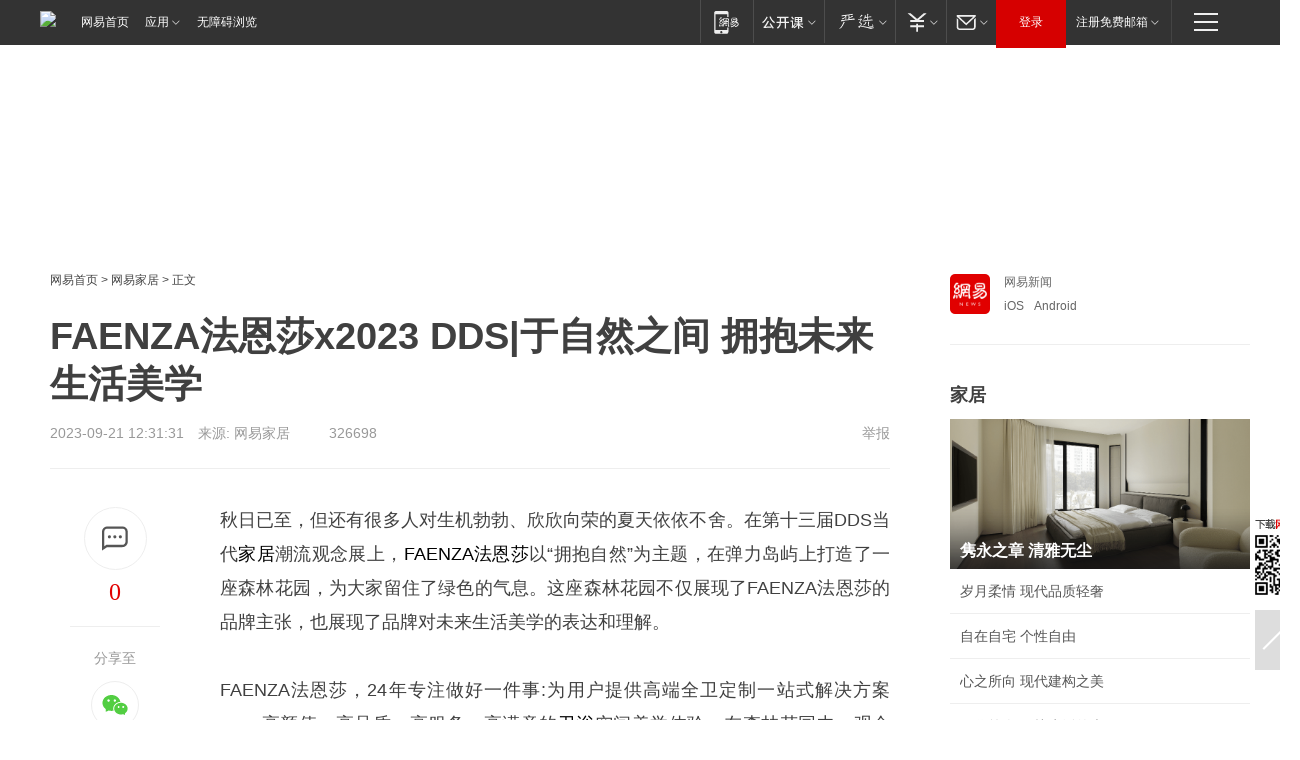

--- FILE ---
content_type: text/html; charset=utf-8
request_url: https://home.163.com/23/0921/12/IF5KG5CG001081L7.html
body_size: 39817
content:
<!DOCTYPE HTML>

<html id="ne_wrap" data-publishtime="2023-09-21 12:31:31">
<head>
    <!-- head -->
    
    <title>FAENZA法恩莎x2023 DDS|于自然之间 拥抱未来生活美学|卫浴|浴室柜|faenza|家居_网易家居</title>
    <meta name="keywords" content="法恩莎,卫浴,浴室柜,faenza,家居,未来生活"/>
    <meta name="description" content="FAENZA法恩莎x2023 DDS|于自然之间 拥抱未来生活美学,法恩莎,卫浴,浴室柜,faenza,家居,未来生活"/>
    <meta name="author" content="网易">
    <meta name="Copyright" content="网易版权所有">
    <meta name="viewport" content="width=device-width, initial-scale=1.0">
    <link rel="icon" href="//www.163.com/favicon.ico" type="image/x-icon">
    <link rel="apple-touch-icon" href="https://static.ws.126.net/163/f2e/common/share-icon.png">
    <link rel="mask-icon" href="https://static.ws.126.net/163/f2e/common/share-icon.png" color="#4DBA87">
    <meta name="msapplication-TileImage" content="https://static.ws.126.net/163/f2e/common/share-icon.png">
    <base target="_blank"><!--[if lte IE 6]></base><![endif]-->
    <meta http-equiv="expires" content="0">
    <meta http-equiv="Cache-Control" content="no-transform">
    <meta http-equiv="Cache-Control" content="no-siteapp">
    <meta http-equiv="x-ua-compatible" content="ie=edge">
    <meta property="og:type" content="article">
    <meta property="og:title" content="FAENZA法恩莎x2023 DDS|于自然之间 拥抱未来生活美学">
    <meta property="og:description" content="FAENZA法恩莎x2023 DDS|于自然之间 拥抱未来生活美学,法恩莎,卫浴,浴室柜,faenza,家居,未来生活">
    <meta property="og:url" content="https://www.163.com/home/article/IF5KG5CG001081L7.html">
    <meta property="og:image" content="https://static.ws.126.net/163/f2e/product/post_nodejs/static/logo.png">
    <meta property="article:author" content="网易">
    <meta property="article:published_time" content="2023-09-21T12:31:31+08:00">
    <meta property="twitter:card" content="summary">
    <meta property="twitter:image" content="https://static.ws.126.net/163/f2e/product/post_nodejs/static/logo.png">
    <meta property="twitter:title" content="FAENZA法恩莎x2023 DDS|于自然之间 拥抱未来生活美学">
    <meta property="twitter:creator" content="网易新闻">
    <meta property="twitter:site" content="网易">
    <meta property="twitter:description" content="FAENZA法恩莎x2023 DDS|于自然之间 拥抱未来生活美学,法恩莎,卫浴,浴室柜,faenza,家居,未来生活">
    
    
    <meta name="referrer" content="always">
    <link rel="canonical" href="https://www.163.com/home/article/IF5KG5CG001081L7.html">
    <!--[if lt IE 9]>
    <script type="text/javascript" src="https://static.ws.126.net/163/f2e/post_nodejs/libs/js/html5shiv.min.js"></script><script type="text/javascript" src="https://static.ws.126.net/163/f2e/post_nodejs/libs/js/respond.min.js"></script>
    <![endif]-->
      <!-- 手机浏览自动跳转到触屏版 开始 -->
    <script language="javascript">
        var href = window.location.href;
        var pcversion = href.indexOf('pc=true');
        var jump2url='http://m.home.163.com/home/mobile/static/news_detail.shtml?docid=IF5KG5CG001081L7&count=2';
        var browser = { versions: function () { var u = navigator.userAgent, app = navigator.appVersion; return { trident: u.indexOf('Trident') > -1, presto: u.indexOf('Presto') > -1, webKit: u.indexOf('AppleWebKit') > -1, gecko: u.indexOf('Gecko') > -1 && u.indexOf('KHTML') == -1, mobile: !!u.match(/AppleWebKit.*Mobile.*/) || !!u.match(/AppleWebKit/) || !!u.match(/netease_news/) || !!u.match(/NewsApp/), ios: !!u.match(/\(i[^;]+;( U;)? CPU.+Mac OS X/), android: u.indexOf('Android') > -1 || u.indexOf('Linux') > -1, iPhone: u.indexOf('iPhone') > -1 || u.indexOf('Mac') > -1, iPad: u.indexOf('iPad') > -1, webApp: u.indexOf('Safari') == -1, QQbrw: u.indexOf('MQQBrowser') > -1, ucLowEnd: u.indexOf('UCWEB7.') > -1, ucSpecial: u.indexOf('rv:1.2.3.4') > -1, ucweb: function () { try { return parseFloat(u.match(/ucweb\d+\.\d+/gi).toString().match(/\d+\.\d+/).toString()) >= 8.2 } catch (e) { if (u.indexOf('UC') > -1) { return true } else { return false } } } (), Symbian: u.indexOf('Symbian') > -1, ucSB: u.indexOf('Firefox/1.') > -1 }; } () }
        var _gaq = _gaq || [];
        (function (win, browser, undefined) {
            if ( pcversion > -1 ) {
                return;
            }
            if (win.screen === undefined || win.screen.width < 810) {
                if (browser.versions.iPad == true) { win.location.href = jump2url; return; }
                if (browser.versions.webKit == true || browser.versions.mobile == true || browser.versions.ios == true || browser.versions.iPhone == true || browser.versions.ucweb == true || browser.versions.ucSpecial == true) {
                    win.location.href = jump2url; return;
                }
            }
        })(this, browser);
    </script>
    <!--手机浏览自动跳转到触屏版 结束 -->
    <script type="text/javascript" data-type="touch/article">!function(){"use strict";var t=["play.163.com"],e={URL:function(){var t,e=self.URL;try{e&&("href"in(t=new self.URL("http://m.163.com"))||(t=void 0))}catch(t){console.log(t)}return function(o){if(t)return new e(o);var i=document.createElement("a");return i.href=o,i}}(),isMobile:function(t){return/android.*?mobile|ipod|blackberry|bb\d+|phone|WindowsWechat/i.test(t||navigator.userAgent)},isPAD:function(t){return/iPad/i.test(t||navigator.userAgent)},blockedDomain:function(e){return-1!=t.indexOf(e)}};!function(t){if(!/noredirect/i.test(location.search)){var o,i=window.location.href,n=new e.URL(i),a=n.hostname;if(!e.blockedDomain(a)&&e.isMobile()){var r=n.search.length>0?n.search.substring(1):"",c=n.hash;r.length>0&&"&"!==r[0]&&(r="&"+r);var s=(o=function(){var t=[{test:/163\.com$/i,domain:"163"},{test:/baidu\.com$/i,domain:"baidu"},{test:/sm\.cn$/i,domain:"sm"},{test:/sogou\.com$/i,domain:"sogou"},{test:/so\.com$/i,domain:"360"},{test:/google/i,domain:"google"},{test:/bing/i,domain:"bing"},{test:/weibo/i,domain:"weibo"},{test:/toutiao/i,domain:"toutiao"}],e=document.referrer,o="",i="";if(e){var n=e.match(/^([hH][tT]{2}[pP]:\/\/|[hH][tT]{2}[pP][sS]:\/\/)([^\/]+).*?/);o=n&&n[2]?n[2]:o}if(o){i=o;for(var a,r=0;r<t.length;r++)if((a=t[r]).test.test(o)){i=a.domain;break}}return i}())?"&referFrom="+o:"",m=t&&t(s,i,r,c);m&&(window.location.href=m)}}}((function(t,e,o,i){var n=/([A-Z0-9]{16})(?:_\w+)?\.html/.exec(e);if(n){var a=n[1];if(n=/https?:\/\/(?:.*\.)?([a-z0-9]*)\.163\.com\/(?:\w+\/)?\d{2}\/\d{4}\/\d{2}\/([A-Z0-9]{16})(?:_\w+)?\.html/.exec(e)||/https?:\/\/www\.163\.com\/([a-z0-9]*)\/article\/([A-Z0-9]{16})(?:_\w+)?\.html/.exec(e)){n[1];return"local","https://m.163.com/local/article/"+a+".html?spss=adap_pc"+t+"#adaptation=pc"}return"https://m.163.com/touch/article.html?docid="+a+"&spss=adap_pc"+t+"#adaptation=pc"}return!1}))}();</script>
    <script src="https://static.ws.126.net/utf8/assets/js/jquery-1.10.2.min.js"></script>
    <script>jQuery.ajaxSettings.cache = true</script>
    <link href="https://static.ws.126.net/163/f2e/product/post2020_cms/static/css/main.d53ba9b4.css" rel="stylesheet">
    
    <style>
a {color: #000}
a,a:visited {text-decoration: none}
a:visited {color: #83006f}
a:hover {text-decoration: underline}
a:active,a:hover {color: #ba2636}
  .gg200x300 {
  	position: relative;
  }
  .house-special a {
  	display: block;
    width: 100%;
    overflow: hidden;
    text-overflow: ellipsis;
    white-space: nowrap;
  }
  .house-special.post_side_mod .post_side_mod_imgnews h3 {
    overflow: hidden;
    text-overflow: ellipsis;
    white-space: nowrap;
  }
</style>
<%@ /0080/e/0080ep_includecss_1301.vm %>
<style type="text/css">
    /*房产头条区域*/
.house-title-bar { border-top:2px solid #256A8E; width:590px; padding-top:19px; clear:both; overflow:hidden;}
.house-title-bar h2 { float:left; width:103px; height:25px; line-height:25px; overflow:hidden;}
.house-title-bar .more { float:right; padding-top:10px; padding-right:2px; color:#ddd;}
.house-title-bar .more a,.house-title-bar .more a:visited { color:#1F1F1F;}
.house-title-bar .more a:hover { color: #BA2636; }
.house-mod { width:590px; clear:both; margin:0 auto; overflow:hidden;}
.house-mod .left-img { float:left; width:160px;}
.house-mod .left-img ul { clear:both; margin:0 auto; overflow:hidden;}
.house-mod .left-img li { float: left; _display: inline; overflow: hidden;}
.house-mod .left-img li h3 { width:160px; height: 24px; line-height: 24px; overflow: hidden; text-align: center; background: #575757;}
.house-mod .left-img li h3 a { display: block;}
.house-mod .left-img li h3 a:link,.house-mod .left-img li h3 a:visited { color: #ffffff;}
.house-mod .left-img li h3 a:hover,.house-mod .left-img li h3 a:active { color: #ffffff;}
.house-mod .right-text { float:right; width:400px;}
.house-mod .right-text h2 { font-family: "Microsoft YaHei", "微软雅黑", "宋体"; font-size: 16px; font-weight: bold; height:24px; line-height: 24px; margin:0 auto; overflow:hidden; }
.house-mod .right-text p { margin:0 auto; clear:both; line-height:21px; color:#161616;}
.house-mod .right-text .text-list { clear:both; margin:0 auto; overflow:hidden;}
.house-mod .right-text .text-list li { clear:both; background: url(http://img1.cache.netease.com/cnews/css13/sprites.png) 0 -108px no-repeat; font-size: 14px; height: 27px; line-height: 27px; padding-left: 10px; overflow:hidden;}
.house-mod .dot-line { clear:both; height:1px; border-bottom:1px dotted #DCDCDC; overflow:hidden; display:block; font-size:1px; }
    /*新车图库*/
.new-car-pic { width:590px; clear:both; overflow:hidden; margin:0 auto;}
.new-car-pic .dot-line { clear:both; height:1px; border-bottom:1px solid #DCDCDC; overflow:hidden; display:block; font-size:1px; }
.scrlBody{ overflow:hidden;}
.scrlCtrl{ text-align:center;}
.scrl_1 .scrlCtrl ul{ display:inline-block; *display:inline; zoom:1; margin:0 4px 0 12px;font-size: 0;}
.scrl_1 .scrlCtrl li{ display:inline-block; *display:inline; zoom:1; width:10px; height:9px; cursor:pointer; background:url(http://img1.cache.netease.com/cnews/css13/img/scr-icon-bg.gif) left -48px no-repeat; margin-right:8px; overflow:hidden;font-size: 0;}
.scrl_1 .scrlCtrl .active{ background:url(http://img1.cache.netease.com/cnews/css13/img/scr-icon-bg.gif) left -58px no-repeat;}
.scrl_1 .scrlPrev{ display:inline-block; width:7px; height:11px; margin-top:1px; background:url(http://img1.cache.netease.com/cnews/css13/img/scr-icon-bg.gif) left top no-repeat;overflow:hidden;}
.scrl_1 .scrlNext{ display:inline-block; width:7px; height:11px; margin-top:1px; background:url(http://img1.cache.netease.com/cnews/css13/img/scr-icon-bg.gif) right -24px no-repeat;overflow:hidden;}
.scrl_1 .scrlPrev:hover{ background:url(http://img1.cache.netease.com/cnews/css13/img/scr-icon-bg.gif) left -12px no-repeat;}
.scrl_1 .scrlNext:hover{ background:url(http://img1.cache.netease.com/cnews/css13/img/scr-icon-bg.gif) right -36px no-repeat;}
.list-box li{ float:left;width:590px;}
.roll-pic-list { padding-bottom:15px;}
.roll-pic-list li{ float:left; width:160px; padding-right:55px; line-height:21px;}
.roll-pic-list li.last { padding-right:0;}
.roll-pic-list h5{ margin-top:6px;}
    /*moule1*/
.mod-imgText { clear: both; line-height: 0; }
.mod-imgText img {  float: left;line-height: 21px; padding-bottom:2px; }
.imgText-widget-1 { overflow: hidden; }
.imgText-widget-1 img { margin: 3px 15px 0 0; }
.imgText-widget-1 img { padding-bottom:12px; }
.imgText-widget-1 .detail a { color:#0e558d; }
.imgText-widget-1 p { color: #888; line-height: 21px; margin: 0;}
.main-title { font-size: 14px; font-weight: bold; height: 34px; line-height: 34px; overflow: hidden; }
    /*装修论坛按钮列表*/
.house-btn-list { width:300px; clear:both; margin:0 auto; overflow:hidden;}
.house-btn-list ul { float:left; width:310px;}
.house-btn-list li { float:left; width:90px; height:30px; background:url(http://img1.cache.netease.com/cnews/css13/img/house-btn-bg.gif) left top no-repeat; margin-right:11px; margin-bottom:7px; display:inline; color:#174F82; text-align:center; line-height:30px; font-size:14px; font-weight:bold;}
.house-btn-list li a,.house-btn-list li a:visited { color:#174F82;}
.house-btn-list li a:hover { color:#ba2636;}
    /*house rank list 排行*/
.ep-h-title { border-top:2px solid #246B8F; height: 31px; line-height: 31px; padding: 7px 0 8px; clear:both; overflow:hidden;}
.ep-h-title .title { float: left; _display: inline; font-size: 16px; font-weight: bold; font-family: "\5FAE\8F6F\96C5\9ED1", "\5B8B\4F53", sans-serif;}
.ep-h-title .title:link,.ep-h-title .title:visited { color: #252525;}
.ep-h-title .title:hover,.ep-h-title .title:active { color: #cc1b1b;}
.h-rankList-header { width:300px; height:24px; line-height:24px; color:#888888; background:#F6F6F6; clear:both; float:left; overflow:hidden;}
.h-rankList-header .name { float:left; padding-left:28px;}
.h-rankList-header .region { float:right; width:50px; text-align:right;}
.h-rankList-header .price { float:right; width:60px; padding-right:13px; text-align:right;}
.h-rankList li { border-bottom: 1px dotted #ddd; display: inline-block; float: left; height: 29px; line-height: 29px; overflow: hidden; width: 300px; color:#252525;}
.h-rankList li span.ranknum { width: 18px; height: 14px; color: #FFFFFF; float: left; line-height: 14px; margin-top: 7px; font-family: "Arial";  font-weight: bold; text-align: center; }
.h-rankList li span.front { background-color: #BD534B; }
.h-rankList li span.follow { background-color: #888888; }
.h-rankList li a { color: #252525; float: left; padding-left: 10px; }
.h-rankList li a:hover { color: #BA2636; }
.h-rankList li .price { float:right; width:43px; padding-right:13px; text-align:right;}
.h-rankList li .region { float:right; width:50px; text-align: center;}
</style>
<style>
.ep-share-tip{float:left;height: 28px;line-height: 28px;font-family: "Microsoft YaHei","微软雅黑", "宋体", sans-serif; color: #888888;font-size: 14px;}
</style>
  
  <script type="text/javascript">
        (function(h,a){if(!a.__SV){var b=window;try{var c,l,i,j=b.location,e=j.hash;c=function(a,b){return(l=a.match(RegExp(b+"=([^&]*)")))?l[1]:null};e&&c(e,"state")&&(i=JSON.parse(decodeURIComponent(c(e,"state"))),"mpeditor"===i.action&&(b.sessionStorage.setvalue("_mpcehash",e),history.replaceState(i.desiredHash||"",h.title,j.pathname+j.search)))}catch(m){}var k,g;window.DATracker=a;a._i=[];a.init=function(b,c,f){function e(b,a){var c=a.split(".");2==c.length&&(b=b[c[0]],a=c[1]);b[a]=function(){b.push([a].concat(Array.prototype.slice.call(arguments,
          0)))}}var d=a;"undefined"!==typeof f?d=a[f]=[]:f="DATracker";d.people=d.people||[];d.toString=function(b){var a="DATracker";"DATracker"!==f&&(a+="."+f);b||(a+=" (stub)");return a};d.people.toString=function(){return d.toString(1)+".people (stub)"};k="track_heatmap register_attributes register_attributes_once clear_attributes unregister_attributes current_attributes single_pageview disable time_event get_appStatus track set_userId track_pageview track_links track_forms register register_once alias unregister identify login logout signup name_tag set_config reset people.set people.set_once people.set_realname people.set_country people.set_province people.set_city people.set_age people.set_gender people.increment people.append people.union people.track_charge people.clear_charges people.delete_user people.set_populationWithAccount  people.set_location people.set_birthday people.set_region people.set_account".split(" ");
        for(g=0;g<k.length;g++)e(d,k[g]);a._i.push([b,c,f])};a.__SV=1.2;b=h.createElement("script");b.type="text/javascript";b.async=!0;b.src="";c=h.getElementsByTagName("script")[0];c.parentNode.insertBefore(b,c)}})(document,window.DATracker||[]);
    // init
        DATracker.init('MA-9C7C-6C07A9F260C3',{truncateLength: 255,persistence: "localStorage",cross_subdomain_cookie: false,  heatmap: {isTrackLink: false}});
        DATracker.track('pcHomeArticle');
    </script>
    <script src="https://static.ws.126.net/cnews/js/ntes_jslib_1.x.js"></script>
      <script src="https://home.163.com/special/00104KGT/article_right_main2021.js"></script>
    <link rel="stylesheet" type="text/css" href="//gz.house.163.com/special/00874MT4/hinfo_tag_css.css">
    <style>
        .channel_ad_2016{position:absolute;bottom:0;left:0;z-index:3;overflow:hidden;width:30px;height:17px;border-radius:0 8px 0 0;background:#000 none repeat scroll 0 0;background:rgba(0,0,0,.6) none repeat scroll 0 0;color:#fff;text-align:left;font-size:12px;font-family:Arial;line-height:17px}
    </style>
</head>
<body>
    <!-- 通用导航 -->
    
    <link rel="stylesheet" href="https://static.ws.126.net/163/f2e/commonnav2019/css/commonnav_headcss-fad753559b.css"/>
<!-- urs -->
<script _keep="true" src="https://urswebzj.nosdn.127.net/webzj_cdn101/message.js" type="text/javascript"></script>
<div class="ntes_nav_wrap" id="js_N_NTES_wrap">
  <div class="ntes-nav" id="js_N_nav">
    <div class="ntes-nav-main clearfix">
            <div class="c-fl" id="js_N_nav_left">
        <a class="ntes-nav-index-title ntes-nav-entry-wide c-fl" href="https://www.163.com/" title="网易首页">网易首页</a>
        <!-- 应用 -->
        <div class="js_N_navSelect ntes-nav-select ntes-nav-select-wide ntes-nav-app  c-fl">
          <a href="https://www.163.com/#f=topnav" class="ntes-nav-select-title ntes-nav-entry-bgblack JS_NTES_LOG_FE">应用
            <em class="ntes-nav-select-arr"></em>
          </a>
          <div class="ntes-nav-select-pop">
            <ul class="ntes-nav-select-list clearfix">
              <li>
                <a href="https://m.163.com/newsapp/#f=topnav">
                  <span>
                    <em class="ntes-nav-app-newsapp">网易新闻</em>
                  </span>
                </a>
              </li>
              <li>
                <a href="https://open.163.com/#f=topnav">
                  <span>
                    <em class="ntes-nav-app-open">网易公开课</em>
                  </span>
                </a>
              </li>
              <li>
                <a href="https://hongcai.163.com/?from=pcsy-button">
                  <span>
                    <em class="ntes-nav-app-hongcai">网易红彩</em>
                  </span>
                </a>
              </li>
              <li>
                <a href="https://u.163.com/aosoutbdbd8">
                  <span>
                    <em class="ntes-nav-app-yanxuan">网易严选</em>
                  </span>
                </a>
              </li>
              <li>
                <a href="https://mail.163.com/client/dl.html?from=mail46">
                  <span>
                    <em class="ntes-nav-app-mail">邮箱大师</em>
                  </span>
                </a>
              </li>
              <li class="last">
                <a href="https://study.163.com/client/download.htm?from=163app&utm_source=163.com&utm_medium=web_app&utm_campaign=business">
                  <span>
                    <em class="ntes-nav-app-study">网易云课堂</em>
                  </span>
                </a>
              </li>
            </ul>
          </div>
        </div>
      </div>
      <div class="c-fr">
        <!-- 片段开始 -->
        <div class="ntes-nav-quick-navigation">
          <a rel="noreferrer"class="ntes-nav-quick-navigation-btn" id="js_N_ntes_nav_quick_navigation_btn" target="_self">
            <em>快速导航
              <span class="menu1"></span>
              <span class="menu2"></span>
              <span class="menu3"></span>
            </em>
          </a>
          <div class="ntes-quicknav-pop" id="js_N_ntes_quicknav_pop">
            <div class="ntes-quicknav-list">
              <div class="ntes-quicknav-content">
                <ul class="ntes-quicknav-column ntes-quicknav-column-1">
                  <li>
                    <h3>
                      <a href="https://news.163.com">新闻</a>
                    </h3>
                  </li>
                  <li>
                    <a href="https://news.163.com/domestic">国内</a>
                  </li>
                  <li>
                    <a href="https://news.163.com/world">国际</a>
                  </li>
                  <li>
                    <a href="https://news.163.com/special/wangsansanhome/">王三三</a>
                  </li>
                </ul>
                <ul class="ntes-quicknav-column ntes-quicknav-column-2">
                  <li>
                    <h3>
                      <a href="https://sports.163.com">体育</a>
                    </h3>
                  </li>
                  <li>
                    <a href="https://sports.163.com/nba">NBA</a>
                  </li>
                  <li>
                    <a href="https://sports.163.com/cba">CBA</a>
                  </li>
                  <li>
                    <a href="https://sports.163.com/allsports">综合</a>
                  </li>
                  <li>
                    <a href="https://sports.163.com/zc">中超</a>
                  </li>
                  <li>
                    <a href="https://sports.163.com/world">国际足球</a>
                  </li>
                  <li>
                    <a href="https://sports.163.com/yc">英超</a>
                  </li>
                  <li>
                    <a href="https://sports.163.com/xj">西甲</a>
                  </li>
                  <li>
                    <a href="https://sports.163.com/yj">意甲</a>
                  </li>
                </ul>
                <ul class="ntes-quicknav-column ntes-quicknav-column-3">
                  <li>
                    <h3>
                      <a href="https://ent.163.com">娱乐</a>
                    </h3>
                  </li>
                  <li>
                    <a href="https://ent.163.com/star">明星</a>
                  </li>
                  <li>
                    <a href="https://ent.163.com/movie">电影</a>
                  </li>
                  <li>
                    <a href="https://ent.163.com/tv">电视</a>
                  </li>
                  <li>
                    <a href="https://ent.163.com/music">音乐</a>
                  </li>
                  <li>
                    <a href="https://ent.163.com/special/fmgs/">封面故事</a>
                  </li>
                </ul>
                <ul class="ntes-quicknav-column ntes-quicknav-column-4">
                  <li>
                    <h3>
                      <a href="https://money.163.com">财经</a>
                    </h3>
                  </li>
                  <li>
                    <a href="https://money.163.com/stock">股票</a>
                  </li>
                  <li>
                    <a href="https://money.163.com/special/caijingyuanchuang/">原创</a>
                  </li>
                  <li>
                    <a href="https://money.163.com/special/wycjzk-pc/">智库</a>
                  </li>
                </ul>
                <ul class="ntes-quicknav-column ntes-quicknav-column-5">
                  <li>
                    <h3>
                      <a href="https://auto.163.com">汽车</a>
                    </h3>
                  </li>
                  <li>
                    <a href="https://auto.163.com/buy">购车</a>
                  </li>
                  <li>
                    <a href="http://product.auto.163.com">车型库</a>
                  </li>
                </ul>
                <ul class="ntes-quicknav-column ntes-quicknav-column-6">
                  <li>
                    <h3>
                      <a href="https://tech.163.com">科技</a>
                    </h3>
                  </li>
                  <li>
                    <a href="https://tech.163.com/smart/">网易智能</a>
                  </li>
                  <li>
                    <a href="https://tech.163.com/special/S1554800475317/">原创</a>
                  </li>
                  <li>
                    <a href="https://tech.163.com/it">IT</a>
                  </li>
                  <li>
                    <a href="https://tech.163.com/internet">互联网</a>
                  </li>
                  <li>
                    <a href="https://tech.163.com/telecom/">通信</a>
                  </li>
                </ul>
                <ul class="ntes-quicknav-column ntes-quicknav-column-7">
                  <li>
                    <h3>
                      <a href="https://fashion.163.com">时尚</a>
                    </h3>
                  </li>
                  <li>
                    <a href="https://fashion.163.com/art">艺术</a>
                  </li>
                  <li>
                    <a href="https://travel.163.com">旅游</a>
                  </li>
                </ul>
                <ul class="ntes-quicknav-column ntes-quicknav-column-8">
                  <li>
                    <h3>
                      <a href="https://mobile.163.com">手机</a>
                      <span>/</span>
                      <a href="https://digi.163.com/">数码</a>
                    </h3>
                  </li>
                  <li>
                    <a href="https://mobile.163.com/special/jqkj_list/">惊奇科技</a>
                  </li>
                  <li>
                    <a href="https://mobile.163.com/special/cpshi_list/">易评机</a>
                  </li>
                  <li>
                    <a href="https://hea.163.com/">家电</a>
                  </li>
                </ul>
                <ul class="ntes-quicknav-column ntes-quicknav-column-9">
                  <li>
                    <h3>
                      <a href="https://house.163.com">房产</a>
                      <span>/</span>
                      <a href="https://home.163.com">家居</a>
                    </h3>
                  </li>
                  <li>
                    <a href="https://bj.house.163.com">北京房产</a>
                  </li>
                  <li>
                    <a href="https://sh.house.163.com">上海房产</a>
                  </li>
                  <li>
                    <a href="https://gz.house.163.com">广州房产</a>
                  </li>
                  <li>
                    <a href="https://xf.house.163.com/">楼盘库</a>
                  </li>
                  <li>
                    <a href="https://designer.home.163.com/search">设计师库</a>
                  </li>
                  <li>
                    <a href="https://photo.home.163.com/">案例库</a>
                  </li>
                </ul>
                <ul class="ntes-quicknav-column ntes-quicknav-column-11">
                  <li>
                    <h3>
                      <a href="https://edu.163.com">教育</a>
                    </h3>
                  </li>
                  <li>
                    <a href="https://edu.163.com/liuxue">留学</a>
                  </li>
                  <li>
                    <a href="https://edu.163.com/gaokao">高考</a>
                  </li>
                </ul>
                <div class="ntes-nav-sitemap">
                  <a href="https://sitemap.163.com/">
                    <i></i>查看网易地图</a>
                </div>
              </div>
            </div>
          </div>
        </div>
        <div class="c-fr">
          <div class="c-fl" id="js_N_navLoginBefore">
            <div id="js_N_navHighlight" class="js_loginframe ntes-nav-login ntes-nav-login-normal">
              <a href="https://reg.163.com/" class="ntes-nav-login-title" id="js_N_nav_login_title">登录</a>
              <div class="ntes-nav-loginframe-pop" id="js_N_login_wrap">
                <!--加载登陆组件-->
              </div>
            </div>
            <div class="js_N_navSelect ntes-nav-select ntes-nav-select-wide  JS_NTES_LOG_FE c-fl">
              <a class="ntes-nav-select-title ntes-nav-select-title-register" href="https://mail.163.com/register/index.htm?from=163navi&regPage=163">注册免费邮箱
                <em class="ntes-nav-select-arr"></em>
              </a>
              <div class="ntes-nav-select-pop">
                <ul class="ntes-nav-select-list clearfix" style="width:210px;">
                  <li>
                    <a href="https://reg1.vip.163.com/newReg1/reg?from=new_topnav&utm_source=new_topnav">
                      <span style="width:190px;">注册VIP邮箱（特权邮箱，付费）</span>
                    </a>
                  </li>
                  <li class="last JS_NTES_LOG_FE">
                    <a href="https://mail.163.com/client/dl.html?from=mail46">
                      <span style="width:190px;">免费下载网易官方手机邮箱应用</span>
                    </a>
                  </li>
                </ul>
              </div>
            </div>
          </div>
          <div class="c-fl" id="js_N_navLoginAfter" style="display:none">
            <div id="js_N_logined_warp" class="js_N_navSelect ntes-nav-select ntes-nav-logined JS_NTES_LOG_FE">
              <a class="ntes-nav-select-title ntes-nav-logined-userinfo">
                <span id="js_N_navUsername" class="ntes-nav-logined-username"></span>
                <em class="ntes-nav-select-arr"></em>
              </a>
              <div id="js_login_suggest_wrap" class="ntes-nav-select-pop">
                <ul id="js_logined_suggest" class="ntes-nav-select-list clearfix"></ul>
              </div>
            </div>
            <a class="ntes-nav-entry-wide c-fl" target="_self" id="js_N_navLogout">安全退出</a>
          </div>
        </div>

        <ul class="ntes-nav-inside">
          <li>
            <div class="js_N_navSelect ntes-nav-select c-fl">
              <a href="https://www.163.com/newsapp/#f=163nav" class="ntes-nav-mobile-title ntes-nav-entry-bgblack">
                <em class="ntes-nav-entry-mobile">移动端</em>
              </a>
              <div class="qrcode-img">
                <a href="https://www.163.com/newsapp/#f=163nav">
                  <img src="//static.ws.126.net/f2e/include/common_nav/images/topapp.jpg">
                </a>
              </div>
            </div>
          </li>
          <li>
            <div class="js_N_navSelect ntes-nav-select c-fl">
              <a id="js_love_url" href="https://open.163.com/#ftopnav0" class="ntes-nav-select-title ntes-nav-select-title-huatian ntes-nav-entry-bgblack">
                <em class="ntes-nav-entry-huatian">网易公开课</em>
                <em class="ntes-nav-select-arr"></em>
                <span class="ntes-nav-msg">
                  <em class="ntes-nav-msg-num"></em>
                </span>
              </a>
              <div class="ntes-nav-select-pop ntes-nav-select-pop-huatian">
                <ul class="ntes-nav-select-list clearfix">
                  <li>
                    <a href="https://open.163.com/ted/#ftopnav1">
                      <span>TED</span>
                    </a>
                  </li>
                  <li>
                    <a href="https://open.163.com/cuvocw/#ftopnav2">
                      <span>中国大学视频公开课</span>
                    </a>
                  </li>
                  <li>
                    <a href="https://open.163.com/ocw/#ftopnav3">
                      <span>国际名校公开课</span>
                    </a>
                  </li>
                  <li>
                    <a href="https://open.163.com/appreciation/#ftopnav4">
                      <span>赏课·纪录片</span>
                    </a>
                  </li>
                  <li>
                    <a href="https://vip.open.163.com/#ftopnav5">
                      <span>付费精品课程</span>
                    </a>
                  </li>
                  <li>
                    <a href="https://open.163.com/special/School/beida.html#ftopnav6">
                      <span>北京大学公开课</span>
                    </a>
                  </li>
                  <li class="last">
                    <a href="https://open.163.com/newview/movie/courseintro?newurl=ME7HSJR07#ftopnav7">
                      <span>英语课程学习</span>
                    </a>
                  </li>
                </ul>
              </div>
            </div>
          </li>
          <li>
            <div class="js_N_navSelect ntes-nav-select c-fl">
              <a id="js_lofter_icon_url" href="https://you.163.com/?from=web_fc_menhu_xinrukou_1" class="ntes-nav-select-title ntes-nav-select-title-lofter ntes-nav-entry-bgblack">
                <em class="ntes-nav-entry-lofter">网易严选</em>
                <em class="ntes-nav-select-arr"></em>
                <span class="ntes-nav-msg" id="js_N_navLofterMsg">
                  <em class="ntes-nav-msg-num"></em>
                </span>
              </a>
              <div class="ntes-nav-select-pop ntes-nav-select-pop-lofter">
                <ul id="js_lofter_pop_url" class="ntes-nav-select-list clearfix">
                  <li>
                    <a href="https://act.you.163.com/act/pub/ABuyLQKNmKmK.html?from=out_ynzy_xinrukou_2">
                      <span>新人特价</span>
                    </a>
                  </li>
                  <li>
                    <a href="https://you.163.com/topic/v1/pub/Pew1KBH9Au.html?from=out_ynzy_xinrukou_3">
                      <span>9.9专区</span>
                    </a>
                  </li>
                  <li>
                    <a href="https://you.163.com/item/newItemRank?from=out_ynzy_xinrukou_4">
                      <span>新品热卖</span>
                    </a>
                  </li>
                  <li>
                    <a href="https://you.163.com/item/recommend?from=out_ynzy_xinrukou_5">
                      <span>人气好物</span>
                    </a>
                  </li>
                  <li>
                    <a href="https://you.163.com/item/list?categoryId=1005000&from=out_ynzy_xinrukou_7">
                      <span>居家生活</span>
                    </a>
                  </li>
                  <li>
                    <a href="https://you.163.com/item/list?categoryId=1010000&from=out_ynzy_xinrukou_8">
                      <span>服饰鞋包</span>
                    </a>
                  </li>
                  <li>
                    <a href="https://you.163.com/item/list?categoryId=1011000&from=out_ynzy_xinrukou_9">
                      <span>母婴亲子</span>
                    </a>
                  </li>
                  <li class="last">
                    <a href="https://you.163.com/item/list?categoryId=1005002&from=out_ynzy_xinrukou_10">
                      <span>美食酒水</span>
                    </a>
                  </li>
                </ul>
              </div>
            </div>
          </li>
          <li>
            <div class="js_N_navSelect ntes-nav-select c-fl">
              <a href="https://ecard.163.com/" class="ntes-nav-select-title
        ntes-nav-select-title-money ntes-nav-entry-bgblack">
                <em class="ntes-nav-entry-money">支付</em>
                <em class="ntes-nav-select-arr"></em>
              </a>
              <div class="ntes-nav-select-pop ntes-nav-select-pop-temp">
                <ul class="ntes-nav-select-list clearfix">
                  <li>
                    <a href="https://ecard.163.com/#f=topnav">
                      <span>一卡通充值</span>
                    </a>
                  </li>
                  <li>
                    <a href="https://ecard.163.com/script/index#f=topnav">
                      <span>一卡通购买</span>
                    </a>
                  </li>
                  <li>
                    <a href="https://epay.163.com/">
                      <span>我的网易支付</span>
                    </a>
                  </li>
                  <li class="last">
                    <a href="https://globalpay.163.com/home">
                      <span>网易跨境支付</span>
                    </a>
                  </li>
                </ul>
              </div>
            </div>
          </li>
          <li>
            <div class="js_N_navSelect ntes-nav-select c-fl">
              <a id="js_mail_url" rel="noreferrer"class="ntes-nav-select-title
        ntes-nav-select-title-mail ntes-nav-entry-bgblack">
                <em class="ntes-nav-entry-mail">邮箱</em>
                <em class="ntes-nav-select-arr"></em>
                <span class="ntes-nav-msg" id="js_N_navMailMsg">
                  <em class="ntes-nav-msg-num" id="js_N_navMailMsgNum"></em>
                </span>
              </a>
              <div class="ntes-nav-select-pop ntes-nav-select-pop-mail">
                <ul class="ntes-nav-select-list clearfix">
                  <li>
                    <a href="https://email.163.com/#f=topnav">
                      <span>免费邮箱</span>
                    </a>
                  </li>
                  <li>
                    <a href="https://vipmail.163.com/#f=topnav">
                      <span>VIP邮箱</span>
                    </a>
                  </li>
                  <li>
                    <a href="https://qiye.163.com/?from=NetEase163top">
                      <span>企业邮箱</span>
                    </a>
                  </li>
                  <li>
                    <a href="https://mail.163.com/register/index.htm?from=ntes_nav&regPage=163">
                      <span>免费注册</span>
                    </a>
                  </li>
                  <li class="last">
                    <a href="https://mail.163.com/dashi/dlpro.html?from=mail46">
                      <span>客户端下载</span>
                    </a>
                  </li>
                </ul>
              </div>
            </div>
          </li>
        </ul>
      </div>
    </div>
  </div>
</div>
<script src="https://static.ws.126.net/163/f2e/commonnav2019/js/commonnav_headjs-8e9e7c8602.js"></script>
    <script>
        // logo
        window.channelConfigLogo = 'http://fps-pro.ws.126.net/fps-pro/temp/fe2f0a6003fa12ed6288e5a1aaf475a6/home_2017_logo.png'
        window.channelConfigUrl = 'https://home.163.com/'
        window.__STOCK_COMPONENT__ = [];
        // 初始化body宽度
        function getWindowSize(){if(window.innerHeight){return{'width':window.innerWidth,'height':window.innerHeight}}else if(document.documentElement&&document.documentElement.clientHeight){return{'width':document.documentElement.clientWidth,'height':document.documentElement.clientHeight}}else if(document.body){return{'width':document.body.clientWidth,'height':document.body.clientHeight}}}var DEFAULT_VERSION="9.0";var ua=navigator.userAgent.toLowerCase();var isIE=ua.indexOf("msie")>-1;var safariVersion;if(isIE){safariVersion=ua.match(/msie ([\d.]+)/)[1]}if(safariVersion<=DEFAULT_VERSION){if(safariVersion==7){jQuery(document.body).addClass("w9")}}function resizeNav(){if(getWindowSize().width<1366&&safariVersion!=7){jQuery(document.body).addClass("")}if(getWindowSize().width>=1366&&safariVersion!=7){jQuery(document.body).removeClass("w9")}};resizeNav();
        // 正文图集封面
        
    </script>
    
    <!-- 顶通 -->
    <div class="post_area post_columnad_top" data-adid="article_cms_column_1">
        <!-- 2016家居文章页通栏01 -->
<div style="position:relative;">
  <a href="http://gb.corp.163.com/gb/legal.html" class="ad_hover_href"></a>
  <div class="at_item common_ad_item top_ad_column" adType="topColumnAd" requestUrl="https://nex.163.com/q?app=7BE0FC82&c=jiaju&l=111&site=netease&affiliate=jiaju&cat=article&type=column1200x125_960x100browser&location=1"></div>
</div>
    </div>
    
    <!-- content -->
    <div class="container clearfix" id="container" data-hidead="false">
        <!-- 左侧 -->
        <div class="post_main">
            <!-- crumb -->
            <!-- crumb -->
            <div class="post_crumb">
                <a href="https://www.163.com/">网易首页</a> &gt;
                <a href="https://home.163.com/">网易家居</a> &gt;
                
                正文<!--  -->
            </div>
            <!-- 标题、摘要 -->
            
            <h1 class="post_title">FAENZA法恩莎x2023 DDS|于自然之间 拥抱未来生活美学</h1>
            <!-- 来源 -->
            <div class="post_info">
                2023-09-21 12:31:31　来源: 网易家居</a>
              	
                <a href="https://www.163.com/special/0077jt/tipoff.html?title=FAENZA%E6%B3%95%E6%81%A9%E8%8E%8Ex2023%20DDS%7C%E4%BA%8E%E8%87%AA%E7%84%B6%E4%B9%8B%E9%97%B4%20%E6%8B%A5%E6%8A%B1%E6%9C%AA%E6%9D%A5%E7%94%9F%E6%B4%BB%E7%BE%8E%E5%AD%A6" target="_blank" class="post_jubao">举报</a>
            </div>
            <!-- keywordsList-->
            
            
            <div class="post_content" id="content">
                <div class="post_top">
                    <!-- 左侧悬浮分享 -->
                  	<div class="post_topad"><!-- 此行不要删此行不要删此行不要删触发擎天柱 1/2触发代码开始 -->
<!-- <script language="javascript"> 
var chufa_rdm=parseInt(Math.random()*2+1);
if(chufa_rdm==1){
ad_hover_show = 
{
src1:"https://yt-adp.ws.126.net/channel9/042487_12075_avwy_20200929.jpg",
src2:"https://yt-adp.ws.126.net/channel9/bfeq_20200929.swf",
url:"http://g.163.com/a?CID=78716&Values=4232640054&Redirect=https://www.toto.com.cn/2020promotion/pc.html"
}
document.write('<scr'+'ipt type="text/javascript" src="https://yt-adp.ws.126.net/ntesrich/article/ad-hover-v1-2016.08.26.js"></scr'+'ipt>');
}
</script> -->
<!-- 此行不要删此行不要删此行不要删触发擎天柱 1/2触发代码结束 -->
<!-- 此行不要删此行不要删此行不要删触发擎天柱投放代码开始 -->
<!-- script language="javascript"> 
var chufa_rdm=parseInt(Math.random()*2+1);
if(chufa_rdm==1){
ad_hover_show = 
{
src1:"https://yt-adp.ws.126.net/channel9/038657_12075_bzgj_20191030.jpg",
src2:"https://yt-adp.ws.126.net/channel9/afon_20191105.swf",
url:"http://g.163.com/a?CID=71064&Values=1471157570&Redirect=https://item.jd.com/15109573696.html"
}
document.write('<scr'+'ipt type="text/javascript" src="https://yt-adp.ws.126.net/ntesrich/article/ad-hover-v1-2016.08.26.js"></scr'+'ipt>');
}
if(chufa_rdm==2){
ad_hover_show = 
{
src1:"https://yt-adp.ws.126.net/channel9/038375_12075_akcz_20191108.jpg",
src2:"https://yt-adp.ws.126.net/channel9/blgp_20191108.swf",
url:"http://g.163.com/a?CID=72458&Values=578893232&Redirect=https://home.163.com/19/1030/18/ESOPB0Q7001081L7.html"
}
document.write('<scr'+'ipt type="text/javascript" src="https://yt-adp.ws.126.net/ntesrich/article/ad-hover-v1-2016.08.26.js"></scr'+'ipt>');
}
</script -->
<!-- 此行不要删此行不要删此行不要删触发擎天柱投放代码结束 --></div>
                    
                    <div class="post_top_tie">
                        <a class="post_top_tie_icon" target="_self" href="#post_comment_area" title="快速发贴"></a>
                        <a class="post_top_tie_count js-tielink js-tiejoincount" href="#" title="点击查看跟贴">0</a>
                    </div>
                    <div class="post_top_share">
                        <span class="post_top_share_title">分享至</span>
                        <ul class="post_share">
                            <li class="share_weixin js_weixin">
                                <a href="javascript:;" target="_self"><i title="分享到微信"></i></a>
                            </li>
                            <li class="share_weibo js_share" data-type="weibo">
                                <a href="javascript:;" target="_self"><i title="分享到新浪微博"></i></a>
                            </li>
                            <li class="share_qzone js_share" data-type="qzone">
                                <a href="javascript:;" target="_self"><i title="分享到QQ空间"></i></a>
                            </li>
                        </ul>
                        <div class="js_qrcode_wrap hidden" id="js_qrcode_top">
                            <div class="js_qrcode_arr"></div>
                            <a href="javascript:;" target="_self" class="js_qrcode_close" title="关闭"></a>
                            <div class="js_qrcode_img js_share_qrcode"></div>
                            <p>用微信扫码二维码</p>
                            <p>分享至好友和朋友圈</p>
                        </div>
                    </div>
                </div>
                <!-- 摘要 核心提示 -->
                
                
                
                <!-- 正文 -->
                <div id="endText">
                
                <div class="post_body">
                    
                    <p>秋日已至，但还有很多人对生机勃勃、欣欣向荣的夏天依依不舍。在第十三届DDS当代<a target="_blank" href="https://home.163.com/keywords/5/b/5bb65c45/1.html">家居</a>潮流观念展上，<a target="_blank" href="https://home.163.com/keywords/0/4/004600410045004e005a0041/1.html">FAENZA</a><a target="_blank" href="https://home.163.com/keywords/6/d/6cd56069838e/1.html">法恩莎</a>以“拥抱自然”为主题，在弹力岛屿上打造了一座森林花园，为大家留住了绿色的气息。这座森林花园不仅展现了FAENZA法恩莎的品牌主张，也展现了品牌对未来生活美学的表达和理解。</p><p>FAENZA法恩莎，24年专注做好一件事:为用户提供高端全卫定制一站式解决方案—— 高颜值、高品质、高服务、高满意的<a target="_blank" href="https://home.163.com/keywords/5/6/536b6d74/1.html">卫浴</a>空间美学体验。在森林花园中，观众可以一边感受清新的环境，一边欣赏FAENZA法恩莎家居美学与自然的协奏。</p><p><p><img onerror="javascript:this.style.opacity = 0;" alt="FAENZA法恩莎x2023 DDS|于自然之间 拥抱未来生活美学" src="https://nimg.ws.126.net/?url=http%3A%2F%2Fcms-bucket.ws.126.net%2Fhouse-public%2F2022%2F1207%2F2696264d3c000d210a03eb1638452720.jpeg&thumbnail=660x2147483647&quality=80&type=jpg"/></p></p><p>FAENZA法恩莎森林花园展位的设计理念，是对传统展览形式的突破。它不仅展示了产品的功能和外观，还展示了产品与环境的和谐共生。以下这3款产品让观众感受到卫浴间不仅是一个实用的场所，还是能够满足个性化需求和审美追求的艺术空间。</p><p>瑞奥森纳系列<a target="_blank" href="https://home.163.com/keywords/6/7/6d745ba467dc/1.html">浴室柜</a>——水世界的和谐奏章</p><p>瑞奥森纳系列的灵感来自海洋，整体采用水世界的光影元素，同时在浴室柜运用水的流体元素，在空间中展现流动的神秘光影，在光线的交错下，整个空间就像被阳光穿透的宁静海底，微荡着涟猗，美不胜收。瑞奥森纳悬浮式浴缸以高分子树脂材料和精湛工艺打造出悬空的通透质感，使浴缸如悬浮于空中，更能体现海底世界的漂浮感。智能坐便器采用壁挂悬浮设计，侧边设计钢琴键按键，一键演奏洁净主旋律。</p><p><p><img onerror="javascript:this.style.opacity = 0;" alt="FAENZA法恩莎x2023 DDS|于自然之间 拥抱未来生活美学" src="https://nimg.ws.126.net/?url=http%3A%2F%2Fcms-bucket.ws.126.net%2Fhouse-public%2F2022%2F1207%2Fa774d6045061f4ac21bc448e1dec338d.jpeg&thumbnail=660x2147483647&quality=80&type=jpg"/></p></p><p>-lenno朗诺系列浴室柜——洞见空间和谐美</p><p>这款浴室柜以高品质材质融入精工工艺，创造舒适的空间体验，曜岩黑岩板台面，搭配了暗夜银丝多层实木生态板柜身。主柜抽面则采用5mm艺术玻璃贴，搭配哑光黑金属边框，材料与色彩的碰撞衔接，带来丰富的空间层次感。lenno朗诺系列浴室柜还融入了高阔LED智能境、氛围灯等科技元素，将智能科技与空间美学融合，实用又高颜值的卫浴空间更能兼顾不同家庭的使用场景。</p><p>- Noya诺亚壁挂式智能坐便器G3——灵动操控舒适感</p><p>这款壁挂式智能坐便器拥有简约时尚的外观设计，其源自诺亚方舟的灵感概念无论在哪种风格的卫生间中，都能够与之相得益彰，展现出高端品味和优雅气质。它配备科技数码显示屏，让风温、座温、水温清晰可知；灵动旋钮一键智控，左右轻旋，开启洁净航行之旅。功能方面，它具备了用户记忆功能、微波感应智控、360°风暴漩冲、动感脉冲水珠洗等多项贴心设计，让用户感受干净利落的冲洗体验，全能守护，掌舵生活。</p><p><p><img onerror="javascript:this.style.opacity = 0;" alt="FAENZA法恩莎x2023 DDS|于自然之间 拥抱未来生活美学" src="https://nimg.ws.126.net/?url=http%3A%2F%2Fcms-bucket.ws.126.net%2Fhouse-public%2F2022%2F1207%2Fe39091fc32a1081e02edda932e54301d.jpeg&thumbnail=660x2147483647&quality=80&type=jpg"/></p></p><p>FAENZA法恩莎森林花园展位，是一场卫浴美学与自然艺境的邂逅。它让我们看到了FAENZA法恩莎对于卫浴空间的创新和探索，也让我们感受到了FAENZA法恩莎对于生活品质的追求和关怀。</p>
                    <div style="height: 0px;overflow:hidden;"><img src="https://static.ws.126.net/163/f2e/product/post_nodejs/static/logo.png"></div>
                </div>
                </div>
                <!-- 相关 -->
                
                
                <!-- 作者 来源 -->
                
                <div class="post_author">
                    <a href="https://home.163.com/"><img src="http://img1.cache.netease.com/cnews/css13/img/end_home.png" alt="autodealer" width="13" height="12" class="icon"></a>
                    
                    本文来源：网易家居
                    
                    
                    责任编辑：
                    王晓易_NE0011
                </div>
                <!-- 文末广告 -->
                
                <!-- 声明 -->
                
                
                <!-- 分页 -->
                
                
                
                <!-- 跟贴 -->
                <script>
                    var isShowComments = true;
                </script>
                                
                <!-- 02通栏 -->
                <div class="post_columnad_mid" data-adid="article_cms_column_2">
                    <!-- 广告位：网易-内容频道-文章页面-01通栏 -->
                </div>
                
                <link rel="stylesheet" href="https://static.ws.126.net/163/f2e/tie-sdk/tie-2020-11b4ffc1a813dfcc799e.css">
<script>
  var loadMessageError2 = function () {
      // message加载失败降级到nginx,产品可以在load事件重新初始化
      var cdnPath = 'https://dl.reg.163.com/webzj/ngx/message.js';
      var script = document.createElement('script');
      script.src = cdnPath;
      document.body.appendChild(script);
  }
  var loadMessageError1 = function () {
      // message加载失败降级备份cdn域名,产品可以在load事件重新初始化
      var cdnPath = 'https://webzj.netstatic.net/webzj_cdn101/message4.js';
      var script = document.createElement('script');
      script.src = cdnPath;
      script.onerror = loadMessageError2
      document.body.appendChild(script);
  }  
</script>
<script onerror="loadMessageError1()" src="https://urswebzj.nosdn.127.net/webzj_cdn101/message.js"></script>
<script type="text/javascript" src="https://acstatic-dun.126.net/tool.min.js"></script>
<script type="text/javascript">
  //初始化反作弊
  var wm = null;
  // 只需初始化一次
  initWatchman({
    productNumber: 'YD00157343455660',
    onload: function (instance) {
      wm = instance
    }
  });
</script>
<script type="text/javascript" src="https://static.ws.126.net/163/f2e/tie-sdk/tie-2020-11b4ffc1a813dfcc799e.js"></script>

                <div class="tie-areas post_comment" id="post_comment_area">
                    <div id="tie"></div>
                </div>
                <script>
                    ;(function () {
                        if (window.isShowComments === undefined) {
                            window.isShowComments = true;
                        }
                        var config = {
                            "productKey": "a2869674571f77b5a0867c3d71db5856",
                            "docId": "IF5KG5CG001081L7", //"IF5KG5CG001081L7", "FNMG85GQ0514HDQI"
                            "target": document.getElementById("tie"),
                            "operators": ["up", "down", "reply", "share"],
                            "isShowComments": isShowComments,   //是否显示帖子列表
                            "hotSize": 3,   //热门跟贴列表 展示3 条
                            "newSize": 2,   //最新跟贴列表 展示 10 条
                            "showPaging": false, //显示分页栏
                            "submitType": "commentPage"   //新发帖子的展现形式：停留在当前页面(currentPage) | 跳转到跟贴详情页(commentPage)
                        };
                        Tie.init(config, function(data) {});
                    })();
                </script>
            </div>
            <!-- 热门 -->
            
            <div class="post_recommends js-tab-mod" data-event="click" >
                <div class="post_recommends_titles">
                    <div class="post_recommends_title js-tab">相关推荐</div>
                    <div class="post_recommends_title js-tab">热点推荐</div>
                </div>
                <div class="post_recommends_ulist js-content">
                    <ul class="post_recommends_list">
                        
                        
                        
                        
						
                        
                        <li class="post_recommend">
                            
                            <a class="post_recommend_img" href="https://www.163.com/dy/article/KJO7M6S205159NON.html?f=post2020_dy_recommends">
                                <img src="https://nimg.ws.126.net/?url=http://bjnewsrec-cv.ws.126.net/three595e1eab775j00t95v3k0093d200lm00mlg00lm00ml.jpg&thumbnail=140y88&quality=80&type=jpg" onerror="this.onerror=''; this.src='https://static.ws.126.net/dy/images/default180x120.jpg'" alt="以嘉格纳为代表的德系，在横扫地产圈">
                            </a>
                            
                            <div class="post_recommend_info">
                                <h3 class="post_recommend_title"><a href="https://www.163.com/dy/article/KJO7M6S205159NON.html?f=post2020_dy_recommends">以嘉格纳为代表的德系，在横扫地产圈</a></h3>
                                <p class="post_recommend_time">地产八卦女 2026-01-20 19:40:36</p>
                                <a href="https://www.163.com/dy/article/KJO7M6S205159NON.html?f=post2020_dy_recommends" class="post_recommend_tie">
                                    <span class="post_recommend_tie_inner">
                                        <span class="post_recommend_tie_icon">
                                            <i></i> 0
                                        </span>
                                        <span class="post_recommend_tie_text">
                                            <em>跟贴</em> 0
                                        </span>
                                    </span>
                                </a>
                            </div>
                        </li>
                        
                        
                        
						
                        
                        <li class="post_recommend">
                            
                            <a class="post_recommend_img" href="https://www.163.com/dy/article/KJO8REH505474TMX.html?f=post2020_dy_recommends">
                                <img src="https://nimg.ws.126.net/?url=http://bjnewsrec-cv.ws.126.net/little980744a86adj00t95w1n00j4d000ja00p5m.jpg&thumbnail=140y88&quality=80&type=jpg" onerror="this.onerror=''; this.src='https://static.ws.126.net/dy/images/default180x120.jpg'" alt="2026上海装修公司口碑排名：行业实力强劲企业，老房翻新有优势">
                            </a>
                            
                            <div class="post_recommend_info">
                                <h3 class="post_recommend_title"><a href="https://www.163.com/dy/article/KJO8REH505474TMX.html?f=post2020_dy_recommends">2026上海装修公司口碑排名：行业实力强劲企业，老房翻新有优势</a></h3>
                                <p class="post_recommend_time">每日汽车道 2026-01-20 20:01:06</p>
                                <a href="https://www.163.com/dy/article/KJO8REH505474TMX.html?f=post2020_dy_recommends" class="post_recommend_tie">
                                    <span class="post_recommend_tie_inner">
                                        <span class="post_recommend_tie_icon">
                                            <i></i> 0
                                        </span>
                                        <span class="post_recommend_tie_text">
                                            <em>跟贴</em> 0
                                        </span>
                                    </span>
                                </a>
                            </div>
                        </li>
                        
                        
                        
						
						<div class="post_recommend artificial_collect_item"></div>
						
                        
                        <li class="post_recommend">
                            
                            <a class="post_recommend_img" href="https://www.163.com/dy/article/KJO0JE3D0556K2Y6.html?f=post2020_dy_recommends">
                                <img src="https://nimg.ws.126.net/?url=http://dingyue.ws.126.net/2026/0120/655771b0j00t95pch003ed000u00140m.jpg&thumbnail=140y88&quality=80&type=jpg" onerror="this.onerror=''; this.src='https://static.ws.126.net/dy/images/default180x120.jpg'" alt="成都设计工作室专业评测：五大高性价比品牌深度对比与权威推荐">
                            </a>
                            
                            <div class="post_recommend_info">
                                <h3 class="post_recommend_title"><a href="https://www.163.com/dy/article/KJO0JE3D0556K2Y6.html?f=post2020_dy_recommends">成都设计工作室专业评测：五大高性价比品牌深度对比与权威推荐</a></h3>
                                <p class="post_recommend_time">见素喜宅空间设计工作室 2026-01-20 17:36:55</p>
                                <a href="https://www.163.com/dy/article/KJO0JE3D0556K2Y6.html?f=post2020_dy_recommends" class="post_recommend_tie">
                                    <span class="post_recommend_tie_inner">
                                        <span class="post_recommend_tie_icon">
                                            <i></i> 0
                                        </span>
                                        <span class="post_recommend_tie_text">
                                            <em>跟贴</em> 0
                                        </span>
                                    </span>
                                </a>
                            </div>
                        </li>
                        
                        
                        
						
						<div class="post_recommend artificial_collect_item"></div>
						
                        
                        <li class="post_recommend">
                            
                            <a class="post_recommend_img" href="https://www.163.com/dy/article/KJO0KFSO0534JDC8.html?f=post2020_dy_recommends">
                                <img src="https://nimg.ws.126.net/?url=http://bjnewsrec-cv.ws.126.net/three546d3befe28j00t95pdg014nd200u000jxg00wx00lu.jpg&thumbnail=140y88&quality=80&type=jpg" onerror="this.onerror=''; this.src='https://static.ws.126.net/dy/images/default180x120.jpg'" alt="怀集匠高整装开业，“工厂直营+全屋整装”一站式配齐温馨的家！">
                            </a>
                            
                            <div class="post_recommend_info">
                                <h3 class="post_recommend_title"><a href="https://www.163.com/dy/article/KJO0KFSO0534JDC8.html?f=post2020_dy_recommends">怀集匠高整装开业，“工厂直营+全屋整装”一站式配齐温馨的家！</a></h3>
                                <p class="post_recommend_time">怀集领域网 2026-01-20 17:37:20</p>
                                <a href="https://www.163.com/dy/article/KJO0KFSO0534JDC8.html?f=post2020_dy_recommends" class="post_recommend_tie">
                                    <span class="post_recommend_tie_inner">
                                        <span class="post_recommend_tie_icon">
                                            <i></i> 0
                                        </span>
                                        <span class="post_recommend_tie_text">
                                            <em>跟贴</em> 0
                                        </span>
                                    </span>
                                </a>
                            </div>
                        </li>
                        
                        
                        
						
                        
                        <li class="post_recommend">
                            
                            <a class="post_recommend_img" href="https://www.163.com/dy/article/KJLB7T450556IJ5R.html?f=post2020_dy_recommends">
                                <img src="https://nimg.ws.126.net/?url=http://bjnewsrec-cv.ws.126.net/little9064e24014aj00t93saw007nd000dw00iim.jpg&thumbnail=140y88&quality=80&type=jpg" onerror="this.onerror=''; this.src='https://static.ws.126.net/dy/images/default180x120.jpg'" alt="国内卫浴十大品牌盘点 ：华艺卫浴五金 + 颜值双在线超值得冲">
                            </a>
                            
                            <div class="post_recommend_info">
                                <h3 class="post_recommend_title"><a href="https://www.163.com/dy/article/KJLB7T450556IJ5R.html?f=post2020_dy_recommends">国内卫浴十大品牌盘点 ：华艺卫浴五金 + 颜值双在线超值得冲</a></h3>
                                <p class="post_recommend_time">汇尚生活 2026-01-19 16:44:59</p>
                                <a href="https://www.163.com/dy/article/KJLB7T450556IJ5R.html?f=post2020_dy_recommends" class="post_recommend_tie">
                                    <span class="post_recommend_tie_inner">
                                        <span class="post_recommend_tie_icon">
                                            <i></i> 0
                                        </span>
                                        <span class="post_recommend_tie_text">
                                            <em>跟贴</em> 0
                                        </span>
                                    </span>
                                </a>
                            </div>
                        </li>
                        
                        
                        
						
						<div class="post_recommend artificial_collect_item"></div>
						
                        
                        <li class="post_recommend">
                            
                            <a class="post_recommend_img" href="https://www.163.com/dy/article/KJIDRV6F05567I2C.html?f=post2020_dy_recommends">
                                <img src="https://nimg.ws.126.net/?url=http://bjnewsrec-cv.ws.126.net/little45646a3cbe2j00t91nd00011d000hs00dcg.jpg&thumbnail=140y88&quality=80&type=jpg" onerror="this.onerror=''; this.src='https://static.ws.126.net/dy/images/default180x120.jpg'" alt="线上线下“两套标准”？九牧卫浴产品渠道差异引质疑">
                            </a>
                            
                            <div class="post_recommend_info">
                                <h3 class="post_recommend_title"><a href="https://www.163.com/dy/article/KJIDRV6F05567I2C.html?f=post2020_dy_recommends">线上线下“两套标准”？九牧卫浴产品渠道差异引质疑</a></h3>
                                <p class="post_recommend_time">中国能源网 2026-01-18 13:33:09</p>
                                <a href="https://www.163.com/dy/article/KJIDRV6F05567I2C.html?f=post2020_dy_recommends" class="post_recommend_tie">
                                    <span class="post_recommend_tie_inner">
                                        <span class="post_recommend_tie_icon">
                                            <i></i> 1
                                        </span>
                                        <span class="post_recommend_tie_text">
                                            <em>跟贴</em> 1
                                        </span>
                                    </span>
                                </a>
                            </div>
                        </li>
                        
                        
                        
						
						<div class="post_recommend artificial_collect_item"></div>
						
                        
                        <li class="post_recommend">
                            
                            <a class="post_recommend_img" href="https://www.163.com/dy/article/KJNUL98D0556K6MT.html?f=post2020_dy_recommends">
                                <img src="https://nimg.ws.126.net/?url=http://dingyue.ws.126.net/2026/0120/03bc23a4j00t95nua00i6d000v900h6p.jpg&thumbnail=140y88&quality=80&type=jpg" onerror="this.onerror=''; this.src='https://static.ws.126.net/dy/images/default180x120.jpg'" alt="希箭智能马桶：科技赋能的卫浴洁净新体验">
                            </a>
                            
                            <div class="post_recommend_info">
                                <h3 class="post_recommend_title"><a href="https://www.163.com/dy/article/KJNUL98D0556K6MT.html?f=post2020_dy_recommends">希箭智能马桶：科技赋能的卫浴洁净新体验</a></h3>
                                <p class="post_recommend_time">有态度网友19oBeb 2026-01-20 17:05:25</p>
                                <a href="https://www.163.com/dy/article/KJNUL98D0556K6MT.html?f=post2020_dy_recommends" class="post_recommend_tie">
                                    <span class="post_recommend_tie_inner">
                                        <span class="post_recommend_tie_icon">
                                            <i></i> 0
                                        </span>
                                        <span class="post_recommend_tie_text">
                                            <em>跟贴</em> 0
                                        </span>
                                    </span>
                                </a>
                            </div>
                        </li>
                        
                        
                        
						
                        
                        <li class="post_recommend">
                            
                            <a class="post_recommend_img" href="https://www.163.com/v/video/VVIKN25JS.html?f=post2020_dy_recommends">
                                <img src="https://nimg.ws.126.net/?url=http://videoimg.ws.126.net/cover/20260118/izKMJH6RA_cover.jpg&thumbnail=140y88&quality=80&type=jpg" onerror="this.onerror=''; this.src='https://static.ws.126.net/dy/images/default180x120.jpg'" alt="男生去朋友家做客，发现200平的房子只设了一间卧室">
                            </a>
                            
                            <div class="post_recommend_info">
                                <h3 class="post_recommend_title"><a href="https://www.163.com/v/video/VVIKN25JS.html?f=post2020_dy_recommends"><i class="post_recommend_video"></i>男生去朋友家做客，发现200平的房子只设了一间卧室</a></h3>
                                <p class="post_recommend_time">城市大眼睛 2026-01-18 14:23:17</p>
                                <a href="https://www.163.com/v/video/VVIKN25JS.html?f=post2020_dy_recommends" class="post_recommend_tie">
                                    <span class="post_recommend_tie_inner">
                                        <span class="post_recommend_tie_icon">
                                            <i></i> 469
                                        </span>
                                        <span class="post_recommend_tie_text">
                                            <em>跟贴</em> 469
                                        </span>
                                    </span>
                                </a>
                            </div>
                        </li>
                        
                        
                        
						
						<div class="post_recommend artificial_collect_item"></div>
						
                        
                        <li class="post_recommend">
                            
                            <a class="post_recommend_img" href="https://www.163.com/dy/article/KJ3SBKNI054057BR.html?f=post2020_dy_recommends">
                                <img src="https://nimg.ws.126.net/?url=http://dingyue.ws.126.net/2026/0112/a687c3b9j00t8r89300ahd000n900g3p.jpg&thumbnail=140y88&quality=80&type=jpg" onerror="this.onerror=''; this.src='https://static.ws.126.net/dy/images/default180x120.jpg'" alt="别等入住后才知道，这5个地方没必要装太好，简简单单能省近6万元">
                            </a>
                            
                            <div class="post_recommend_info">
                                <h3 class="post_recommend_title"><a href="https://www.163.com/dy/article/KJ3SBKNI054057BR.html?f=post2020_dy_recommends">别等入住后才知道，这5个地方没必要装太好，简简单单能省近6万元</a></h3>
                                <p class="post_recommend_time">装修秀 2026-01-16 10:35:03</p>
                                <a href="https://www.163.com/dy/article/KJ3SBKNI054057BR.html?f=post2020_dy_recommends" class="post_recommend_tie">
                                    <span class="post_recommend_tie_inner">
                                        <span class="post_recommend_tie_icon">
                                            <i></i> 4
                                        </span>
                                        <span class="post_recommend_tie_text">
                                            <em>跟贴</em> 4
                                        </span>
                                    </span>
                                </a>
                            </div>
                        </li>
                        
                        
                        
						
                        
                        <li class="post_recommend">
                            
                            <a class="post_recommend_img" href="https://www.163.com/v/video/VTIF21A3I.html?f=post2020_dy_recommends">
                                <img src="https://nimg.ws.126.net/?url=http://videoimg.ws.126.net/cover/20260116/oiW92V6vB_cover.jpg&thumbnail=140y88&quality=80&type=jpg" onerror="this.onerror=''; this.src='https://static.ws.126.net/dy/images/default180x120.jpg'" alt="师傅修复富豪家地毯，钱到位品质就是好，丝毫看不出修补痕迹">
                            </a>
                            
                            <div class="post_recommend_info">
                                <h3 class="post_recommend_title"><a href="https://www.163.com/v/video/VTIF21A3I.html?f=post2020_dy_recommends"><i class="post_recommend_video"></i>师傅修复富豪家地毯，钱到位品质就是好，丝毫看不出修补痕迹</a></h3>
                                <p class="post_recommend_time">笑影速递 2026-01-16 09:39:36</p>
                                <a href="https://www.163.com/v/video/VTIF21A3I.html?f=post2020_dy_recommends" class="post_recommend_tie">
                                    <span class="post_recommend_tie_inner">
                                        <span class="post_recommend_tie_icon">
                                            <i></i> 2
                                        </span>
                                        <span class="post_recommend_tie_text">
                                            <em>跟贴</em> 2
                                        </span>
                                    </span>
                                </a>
                            </div>
                        </li>
                        
                        
                        
						
                        
                        <li class="post_recommend">
                            
                            <a class="post_recommend_img" href="https://www.163.com/dy/article/K5F94OE405199A0B.html?f=post2020_dy_recommends">
                                <img src="https://nimg.ws.126.net/?url=http://bjnewsrec-cv.ws.126.net/little487059f175ej00t0186t001pd200u000i9g00u000i9.jpg&thumbnail=140y88&quality=80&type=jpg" onerror="this.onerror=''; this.src='https://static.ws.126.net/dy/images/default180x120.jpg'" alt="一家北方卫浴老厂的43年">
                            </a>
                            
                            <div class="post_recommend_info">
                                <h3 class="post_recommend_title"><a href="https://www.163.com/dy/article/K5F94OE405199A0B.html?f=post2020_dy_recommends">一家北方卫浴老厂的43年</a></h3>
                                <p class="post_recommend_time">吴晓波频道 2025-07-27 08:33:06</p>
                                <a href="https://www.163.com/dy/article/K5F94OE405199A0B.html?f=post2020_dy_recommends" class="post_recommend_tie">
                                    <span class="post_recommend_tie_inner">
                                        <span class="post_recommend_tie_icon">
                                            <i></i> 0
                                        </span>
                                        <span class="post_recommend_tie_text">
                                            <em>跟贴</em> 0
                                        </span>
                                    </span>
                                </a>
                            </div>
                        </li>
                        
                        
                        
						
                        
                        <li class="post_recommend">
                            
                            <a class="post_recommend_img" href="https://www.163.com/dy/article/KJNQJIDB0556DGQY.html?f=post2020_dy_recommends">
                                <img src="https://nimg.ws.126.net/?url=http://dingyue.ws.126.net/2026/0104/2884db53j00t8bvwl009rd000v900ktp.jpg&thumbnail=140y88&quality=80&type=jpg" onerror="this.onerror=''; this.src='https://static.ws.126.net/dy/images/default180x120.jpg'" alt="2026年十大门窗一线品牌年度最新排名榜单（权威综合榜单）">
                            </a>
                            
                            <div class="post_recommend_info">
                                <h3 class="post_recommend_title"><a href="https://www.163.com/dy/article/KJNQJIDB0556DGQY.html?f=post2020_dy_recommends">2026年十大门窗一线品牌年度最新排名榜单（权威综合榜单）</a></h3>
                                <p class="post_recommend_time">门窗十大品牌榜 2026-01-20 15:57:48</p>
                                <a href="https://www.163.com/dy/article/KJNQJIDB0556DGQY.html?f=post2020_dy_recommends" class="post_recommend_tie">
                                    <span class="post_recommend_tie_inner">
                                        <span class="post_recommend_tie_icon">
                                            <i></i> 0
                                        </span>
                                        <span class="post_recommend_tie_text">
                                            <em>跟贴</em> 0
                                        </span>
                                    </span>
                                </a>
                            </div>
                        </li>
                        
                        
                        
						
                        
                        <li class="post_recommend">
                            
                            <a class="post_recommend_img" href="https://www.163.com/v/video/VXINCHE69.html?f=post2020_dy_recommends">
                                <img src="https://nimg.ws.126.net/?url=http://videoimg.ws.126.net/cover/20260119/SFIBcJrKL_cover.jpg&thumbnail=140y88&quality=80&type=jpg" onerror="this.onerror=''; this.src='https://static.ws.126.net/dy/images/default180x120.jpg'" alt="日薪一千美金请的师傅，这样给我贴地板，瞬间感觉钱白花一半">
                            </a>
                            
                            <div class="post_recommend_info">
                                <h3 class="post_recommend_title"><a href="https://www.163.com/v/video/VXINCHE69.html?f=post2020_dy_recommends"><i class="post_recommend_video"></i>日薪一千美金请的师傅，这样给我贴地板，瞬间感觉钱白花一半</a></h3>
                                <p class="post_recommend_time">悬疑快探 2026-01-19 15:17:06</p>
                                <a href="https://www.163.com/v/video/VXINCHE69.html?f=post2020_dy_recommends" class="post_recommend_tie">
                                    <span class="post_recommend_tie_inner">
                                        <span class="post_recommend_tie_icon">
                                            <i></i> 1
                                        </span>
                                        <span class="post_recommend_tie_text">
                                            <em>跟贴</em> 1
                                        </span>
                                    </span>
                                </a>
                            </div>
                        </li>
                        
                        
                        
						
                        
                        <li class="post_recommend">
                            
                            <a class="post_recommend_img" href="https://www.163.com/dy/article/KJNUK1P0051482LC.html?f=post2020_dy_recommends">
                                <img src="https://nimg.ws.126.net/?url=http://bjnewsrec-cv.ws.126.net/doccover_gen/KJNUK1P0051482LC_cover.png&thumbnail=140y88&quality=80&type=jpg" onerror="this.onerror=''; this.src='https://static.ws.126.net/dy/images/default180x120.jpg'" alt="网购洗手盆退货被摔断遭德邦快递拒赔 称“许昌地区卫浴破损不赔”">
                            </a>
                            
                            <div class="post_recommend_info">
                                <h3 class="post_recommend_title"><a href="https://www.163.com/dy/article/KJNUK1P0051482LC.html?f=post2020_dy_recommends">网购洗手盆退货被摔断遭德邦快递拒赔 称“许昌地区卫浴破损不赔”</a></h3>
                                <p class="post_recommend_time">信网 2026-01-20 17:02:08</p>
                                <a href="https://www.163.com/dy/article/KJNUK1P0051482LC.html?f=post2020_dy_recommends" class="post_recommend_tie">
                                    <span class="post_recommend_tie_inner">
                                        <span class="post_recommend_tie_icon">
                                            <i></i> 0
                                        </span>
                                        <span class="post_recommend_tie_text">
                                            <em>跟贴</em> 0
                                        </span>
                                    </span>
                                </a>
                            </div>
                        </li>
                        
                        
                        
						
                        
                        <li class="post_recommend">
                            
                            <a class="post_recommend_img" href="https://www.163.com/v/video/VUIK8RDHG.html?f=post2020_dy_recommends">
                                <img src="https://nimg.ws.126.net/?url=http://videoimg.ws.126.net/cover/20260118/GRU0ICmMx_cover.jpg&thumbnail=140y88&quality=80&type=jpg" onerror="this.onerror=''; this.src='https://static.ws.126.net/dy/images/default180x120.jpg'" alt="小胖墩在老挝，水电终于弄好了，大家看这样的风格做民宿可以吗？">
                            </a>
                            
                            <div class="post_recommend_info">
                                <h3 class="post_recommend_title"><a href="https://www.163.com/v/video/VUIK8RDHG.html?f=post2020_dy_recommends"><i class="post_recommend_video"></i>小胖墩在老挝，水电终于弄好了，大家看这样的风格做民宿可以吗？</a></h3>
                                <p class="post_recommend_time">灼眼的SABER哒 2026-01-18 10:14:56</p>
                                <a href="https://www.163.com/v/video/VUIK8RDHG.html?f=post2020_dy_recommends" class="post_recommend_tie">
                                    <span class="post_recommend_tie_inner">
                                        <span class="post_recommend_tie_icon">
                                            <i></i> 0
                                        </span>
                                        <span class="post_recommend_tie_text">
                                            <em>跟贴</em> 0
                                        </span>
                                    </span>
                                </a>
                            </div>
                        </li>
                        
                        
                        
						
                        
                        <li class="post_recommend">
                            
                            <a class="post_recommend_img" href="https://www.163.com/v/video/VOINPK10E.html?f=post2020_dy_recommends">
                                <img src="https://nimg.ws.126.net/?url=http://videoimg.ws.126.net/cover/20260119/UmyRqTDb1_cover.jpg&thumbnail=140y88&quality=80&type=jpg" onerror="this.onerror=''; this.src='https://static.ws.126.net/dy/images/default180x120.jpg'" alt="装修最大的坑，就是冰箱放厨房！看看年轻人的做法，那叫一个高级">
                            </a>
                            
                            <div class="post_recommend_info">
                                <h3 class="post_recommend_title"><a href="https://www.163.com/v/video/VOINPK10E.html?f=post2020_dy_recommends"><i class="post_recommend_video"></i>装修最大的坑，就是冰箱放厨房！看看年轻人的做法，那叫一个高级</a></h3>
                                <p class="post_recommend_time">小军设计 2026-01-19 19:05:42</p>
                                <a href="https://www.163.com/v/video/VOINPK10E.html?f=post2020_dy_recommends" class="post_recommend_tie">
                                    <span class="post_recommend_tie_inner">
                                        <span class="post_recommend_tie_icon">
                                            <i></i> 1
                                        </span>
                                        <span class="post_recommend_tie_text">
                                            <em>跟贴</em> 1
                                        </span>
                                    </span>
                                </a>
                            </div>
                        </li>
                        
                        
                        
						
                        
                        <li class="post_recommend">
                            
                            <a class="post_recommend_img" href="https://www.163.com/dy/article/KJO6KATE05148HD5.html?f=post2020_dy_recommends">
                                <img src="https://nimg.ws.126.net/?url=http://bjnewsrec-cv.ws.126.net/little995a5acdd0fj00t95u8s002ud200rs00elg00rs00el.jpg&thumbnail=140y88&quality=80&type=jpg" onerror="this.onerror=''; this.src='https://static.ws.126.net/dy/images/default180x120.jpg'" alt="每6人一间独立卫浴！新加坡政府首座自营客工宿舍亮相">
                            </a>
                            
                            <div class="post_recommend_info">
                                <h3 class="post_recommend_title"><a href="https://www.163.com/dy/article/KJO6KATE05148HD5.html?f=post2020_dy_recommends">每6人一间独立卫浴！新加坡政府首座自营客工宿舍亮相</a></h3>
                                <p class="post_recommend_time">新加坡眼 2026-01-20 19:22:06</p>
                                <a href="https://www.163.com/dy/article/KJO6KATE05148HD5.html?f=post2020_dy_recommends" class="post_recommend_tie">
                                    <span class="post_recommend_tie_inner">
                                        <span class="post_recommend_tie_icon">
                                            <i></i> 0
                                        </span>
                                        <span class="post_recommend_tie_text">
                                            <em>跟贴</em> 0
                                        </span>
                                    </span>
                                </a>
                            </div>
                        </li>
                        
                        
                        
						
                        
                        <li class="post_recommend">
                            
                            <a class="post_recommend_img" href="https://www.163.com/news/article/KJO4AVMQ000189PS.html?f=post2020_dy_recommends">
                                <img src="https://nimg.ws.126.net/?url=http://cms-bucket.ws.126.net/2026/0120/ebefe182p00t95smh004fc0009c0070c.png&thumbnail=140y88&quality=80&type=jpg" onerror="this.onerror=''; this.src='https://static.ws.126.net/dy/images/default180x120.jpg'" alt="冯德莱恩:欧盟决定永久冻结俄罗斯资产并保留使用权利">
                            </a>
                            
                            <div class="post_recommend_info">
                                <h3 class="post_recommend_title"><a href="https://www.163.com/news/article/KJO4AVMQ000189PS.html?f=post2020_dy_recommends">冯德莱恩:欧盟决定永久冻结俄罗斯资产并保留使用权利</a></h3>
                                <p class="post_recommend_time">央视新闻客户端 2026-01-20 18:45:02</p>
                                <a href="https://www.163.com/news/article/KJO4AVMQ000189PS.html?f=post2020_dy_recommends" class="post_recommend_tie">
                                    <span class="post_recommend_tie_inner">
                                        <span class="post_recommend_tie_icon">
                                            <i></i> 8182
                                        </span>
                                        <span class="post_recommend_tie_text">
                                            <em>跟贴</em> 8182
                                        </span>
                                    </span>
                                </a>
                            </div>
                        </li>
                        
                        
                        
						
                        
                        <li class="post_recommend">
                            
                            <a class="post_recommend_img" href="https://www.163.com/dy/article/KJO1140C0550UDQD.html?f=post2020_dy_recommends">
                                <img src="https://nimg.ws.126.net/?url=http://bjnewsrec-cv.ws.126.net/little4774b8b8760j00t95p5c001rd000hs00hsg.jpg&thumbnail=140y88&quality=80&type=jpg" onerror="this.onerror=''; this.src='https://static.ws.126.net/dy/images/default180x120.jpg'" alt="爱喏国际携高端家具板正式登陆中国">
                            </a>
                            
                            <div class="post_recommend_info">
                                <h3 class="post_recommend_title"><a href="https://www.163.com/dy/article/KJO1140C0550UDQD.html?f=post2020_dy_recommends">爱喏国际携高端家具板正式登陆中国</a></h3>
                                <p class="post_recommend_time">周口融媒 2026-01-20 17:44:13</p>
                                <a href="https://www.163.com/dy/article/KJO1140C0550UDQD.html?f=post2020_dy_recommends" class="post_recommend_tie">
                                    <span class="post_recommend_tie_inner">
                                        <span class="post_recommend_tie_icon">
                                            <i></i> 0
                                        </span>
                                        <span class="post_recommend_tie_text">
                                            <em>跟贴</em> 0
                                        </span>
                                    </span>
                                </a>
                            </div>
                        </li>
                        
                        
                        
						
                        
                        <li class="post_recommend">
                            
                            <a class="post_recommend_img" href="https://www.163.com/v/video/VYIOOLC80.html?f=post2020_dy_recommends">
                                <img src="https://nimg.ws.126.net/?url=http://videoimg.ws.126.net/cover/20260120/ZCtki1IDx_cover.jpg&thumbnail=140y88&quality=80&type=jpg" onerror="this.onerror=''; this.src='https://static.ws.126.net/dy/images/default180x120.jpg'" alt="几百块的“钻石不粘锅”是智商税吗？不粘锅只是厨房里的“耗材”">
                            </a>
                            
                            <div class="post_recommend_info">
                                <h3 class="post_recommend_title"><a href="https://www.163.com/v/video/VYIOOLC80.html?f=post2020_dy_recommends"><i class="post_recommend_video"></i>几百块的“钻石不粘锅”是智商税吗？不粘锅只是厨房里的“耗材”</a></h3>
                                <p class="post_recommend_time">甜心搞笑盘点 2026-01-20 04:08:13</p>
                                <a href="https://www.163.com/v/video/VYIOOLC80.html?f=post2020_dy_recommends" class="post_recommend_tie">
                                    <span class="post_recommend_tie_inner">
                                        <span class="post_recommend_tie_icon">
                                            <i></i> 0
                                        </span>
                                        <span class="post_recommend_tie_text">
                                            <em>跟贴</em> 0
                                        </span>
                                    </span>
                                </a>
                            </div>
                        </li>
                        
                        
                        
						
                        
                        <li class="post_recommend">
                            
                            <a class="post_recommend_img" href="https://www.163.com/v/video/VFINI92PR.html?f=post2020_dy_recommends">
                                <img src="https://nimg.ws.126.net/?url=http://videoimg.ws.126.net/cover/20260119/oF5Dsw6S2_cover.jpg&thumbnail=140y88&quality=80&type=jpg" onerror="this.onerror=''; this.src='https://static.ws.126.net/dy/images/default180x120.jpg'" alt="装修最糟心的事出现了，整个开放式厨房，没法开燃气必须封起来，这可咋办？">
                            </a>
                            
                            <div class="post_recommend_info">
                                <h3 class="post_recommend_title"><a href="https://www.163.com/v/video/VFINI92PR.html?f=post2020_dy_recommends"><i class="post_recommend_video"></i>装修最糟心的事出现了，整个开放式厨房，没法开燃气必须封起来，这可咋办？</a></h3>
                                <p class="post_recommend_time">资讯正当午 2026-01-19 16:57:24</p>
                                <a href="https://www.163.com/v/video/VFINI92PR.html?f=post2020_dy_recommends" class="post_recommend_tie">
                                    <span class="post_recommend_tie_inner">
                                        <span class="post_recommend_tie_icon">
                                            <i></i> 0
                                        </span>
                                        <span class="post_recommend_tie_text">
                                            <em>跟贴</em> 0
                                        </span>
                                    </span>
                                </a>
                            </div>
                        </li>
                        
                        
                        
						
                        
                        <li class="post_recommend">
                            
                            <a class="post_recommend_img" href="https://www.163.com/v/video/VAIFVNAJ9.html?f=post2020_dy_recommends">
                                <img src="https://nimg.ws.126.net/?url=http://videoimg.ws.126.net/cover/20260116/U4yTzZ6Wv_cover.jpg&thumbnail=140y88&quality=80&type=jpg" onerror="this.onerror=''; this.src='https://static.ws.126.net/dy/images/default180x120.jpg'" alt="这个不挂油的油壶真能好用吗？">
                            </a>
                            
                            <div class="post_recommend_info">
                                <h3 class="post_recommend_title"><a href="https://www.163.com/v/video/VAIFVNAJ9.html?f=post2020_dy_recommends"><i class="post_recommend_video"></i>这个不挂油的油壶真能好用吗？</a></h3>
                                <p class="post_recommend_time">豆儿哥 2026-01-16 18:18:27</p>
                                <a href="https://www.163.com/v/video/VAIFVNAJ9.html?f=post2020_dy_recommends" class="post_recommend_tie">
                                    <span class="post_recommend_tie_inner">
                                        <span class="post_recommend_tie_icon">
                                            <i></i> 18
                                        </span>
                                        <span class="post_recommend_tie_text">
                                            <em>跟贴</em> 18
                                        </span>
                                    </span>
                                </a>
                            </div>
                        </li>
                        
                        
                        
						
                        
                        <li class="post_recommend">
                            
                            <a class="post_recommend_img" href="https://www.163.com/v/video/VQIJB7BI6.html?f=post2020_dy_recommends">
                                <img src="https://nimg.ws.126.net/?url=http://videoimg.ws.126.net/cover/20260118/827Otzn1i_cover.jpg&thumbnail=140y88&quality=80&type=jpg" onerror="this.onerror=''; this.src='https://static.ws.126.net/dy/images/default180x120.jpg'" alt="我终于挑到性价比好的垃圾袋了，免撕一拽就掉">
                            </a>
                            
                            <div class="post_recommend_info">
                                <h3 class="post_recommend_title"><a href="https://www.163.com/v/video/VQIJB7BI6.html?f=post2020_dy_recommends"><i class="post_recommend_video"></i>我终于挑到性价比好的垃圾袋了，免撕一拽就掉</a></h3>
                                <p class="post_recommend_time">陈洁七的装修日记 2026-01-18 01:37:09</p>
                                <a href="https://www.163.com/v/video/VQIJB7BI6.html?f=post2020_dy_recommends" class="post_recommend_tie">
                                    <span class="post_recommend_tie_inner">
                                        <span class="post_recommend_tie_icon">
                                            <i></i> 0
                                        </span>
                                        <span class="post_recommend_tie_text">
                                            <em>跟贴</em> 0
                                        </span>
                                    </span>
                                </a>
                            </div>
                        </li>
                        
                        
                        
						
                        
                        <li class="post_recommend">
                            
                            <a class="post_recommend_img" href="https://www.163.com/v/video/VTIEHEJVQ.html?f=post2020_dy_recommends">
                                <img src="https://nimg.ws.126.net/?url=http://videoimg.ws.126.net/cover/20260116/lWEtAj2uK_cover.jpg&thumbnail=140y88&quality=80&type=jpg" onerror="this.onerror=''; this.src='https://static.ws.126.net/dy/images/default180x120.jpg'" alt="费玉清家居生活大揭秘，揭秘背后的小哥竟是...？">
                            </a>
                            
                            <div class="post_recommend_info">
                                <h3 class="post_recommend_title"><a href="https://www.163.com/v/video/VTIEHEJVQ.html?f=post2020_dy_recommends"><i class="post_recommend_video"></i>费玉清家居生活大揭秘，揭秘背后的小哥竟是...？</a></h3>
                                <p class="post_recommend_time">用伤口豢养白鸽z 2026-01-16 04:49:47</p>
                                <a href="https://www.163.com/v/video/VTIEHEJVQ.html?f=post2020_dy_recommends" class="post_recommend_tie">
                                    <span class="post_recommend_tie_inner">
                                        <span class="post_recommend_tie_icon">
                                            <i></i> 0
                                        </span>
                                        <span class="post_recommend_tie_text">
                                            <em>跟贴</em> 0
                                        </span>
                                    </span>
                                </a>
                            </div>
                        </li>
                        
                        
                        
						
                        
                        <li class="post_recommend">
                            
                            <a class="post_recommend_img" href="https://www.163.com/dy/article/KJKJGG280514R9OJ.html?f=post2020_dy_recommends">
                                <img src="https://nimg.ws.126.net/?url=http://bjnewsrec-cv.ws.126.net/three187589af312j00t937so000sd000hs00a1g.jpg&thumbnail=140y88&quality=80&type=jpg" onerror="this.onerror=''; this.src='https://static.ws.126.net/dy/images/default180x120.jpg'" alt="以科技创新夯实“好房子”根基 恒洁卫浴获多项权威认可">
                            </a>
                            
                            <div class="post_recommend_info">
                                <h3 class="post_recommend_title"><a href="https://www.163.com/dy/article/KJKJGG280514R9OJ.html?f=post2020_dy_recommends">以科技创新夯实“好房子”根基 恒洁卫浴获多项权威认可</a></h3>
                                <p class="post_recommend_time">环球网资讯 2026-01-19 09:50:14</p>
                                <a href="https://www.163.com/dy/article/KJKJGG280514R9OJ.html?f=post2020_dy_recommends" class="post_recommend_tie">
                                    <span class="post_recommend_tie_inner">
                                        <span class="post_recommend_tie_icon">
                                            <i></i> 0
                                        </span>
                                        <span class="post_recommend_tie_text">
                                            <em>跟贴</em> 0
                                        </span>
                                    </span>
                                </a>
                            </div>
                        </li>
                        
                        
                        
						
                        
                        <li class="post_recommend">
                            
                            <a class="post_recommend_img" href="https://www.163.com/v/video/VWIPBIGQ0.html?f=post2020_dy_recommends">
                                <img src="https://nimg.ws.126.net/?url=http://videoimg.ws.126.net/cover/20260120/Bak5oP1jR_cover.jpg&thumbnail=140y88&quality=80&type=jpg" onerror="this.onerror=''; this.src='https://static.ws.126.net/dy/images/default180x120.jpg'" alt="老张夫妻俩退休后买下一处小别墅，开始旧房改造">
                            </a>
                            
                            <div class="post_recommend_info">
                                <h3 class="post_recommend_title"><a href="https://www.163.com/v/video/VWIPBIGQ0.html?f=post2020_dy_recommends"><i class="post_recommend_video"></i>老张夫妻俩退休后买下一处小别墅，开始旧房改造</a></h3>
                                <p class="post_recommend_time">小刘说趣奇 2026-01-20 09:38:42</p>
                                <a href="https://www.163.com/v/video/VWIPBIGQ0.html?f=post2020_dy_recommends" class="post_recommend_tie">
                                    <span class="post_recommend_tie_inner">
                                        <span class="post_recommend_tie_icon">
                                            <i></i> 3
                                        </span>
                                        <span class="post_recommend_tie_text">
                                            <em>跟贴</em> 3
                                        </span>
                                    </span>
                                </a>
                            </div>
                        </li>
                        
                        
                        
						
                        
                        <li class="post_recommend">
                            
                            <a class="post_recommend_img" href="https://www.163.com/v/video/VFIIALML1.html?f=post2020_dy_recommends">
                                <img src="https://nimg.ws.126.net/?url=http://videoimg.ws.126.net/cover/20260117/yhJ2sIQ7A_cover.jpg&thumbnail=140y88&quality=80&type=jpg" onerror="this.onerror=''; this.src='https://static.ws.126.net/dy/images/default180x120.jpg'" alt="不锈钢做的柜子，看着还真不错">
                            </a>
                            
                            <div class="post_recommend_info">
                                <h3 class="post_recommend_title"><a href="https://www.163.com/v/video/VFIIALML1.html?f=post2020_dy_recommends"><i class="post_recommend_video"></i>不锈钢做的柜子，看着还真不错</a></h3>
                                <p class="post_recommend_time">影视嗨人 2026-01-17 16:08:17</p>
                                <a href="https://www.163.com/v/video/VFIIALML1.html?f=post2020_dy_recommends" class="post_recommend_tie">
                                    <span class="post_recommend_tie_inner">
                                        <span class="post_recommend_tie_icon">
                                            <i></i> 1
                                        </span>
                                        <span class="post_recommend_tie_text">
                                            <em>跟贴</em> 1
                                        </span>
                                    </span>
                                </a>
                            </div>
                        </li>
                        
                        
                        
						
                        
                        <li class="post_recommend">
                            
                            <a class="post_recommend_img" href="https://www.163.com/dy/article/KJ6DSRO1054057BR.html?f=post2020_dy_recommends">
                                <img src="https://nimg.ws.126.net/?url=http://dingyue.ws.126.net/2026/0113/0cf58d3dj00t8t26200i3d000iq00nrp.jpg&thumbnail=140y88&quality=80&type=jpg" onerror="this.onerror=''; this.src='https://static.ws.126.net/dy/images/default180x120.jpg'" alt="5种智能马桶不要买，买回家反而更难用，上厕所都成了一种痛苦！">
                            </a>
                            
                            <div class="post_recommend_info">
                                <h3 class="post_recommend_title"><a href="https://www.163.com/dy/article/KJ6DSRO1054057BR.html?f=post2020_dy_recommends">5种智能马桶不要买，买回家反而更难用，上厕所都成了一种痛苦！</a></h3>
                                <p class="post_recommend_time">装修秀 2026-01-18 11:25:03</p>
                                <a href="https://www.163.com/dy/article/KJ6DSRO1054057BR.html?f=post2020_dy_recommends" class="post_recommend_tie">
                                    <span class="post_recommend_tie_inner">
                                        <span class="post_recommend_tie_icon">
                                            <i></i> 1
                                        </span>
                                        <span class="post_recommend_tie_text">
                                            <em>跟贴</em> 1
                                        </span>
                                    </span>
                                </a>
                            </div>
                        </li>
                        
                        
                        
						
                        
                        <li class="post_recommend">
                            
                            <a class="post_recommend_img" href="https://www.163.com/v/video/VZIOM89E4.html?f=post2020_dy_recommends">
                                <img src="https://nimg.ws.126.net/?url=http://videoimg.ws.126.net/cover/20260120/WXjG8hmit_cover.jpg&thumbnail=140y88&quality=80&type=jpg" onerror="this.onerror=''; this.src='https://static.ws.126.net/dy/images/default180x120.jpg'" alt="从没见过如此独特的装修创意">
                            </a>
                            
                            <div class="post_recommend_info">
                                <h3 class="post_recommend_title"><a href="https://www.163.com/v/video/VZIOM89E4.html?f=post2020_dy_recommends"><i class="post_recommend_video"></i>从没见过如此独特的装修创意</a></h3>
                                <p class="post_recommend_time">小Q不是导盲犬 2026-01-20 03:26:07</p>
                                <a href="https://www.163.com/v/video/VZIOM89E4.html?f=post2020_dy_recommends" class="post_recommend_tie">
                                    <span class="post_recommend_tie_inner">
                                        <span class="post_recommend_tie_icon">
                                            <i></i> 0
                                        </span>
                                        <span class="post_recommend_tie_text">
                                            <em>跟贴</em> 0
                                        </span>
                                    </span>
                                </a>
                            </div>
                        </li>
                        
                        
                        
						
                        
                        <li class="post_recommend">
                            
                            <a class="post_recommend_img" href="https://www.163.com/v/video/VXIL4A2BH.html?f=post2020_dy_recommends">
                                <img src="https://nimg.ws.126.net/?url=http://videoimg.ws.126.net/cover/20260118/nZi5C39aI_cover.jpg&thumbnail=140y88&quality=80&type=jpg" onerror="this.onerror=''; this.src='https://static.ws.126.net/dy/images/default180x120.jpg'" alt="工匠用泡沫打造出洞穴风格的室内装修，这手艺太牛了！">
                            </a>
                            
                            <div class="post_recommend_info">
                                <h3 class="post_recommend_title"><a href="https://www.163.com/v/video/VXIL4A2BH.html?f=post2020_dy_recommends"><i class="post_recommend_video"></i>工匠用泡沫打造出洞穴风格的室内装修，这手艺太牛了！</a></h3>
                                <p class="post_recommend_time">耿直手工 2026-01-18 18:14:47</p>
                                <a href="https://www.163.com/v/video/VXIL4A2BH.html?f=post2020_dy_recommends" class="post_recommend_tie">
                                    <span class="post_recommend_tie_inner">
                                        <span class="post_recommend_tie_icon">
                                            <i></i> 6
                                        </span>
                                        <span class="post_recommend_tie_text">
                                            <em>跟贴</em> 6
                                        </span>
                                    </span>
                                </a>
                            </div>
                        </li>
                        
                        
                        
						
                        
                        <li class="post_recommend">
                            
                            <a class="post_recommend_img" href="https://www.163.com/v/video/VUIMQSUMO.html?f=post2020_dy_recommends">
                                <img src="https://nimg.ws.126.net/?url=http://videoimg.ws.126.net/cover/20260119/vKVhPgtsf_cover.jpg&thumbnail=140y88&quality=80&type=jpg" onerror="this.onerror=''; this.src='https://static.ws.126.net/dy/images/default180x120.jpg'" alt="这个视频告诉我们，任何时候都别把自己的，全部希望押在别人身上">
                            </a>
                            
                            <div class="post_recommend_info">
                                <h3 class="post_recommend_title"><a href="https://www.163.com/v/video/VUIMQSUMO.html?f=post2020_dy_recommends"><i class="post_recommend_video"></i>这个视频告诉我们，任何时候都别把自己的，全部希望押在别人身上</a></h3>
                                <p class="post_recommend_time">周壹爱生活 2026-01-19 10:08:49</p>
                                <a href="https://www.163.com/v/video/VUIMQSUMO.html?f=post2020_dy_recommends" class="post_recommend_tie">
                                    <span class="post_recommend_tie_inner">
                                        <span class="post_recommend_tie_icon">
                                            <i></i> 0
                                        </span>
                                        <span class="post_recommend_tie_text">
                                            <em>跟贴</em> 0
                                        </span>
                                    </span>
                                </a>
                            </div>
                        </li>
                        
                        
                        
						
                        
                        <li class="post_recommend">
                            
                            <a class="post_recommend_img" href="https://www.163.com/v/video/VXIKDIJVO.html?f=post2020_dy_recommends">
                                <img src="https://nimg.ws.126.net/?url=http://videoimg.ws.126.net/cover/20260118/rRUdpbL9x_cover.jpg&thumbnail=140y88&quality=80&type=jpg" onerror="this.onerror=''; this.src='https://static.ws.126.net/dy/images/default180x120.jpg'" alt="刮腻子高手，真的是太丝滑，谁看了不迷糊！">
                            </a>
                            
                            <div class="post_recommend_info">
                                <h3 class="post_recommend_title"><a href="https://www.163.com/v/video/VXIKDIJVO.html?f=post2020_dy_recommends"><i class="post_recommend_video"></i>刮腻子高手，真的是太丝滑，谁看了不迷糊！</a></h3>
                                <p class="post_recommend_time">乐呵呵 2026-01-18 11:37:30</p>
                                <a href="https://www.163.com/v/video/VXIKDIJVO.html?f=post2020_dy_recommends" class="post_recommend_tie">
                                    <span class="post_recommend_tie_inner">
                                        <span class="post_recommend_tie_icon">
                                            <i></i> 0
                                        </span>
                                        <span class="post_recommend_tie_text">
                                            <em>跟贴</em> 0
                                        </span>
                                    </span>
                                </a>
                            </div>
                        </li>
                        
                        
                        
						
                        
                        <li class="post_recommend">
                            
                            <a class="post_recommend_img" href="https://www.163.com/v/video/VZIG21741.html?f=post2020_dy_recommends">
                                <img src="https://nimg.ws.126.net/?url=http://videoimg.ws.126.net/cover/20260116/cDhQbrHCI_cover.jpg&thumbnail=140y88&quality=80&type=jpg" onerror="this.onerror=''; this.src='https://static.ws.126.net/dy/images/default180x120.jpg'" alt="原来房间瓷砖还可以这么铺贴，简直太厉害了">
                            </a>
                            
                            <div class="post_recommend_info">
                                <h3 class="post_recommend_title"><a href="https://www.163.com/v/video/VZIG21741.html?f=post2020_dy_recommends"><i class="post_recommend_video"></i>原来房间瓷砖还可以这么铺贴，简直太厉害了</a></h3>
                                <p class="post_recommend_time">看你像个宝 2026-01-16 18:58:48</p>
                                <a href="https://www.163.com/v/video/VZIG21741.html?f=post2020_dy_recommends" class="post_recommend_tie">
                                    <span class="post_recommend_tie_inner">
                                        <span class="post_recommend_tie_icon">
                                            <i></i> 1
                                        </span>
                                        <span class="post_recommend_tie_text">
                                            <em>跟贴</em> 1
                                        </span>
                                    </span>
                                </a>
                            </div>
                        </li>
                        
                        
                        
						
                        
                        <li class="post_recommend">
                            
                            <a class="post_recommend_img" href="https://www.163.com/v/video/VRIFA0F8B.html?f=post2020_dy_recommends">
                                <img src="https://nimg.ws.126.net/?url=http://videoimg.ws.126.net/cover/20260116/W0bKcU9QD_cover.jpg&thumbnail=140y88&quality=80&type=jpg" onerror="this.onerror=''; this.src='https://static.ws.126.net/dy/images/default180x120.jpg'" alt="国外的厨房垃圾桶设计，打开方式太人性化，成功避免了抬重！">
                            </a>
                            
                            <div class="post_recommend_info">
                                <h3 class="post_recommend_title"><a href="https://www.163.com/v/video/VRIFA0F8B.html?f=post2020_dy_recommends"><i class="post_recommend_video"></i>国外的厨房垃圾桶设计，打开方式太人性化，成功避免了抬重！</a></h3>
                                <p class="post_recommend_time">爱吃榴莲的狗 2026-01-16 11:58:58</p>
                                <a href="https://www.163.com/v/video/VRIFA0F8B.html?f=post2020_dy_recommends" class="post_recommend_tie">
                                    <span class="post_recommend_tie_inner">
                                        <span class="post_recommend_tie_icon">
                                            <i></i> 1
                                        </span>
                                        <span class="post_recommend_tie_text">
                                            <em>跟贴</em> 1
                                        </span>
                                    </span>
                                </a>
                            </div>
                        </li>
                        
                        
                        
						
                        
                        <li class="post_recommend">
                            
                            <a class="post_recommend_img" href="https://www.163.com/v/video/VYIOP5S70.html?f=post2020_dy_recommends">
                                <img src="https://nimg.ws.126.net/?url=http://videoimg.ws.126.net/cover/20260120/cXRbZFKtM_cover.jpg&thumbnail=140y88&quality=80&type=jpg" onerror="this.onerror=''; this.src='https://static.ws.126.net/dy/images/default180x120.jpg'" alt="石屋冬天温差这么大，真能冬暖夏凉？">
                            </a>
                            
                            <div class="post_recommend_info">
                                <h3 class="post_recommend_title"><a href="https://www.163.com/v/video/VYIOP5S70.html?f=post2020_dy_recommends"><i class="post_recommend_video"></i>石屋冬天温差这么大，真能冬暖夏凉？</a></h3>
                                <p class="post_recommend_time">悟透万象 2026-01-20 04:17:13</p>
                                <a href="https://www.163.com/v/video/VYIOP5S70.html?f=post2020_dy_recommends" class="post_recommend_tie">
                                    <span class="post_recommend_tie_inner">
                                        <span class="post_recommend_tie_icon">
                                            <i></i> 0
                                        </span>
                                        <span class="post_recommend_tie_text">
                                            <em>跟贴</em> 0
                                        </span>
                                    </span>
                                </a>
                            </div>
                        </li>
                        
                        
                        
						
                        
                        <li class="post_recommend">
                            
                            <a class="post_recommend_img" href="https://www.163.com/v/video/VVIKNGOC0.html?f=post2020_dy_recommends">
                                <img src="https://nimg.ws.126.net/?url=http://videoimg.ws.126.net/cover/20260118/kqebB07sf_cover.jpg&thumbnail=140y88&quality=80&type=jpg" onerror="this.onerror=''; this.src='https://static.ws.126.net/dy/images/default180x120.jpg'" alt="大哥做装修21年，第一次听见业主要安装这种开关，这口味太独特了">
                            </a>
                            
                            <div class="post_recommend_info">
                                <h3 class="post_recommend_title"><a href="https://www.163.com/v/video/VVIKNGOC0.html?f=post2020_dy_recommends"><i class="post_recommend_video"></i>大哥做装修21年，第一次听见业主要安装这种开关，这口味太独特了</a></h3>
                                <p class="post_recommend_time">搞笑龙卷风 2026-01-18 14:31:15</p>
                                <a href="https://www.163.com/v/video/VVIKNGOC0.html?f=post2020_dy_recommends" class="post_recommend_tie">
                                    <span class="post_recommend_tie_inner">
                                        <span class="post_recommend_tie_icon">
                                            <i></i> 1
                                        </span>
                                        <span class="post_recommend_tie_text">
                                            <em>跟贴</em> 1
                                        </span>
                                    </span>
                                </a>
                            </div>
                        </li>
                        
                        
                        
						
                        
                        <li class="post_recommend">
                            
                            <a class="post_recommend_img" href="https://www.163.com/dy/article/KJOB7MSQ0520AAO5.html?f=post2020_dy_recommends">
                                <img src="https://nimg.ws.126.net/?url=http://bjnewsrec-cv.ws.126.net/three833e6cf0c47j00t95xyj002qd200u000krg00u000kr.jpg&thumbnail=140y88&quality=80&type=jpg" onerror="this.onerror=''; this.src='https://static.ws.126.net/dy/images/default180x120.jpg'" alt="买公寓千万别瞎冲！这8个坑踩一个就砸手里，朋友血亏教训总结">
                            </a>
                            
                            <div class="post_recommend_info">
                                <h3 class="post_recommend_title"><a href="https://www.163.com/dy/article/KJOB7MSQ0520AAO5.html?f=post2020_dy_recommends">买公寓千万别瞎冲！这8个坑踩一个就砸手里，朋友血亏教训总结</a></h3>
                                <p class="post_recommend_time">绘本家居 2026-01-20 20:42:35</p>
                                <a href="https://www.163.com/dy/article/KJOB7MSQ0520AAO5.html?f=post2020_dy_recommends" class="post_recommend_tie">
                                    <span class="post_recommend_tie_inner">
                                        <span class="post_recommend_tie_icon">
                                            <i></i> 2
                                        </span>
                                        <span class="post_recommend_tie_text">
                                            <em>跟贴</em> 2
                                        </span>
                                    </span>
                                </a>
                            </div>
                        </li>
                        
                        
                        
						
                        
                        <li class="post_recommend">
                            
                            <a class="post_recommend_img" href="https://www.163.com/v/video/VAIL3EM82.html?f=post2020_dy_recommends">
                                <img src="https://nimg.ws.126.net/?url=http://videoimg.ws.126.net/cover/20260118/x7kFAdTno_cover.jpg&thumbnail=140y88&quality=80&type=jpg" onerror="this.onerror=''; this.src='https://static.ws.126.net/dy/images/default180x120.jpg'" alt="不锈钢盆">
                            </a>
                            
                            <div class="post_recommend_info">
                                <h3 class="post_recommend_title"><a href="https://www.163.com/v/video/VAIL3EM82.html?f=post2020_dy_recommends"><i class="post_recommend_video"></i>不锈钢盆</a></h3>
                                <p class="post_recommend_time">观威海 2026-01-18 17:59:50</p>
                                <a href="https://www.163.com/v/video/VAIL3EM82.html?f=post2020_dy_recommends" class="post_recommend_tie">
                                    <span class="post_recommend_tie_inner">
                                        <span class="post_recommend_tie_icon">
                                            <i></i> 0
                                        </span>
                                        <span class="post_recommend_tie_text">
                                            <em>跟贴</em> 0
                                        </span>
                                    </span>
                                </a>
                            </div>
                        </li>
                        
                        
                        
						
                        
                        <li class="post_recommend">
                            
                            <a class="post_recommend_img" href="https://www.163.com/v/video/VTIEP74DH.html?f=post2020_dy_recommends">
                                <img src="https://nimg.ws.126.net/?url=http://videoimg.ws.126.net/cover/20260116/5IzdU19cE_cover.jpg&thumbnail=140y88&quality=80&type=jpg" onerror="this.onerror=''; this.src='https://static.ws.126.net/dy/images/default180x120.jpg'" alt="2000块搞定，装修必备！吊顶水管隐藏技巧">
                            </a>
                            
                            <div class="post_recommend_info">
                                <h3 class="post_recommend_title"><a href="https://www.163.com/v/video/VTIEP74DH.html?f=post2020_dy_recommends"><i class="post_recommend_video"></i>2000块搞定，装修必备！吊顶水管隐藏技巧</a></h3>
                                <p class="post_recommend_time">竖笛小魔王 2026-01-16 07:05:30</p>
                                <a href="https://www.163.com/v/video/VTIEP74DH.html?f=post2020_dy_recommends" class="post_recommend_tie">
                                    <span class="post_recommend_tie_inner">
                                        <span class="post_recommend_tie_icon">
                                            <i></i> 6
                                        </span>
                                        <span class="post_recommend_tie_text">
                                            <em>跟贴</em> 6
                                        </span>
                                    </span>
                                </a>
                            </div>
                        </li>
                        
                        
                        
						
                        
                        <li class="post_recommend">
                            
                            <a class="post_recommend_img" href="https://www.163.com/v/video/VZIN770AH.html?f=post2020_dy_recommends">
                                <img src="https://nimg.ws.126.net/?url=http://videoimg.ws.126.net/cover/20260119/9bKc8QO6N_cover.jpg&thumbnail=140y88&quality=80&type=jpg" onerror="this.onerror=''; this.src='https://static.ws.126.net/dy/images/default180x120.jpg'" alt="瓷砖来凹槽施工">
                            </a>
                            
                            <div class="post_recommend_info">
                                <h3 class="post_recommend_title"><a href="https://www.163.com/v/video/VZIN770AH.html?f=post2020_dy_recommends"><i class="post_recommend_video"></i>瓷砖来凹槽施工</a></h3>
                                <p class="post_recommend_time">新知速报 2026-01-19 13:44:01</p>
                                <a href="https://www.163.com/v/video/VZIN770AH.html?f=post2020_dy_recommends" class="post_recommend_tie">
                                    <span class="post_recommend_tie_inner">
                                        <span class="post_recommend_tie_icon">
                                            <i></i> 0
                                        </span>
                                        <span class="post_recommend_tie_text">
                                            <em>跟贴</em> 0
                                        </span>
                                    </span>
                                </a>
                            </div>
                        </li>
                        
                    </ul>
                </div>
                <div class="post_recommends_ulist js-content">
                    <div class="post_recommend_news_hot">
        <div class="post_recommend_new">
        <a href="https://www.163.com/dy/article/KJNOFC7C0556DK10.html?f=post1603_tab_news" title="马筱梅生产怕痛 焦虑到凌晨4点才睡 称一直胎动 汪小菲催孩子快出来" class="post_recommend_img">
      <img src="https://nimg.ws.126.net/?url=http://bjnewsrec-cv.ws.126.net/big4508879eb0ej00t95ish002ld000qo00s5g.jpg&thumbnail=140y88&quality=90&type=jpg" width="140" height="88" alt="马筱梅生产怕痛 焦虑到凌晨4点才睡 称一直胎动 汪小菲催孩子快出来">
    </a>
        <h3>
      <a href="https://www.163.com/dy/article/KJNOFC7C0556DK10.html?f=post1603_tab_news" title="马筱梅生产怕痛 焦虑到凌晨4点才睡 称一直胎动 汪小菲催孩子快出来">马筱梅生产怕痛 焦虑到凌晨4点才睡 称一直胎动 汪小菲催孩子快出来</a>
    </h3>
    <span class="post_recommend_source">可爱小菜</span>
    <div class="post_recommend_time">2026-01-20 15:14:43</div>
  </div>
        <div class="post_recommend_new">
        <a href="https://www.163.com/dy/article/KJ7PJDL005569F8V.html?f=post1603_tab_news" title="中国患上癌症的人越来越多，和酵母蒸的馒头有关系？专家揭露真相" class="post_recommend_img">
      <img src="https://nimg.ws.126.net/?url=http://dingyue.ws.126.net/2026/0114/6bd4fce8j00t8u1f80010d000op00dwm.jpg&thumbnail=140y88&quality=90&type=jpg" width="140" height="88" alt="中国患上癌症的人越来越多，和酵母蒸的馒头有关系？专家揭露真相">
    </a>
        <h3>
      <a href="https://www.163.com/dy/article/KJ7PJDL005569F8V.html?f=post1603_tab_news" title="中国患上癌症的人越来越多，和酵母蒸的馒头有关系？专家揭露真相">中国患上癌症的人越来越多，和酵母蒸的馒头有关系？专家揭露真相</a>
    </h3>
    <span class="post_recommend_source">岐黄传人孙大夫</span>
    <div class="post_recommend_time">2026-01-18 09:05:03</div>
  </div>
        <div class="post_recommend_new">
        <a href="https://www.163.com/dy/article/KJNUJ2RS0553A9YH.html?f=post1603_tab_news" title="中国人口负增长：一场可能持续百年的文明转型" class="post_recommend_img">
      <img src="https://nimg.ws.126.net/?url=http://dingyue.ws.126.net/2026/0120/44c69c8fj00t95nns00idd000v900g7p.jpg&thumbnail=140y88&quality=90&type=jpg" width="140" height="88" alt="中国人口负增长：一场可能持续百年的文明转型">
    </a>
        <h3>
      <a href="https://www.163.com/dy/article/KJNUJ2RS0553A9YH.html?f=post1603_tab_news" title="中国人口负增长：一场可能持续百年的文明转型">中国人口负增长：一场可能持续百年的文明转型</a>
    </h3>
    <span class="post_recommend_source">玛丽姬丝</span>
    <div class="post_recommend_time">2026-01-20 17:01:37</div>
  </div>
        <div class="post_recommend_new">
        <a href="https://www.163.com/dy/article/KJL99VNQ0530JPVV.html?f=post1603_tab_news" title="梅德韦杰夫发文讽刺MAGA：让美国再次伟大，等于让丹麦再次变小，等于让欧洲再次贫穷" class="post_recommend_img">
      <img src="https://nimg.ws.126.net/?url=http://bjnewsrec-cv.ws.126.net/little314877d4b89j00t93qbc000td000hs00bng.jpg&thumbnail=140y88&quality=90&type=jpg" width="140" height="88" alt="梅德韦杰夫发文讽刺MAGA：让美国再次伟大，等于让丹麦再次变小，等于让欧洲再次贫穷">
    </a>
        <h3>
      <a href="https://www.163.com/dy/article/KJL99VNQ0530JPVV.html?f=post1603_tab_news" title="梅德韦杰夫发文讽刺MAGA：让美国再次伟大，等于让丹麦再次变小，等于让欧洲再次贫穷">梅德韦杰夫发文讽刺MAGA：让美国再次伟大，等于让丹麦再次变小，等于让欧洲再次贫穷</a>
    </h3>
    <span class="post_recommend_source">鲁中晨报</span>
    <div class="post_recommend_time">2026-01-19 16:11:09</div>
  </div>
        <div class="post_recommend_new">
        <a href="https://www.163.com/dy/article/KJLKCIAR0543K6D6.html?f=post1603_tab_news" title="收回台湾不是最重要的，要是确认俄罗斯不败，中国将迎百年大变局" class="post_recommend_img">
      <img src="https://nimg.ws.126.net/?url=http://bjnewsrec-cv.ws.126.net/big356cb816d1fj00t93xyc000pd000hs009bg.jpg&thumbnail=140y88&quality=90&type=jpg" width="140" height="88" alt="收回台湾不是最重要的，要是确认俄罗斯不败，中国将迎百年大变局">
    </a>
        <h3>
      <a href="https://www.163.com/dy/article/KJLKCIAR0543K6D6.html?f=post1603_tab_news" title="收回台湾不是最重要的，要是确认俄罗斯不败，中国将迎百年大变局">收回台湾不是最重要的，要是确认俄罗斯不败，中国将迎百年大变局</a>
    </h3>
    <span class="post_recommend_source">文史旺旺旺</span>
    <div class="post_recommend_time">2026-01-19 19:24:48</div>
  </div>
        <div class="post_recommend_new">
        <a href="https://www.163.com/dy/article/KJNT2OTA0556BWA9.html?f=post1603_tab_news" title="霍震霆没想到，自己千辛万苦给霍启刚找的媳妇，竟狠狠“拿捏”他" class="post_recommend_img">
      <img src="https://nimg.ws.126.net/?url=http://bjnewsrec-cv.ws.126.net/big991a28e6963j00t95mi30045d000rs00x8p.jpg&thumbnail=140y88&quality=90&type=jpg" width="140" height="88" alt="霍震霆没想到，自己千辛万苦给霍启刚找的媳妇，竟狠狠“拿捏”他">
    </a>
        <h3>
      <a href="https://www.163.com/dy/article/KJNT2OTA0556BWA9.html?f=post1603_tab_news" title="霍震霆没想到，自己千辛万苦给霍启刚找的媳妇，竟狠狠“拿捏”他">霍震霆没想到，自己千辛万苦给霍启刚找的媳妇，竟狠狠“拿捏”他</a>
    </h3>
    <span class="post_recommend_source">借你一生</span>
    <div class="post_recommend_time">2026-01-20 16:35:14</div>
  </div>
        <div class="post_recommend_new">
        <a href="https://www.163.com/dy/article/KHDT63U405563POL.html?f=post1603_tab_news" title="史上第一富！4.7万亿！马斯克个人财富打破人类纪录" class="post_recommend_img">
      <img src="https://nimg.ws.126.net/?url=http://bjnewsrec-cv.ws.126.net/big528d61a95e3j00t7oeom001md000u000f0m.jpg&thumbnail=140y88&quality=90&type=jpg" width="140" height="88" alt="史上第一富！4.7万亿！马斯克个人财富打破人类纪录">
    </a>
        <h3>
      <a href="https://www.163.com/dy/article/KHDT63U405563POL.html?f=post1603_tab_news" title="史上第一富！4.7万亿！马斯克个人财富打破人类纪录">史上第一富！4.7万亿！马斯克个人财富打破人类纪录</a>
    </h3>
    <span class="post_recommend_source">牛牛叨史</span>
    <div class="post_recommend_time">2025-12-22 22:53:16</div>
  </div>
        <div class="post_recommend_new">
        <a href="https://www.163.com/dy/article/KJOC6QCR053469LG.html?f=post1603_tab_news" title="警方通报：王某（女，35岁）冒充陕西省领导，称能办理公务员入职，受害人被骗424万元" class="post_recommend_img">
      <img src="https://nimg.ws.126.net/?url=http://bjnewsrec-cv.ws.126.net/little523984c2063j00t95ym4000sd000ho00bsg.jpg&thumbnail=140y88&quality=90&type=jpg" width="140" height="88" alt="警方通报：王某（女，35岁）冒充陕西省领导，称能办理公务员入职，受害人被骗424万元">
    </a>
        <h3>
      <a href="https://www.163.com/dy/article/KJOC6QCR053469LG.html?f=post1603_tab_news" title="警方通报：王某（女，35岁）冒充陕西省领导，称能办理公务员入职，受害人被骗424万元">警方通报：王某（女，35岁）冒充陕西省领导，称能办理公务员入职，受害人被骗424万元</a>
    </h3>
    <span class="post_recommend_source">极目新闻</span>
    <div class="post_recommend_time">2026-01-20 20:59:34</div>
  </div>
        <div class="post_recommend_new">
        <a href="https://www.163.com/dy/article/KJLKTHU00543K6D6.html?f=post1603_tab_news" title="美专家一致警告美国：当中国统一台湾时，美国只有一条路可以选择" class="post_recommend_img">
      <img src="https://nimg.ws.126.net/?url=http://bjnewsrec-cv.ws.126.net/big8033ec4a98aj00t93ysc000rd000hs00b0g.jpg&thumbnail=140y88&quality=90&type=jpg" width="140" height="88" alt="美专家一致警告美国：当中国统一台湾时，美国只有一条路可以选择">
    </a>
        <h3>
      <a href="https://www.163.com/dy/article/KJLKTHU00543K6D6.html?f=post1603_tab_news" title="美专家一致警告美国：当中国统一台湾时，美国只有一条路可以选择">美专家一致警告美国：当中国统一台湾时，美国只有一条路可以选择</a>
    </h3>
    <span class="post_recommend_source">文史旺旺旺</span>
    <div class="post_recommend_time">2026-01-19 19:34:05</div>
  </div>
        <div class="post_recommend_new">
        <a href="https://www.163.com/dy/article/KJ8E5UC10552RUAA.html?f=post1603_tab_news" title="母马去世小马站在墙角盯着母马的马尾毛，流下眼泪" class="post_recommend_img">
      <img src="https://nimg.ws.126.net/?url=http://bjnewsrec-cv.ws.126.net/little6712ab1cf21j00t8uhoc001ed000hs00fng.jpg&thumbnail=140y88&quality=90&type=jpg" width="140" height="88" alt="母马去世小马站在墙角盯着母马的马尾毛，流下眼泪">
    </a>
        <h3>
      <a href="https://www.163.com/dy/article/KJ8E5UC10552RUAA.html?f=post1603_tab_news" title="母马去世小马站在墙角盯着母马的马尾毛，流下眼泪">母马去世小马站在墙角盯着母马的马尾毛，流下眼泪</a>
    </h3>
    <span class="post_recommend_source">观威海</span>
    <div class="post_recommend_time">2026-01-14 16:26:12</div>
  </div>
        <div class="post_recommend_new">
        <a href="https://www.163.com/dy/article/KJE3TH2C0543K6D6.html?f=post1603_tab_news" title="美防长发出战争威胁，若真敢开战将会比抗美援朝付出的伤亡会更大" class="post_recommend_img">
      <img src="https://nimg.ws.126.net/?url=http://bjnewsrec-cv.ws.126.net/big56304e6540aj00t8yj00000zd000hs009bg.jpg&thumbnail=140y88&quality=90&type=jpg" width="140" height="88" alt="美防长发出战争威胁，若真敢开战将会比抗美援朝付出的伤亡会更大">
    </a>
        <h3>
      <a href="https://www.163.com/dy/article/KJE3TH2C0543K6D6.html?f=post1603_tab_news" title="美防长发出战争威胁，若真敢开战将会比抗美援朝付出的伤亡会更大">美防长发出战争威胁，若真敢开战将会比抗美援朝付出的伤亡会更大</a>
    </h3>
    <span class="post_recommend_source">文史旺旺旺</span>
    <div class="post_recommend_time">2026-01-16 21:22:17</div>
  </div>
        <div class="post_recommend_new">
        <a href="https://www.163.com/dy/article/KJL3NB700545LOIA.html?f=post1603_tab_news" title="继纽约时报之后，泰晤士报也开始吹哨外星人了" class="post_recommend_img">
      <img src="https://nimg.ws.126.net/?url=http://cms-bucket.ws.126.net/2026/0119/a4dc0302j00t940ol002gc000u000irc.jpg&thumbnail=140y88&quality=90&type=jpg" width="140" height="88" alt="继纽约时报之后，泰晤士报也开始吹哨外星人了">
    </a>
        <h3>
      <a href="https://www.163.com/dy/article/KJL3NB700545LOIA.html?f=post1603_tab_news" title="继纽约时报之后，泰晤士报也开始吹哨外星人了">继纽约时报之后，泰晤士报也开始吹哨外星人了</a>
    </h3>
    <span class="post_recommend_source">码头青年</span>
    <div class="post_recommend_time">2026-01-19 14:33:35</div>
  </div>
        <div class="post_recommend_new">
        <a href="https://www.163.com/dy/article/KJOA4MRO0556E96Z.html?f=post1603_tab_news" title="知乎热评：今年失业的人失业后都在干什么？看完评论我泪目了！" class="post_recommend_img">
      <img src="https://nimg.ws.126.net/?url=http://dingyue.ws.126.net/2026/0120/145e42aaj00t95x2l0066d000yf01imm.jpg&thumbnail=140y88&quality=90&type=jpg" width="140" height="88" alt="知乎热评：今年失业的人失业后都在干什么？看完评论我泪目了！">
    </a>
        <h3>
      <a href="https://www.163.com/dy/article/KJOA4MRO0556E96Z.html?f=post1603_tab_news" title="知乎热评：今年失业的人失业后都在干什么？看完评论我泪目了！">知乎热评：今年失业的人失业后都在干什么？看完评论我泪目了！</a>
    </h3>
    <span class="post_recommend_source">另子维爱读史</span>
    <div class="post_recommend_time">2026-01-20 20:26:06</div>
  </div>
        <div class="post_recommend_new">
        <a href="https://www.163.com/dy/article/KJNA2MKB0556DZEK.html?f=post1603_tab_news" title="中国全面停止进口俄电力，25年合同失效，普京淡定做出“神预言”" class="post_recommend_img">
      <img src="https://nimg.ws.126.net/?url=http://dingyue.ws.126.net/2026/0120/eb8581f5j00t9574y001vd0010s00khp.jpg&thumbnail=140y88&quality=90&type=jpg" width="140" height="88" alt="中国全面停止进口俄电力，25年合同失效，普京淡定做出“神预言”">
    </a>
        <h3>
      <a href="https://www.163.com/dy/article/KJNA2MKB0556DZEK.html?f=post1603_tab_news" title="中国全面停止进口俄电力，25年合同失效，普京淡定做出“神预言”">中国全面停止进口俄电力，25年合同失效，普京淡定做出“神预言”</a>
    </h3>
    <span class="post_recommend_source">军机Talk</span>
    <div class="post_recommend_time">2026-01-20 11:04:49</div>
  </div>
        <div class="post_recommend_new">
        <a href="https://www.163.com/dy/article/KJO0H1OV0519DG1H.html?f=post1603_tab_news" title="国产光刻胶攻坚提速，2026年有望爆发！扬帆新材等企业领跑突围" class="post_recommend_img">
      <img src="https://nimg.ws.126.net/?url=http://dingyue.ws.126.net/2026/0120/6ed39fb0j00t95pam00wsd000ko00d9m.jpg&thumbnail=140y88&quality=90&type=jpg" width="140" height="88" alt="国产光刻胶攻坚提速，2026年有望爆发！扬帆新材等企业领跑突围">
    </a>
        <h3>
      <a href="https://www.163.com/dy/article/KJO0H1OV0519DG1H.html?f=post1603_tab_news" title="国产光刻胶攻坚提速，2026年有望爆发！扬帆新材等企业领跑突围">国产光刻胶攻坚提速，2026年有望爆发！扬帆新材等企业领跑突围</a>
    </h3>
    <span class="post_recommend_source">览富财经网</span>
    <div class="post_recommend_time">2026-01-20 17:39:01</div>
  </div>
        <div class="post_recommend_new">
        <a href="https://www.163.com/dy/article/KHS2RLQP0517DTH8.html?f=post1603_tab_news" title="美国真的像牢A说的那样，已经当街吃人肉了吗" class="post_recommend_img">
      <img src="https://nimg.ws.126.net/?url=http://bjnewsrec-cv.ws.126.net/three919f8e7a20ej00t7ylqx000pd000i200a6g.jpg&thumbnail=140y88&quality=90&type=jpg" width="140" height="88" alt="美国真的像牢A说的那样，已经当街吃人肉了吗">
    </a>
        <h3>
      <a href="https://www.163.com/dy/article/KHS2RLQP0517DTH8.html?f=post1603_tab_news" title="美国真的像牢A说的那样，已经当街吃人肉了吗">美国真的像牢A说的那样，已经当街吃人肉了吗</a>
    </h3>
    <span class="post_recommend_source">熊太行</span>
    <div class="post_recommend_time">2025-12-28 11:01:46</div>
  </div>
        <div class="post_recommend_new">
        <a href="https://www.163.com/dy/article/KJLEKLLE05437ZOZ.html?f=post1603_tab_news" title="基辅守不住了" class="post_recommend_img">
      <img src="https://nimg.ws.126.net/?url=http://bjnewsrec-cv.ws.126.net/big8654f1a80a5j00t93v5p001id000uu00l0m.jpg&thumbnail=140y88&quality=90&type=jpg" width="140" height="88" alt="基辅守不住了">
    </a>
        <h3>
      <a href="https://www.163.com/dy/article/KJLEKLLE05437ZOZ.html?f=post1603_tab_news" title="基辅守不住了">基辅守不住了</a>
    </h3>
    <span class="post_recommend_source">陆弃</span>
    <div class="post_recommend_time">2026-01-20 08:20:03</div>
  </div>
        <div class="post_recommend_new">
        <a href="https://www.163.com/dy/article/KJ2FVVEU055689W3.html?f=post1603_tab_news" title="嘉靖年间，皇帝的爱妃张娘娘，会阴部位长了一个毒疮" class="post_recommend_img">
      <img src="https://nimg.ws.126.net/?url=http://bjnewsrec-cv.ws.126.net/big2224ab83dbfj00t8q87s00ord000m800v6m.jpg&thumbnail=140y88&quality=90&type=jpg" width="140" height="88" alt="嘉靖年间，皇帝的爱妃张娘娘，会阴部位长了一个毒疮">
    </a>
        <h3>
      <a href="https://www.163.com/dy/article/KJ2FVVEU055689W3.html?f=post1603_tab_news" title="嘉靖年间，皇帝的爱妃张娘娘，会阴部位长了一个毒疮">嘉靖年间，皇帝的爱妃张娘娘，会阴部位长了一个毒疮</a>
    </h3>
    <span class="post_recommend_source">忠于法纪</span>
    <div class="post_recommend_time">2026-01-12 09:02:29</div>
  </div>
        <div class="post_recommend_new">
        <a href="https://www.163.com/dy/article/KJN6ODP305563OYC.html?f=post1603_tab_news" title="五十年代杀了多少地主恶霸？难道五六十年代还不如解放前吗？" class="post_recommend_img">
      <img src="https://nimg.ws.126.net/?url=http://dingyue.ws.126.net/2026/0120/428599dcj00t954fz0028d000xc00h5m.jpg&thumbnail=140y88&quality=90&type=jpg" width="140" height="88" alt="五十年代杀了多少地主恶霸？难道五六十年代还不如解放前吗？">
    </a>
        <h3>
      <a href="https://www.163.com/dy/article/KJN6ODP305563OYC.html?f=post1603_tab_news" title="五十年代杀了多少地主恶霸？难道五六十年代还不如解放前吗？">五十年代杀了多少地主恶霸？难道五六十年代还不如解放前吗？</a>
    </h3>
    <span class="post_recommend_source">叹为观止易</span>
    <div class="post_recommend_time">2026-01-20 10:05:07</div>
  </div>
        <div class="post_recommend_new">
        <a href="https://www.163.com/dy/article/KJMILPKK05560SO8.html?f=post1603_tab_news" title="1.07亿镑纪录签约，切尔西为何愿卖恩佐？" class="post_recommend_img">
      <img src="https://nimg.ws.126.net/?url=http://bjnewsrec-cv.ws.126.net/big181466244cej00t94ndc0022d000yi00jfg.jpg&thumbnail=140y88&quality=90&type=jpg" width="140" height="88" alt="1.07亿镑纪录签约，切尔西为何愿卖恩佐？">
    </a>
        <h3>
      <a href="https://www.163.com/dy/article/KJMILPKK05560SO8.html?f=post1603_tab_news" title="1.07亿镑纪录签约，切尔西为何愿卖恩佐？">1.07亿镑纪录签约，切尔西为何愿卖恩佐？</a>
    </h3>
    <span class="post_recommend_source">浮萍足球</span>
    <div class="post_recommend_time">2026-01-20 04:14:08</div>
  </div>
    <span style="display:none;">2026-01-20 23:19:00</span>
</div>
                </div>
            </div>
        </div>
        <!-- 右侧 -->
        <div class="post_side">
            <!-- logo -->
            
            <div class="post_side_logo">
                <a href="http://www.163.com/newsapp/#f=163post"><img class="post_side_logo_img" src="https://static.ws.126.net/163/f2e/common/share-icon.png" alt="网易新闻" width="40" height="40"></a>
                <a href="http://www.163.com/newsapp/#f=163post" class="post_side_logo_name">网易新闻</a>
                <div class="post_side_logo_name">
                    <div class="post_side_logo_ios">
                        iOS
                        <div class="post_side_logo_pop hidden" id="post_side_logo_pop_ios">
                            <div class="post_side_logo_pop_arr"></div>
                            <div class="post_side_logo_pop_img">
                                <img src="https://static.ws.126.net/163/f2e/product/post2020_cms/static/images/topapp.e9278d4.png" alt="网易新闻APP">
                            </div>
                        </div>
                    </div>
                    <div class="post_side_logo_android">
                        Android
                        <div class="post_side_logo_pop hidden" id="post_side_logo_pop_android">
                            <div class="post_side_logo_pop_arr"></div>
                            <div class="post_side_logo_pop_img">
                                <img src="https://static.ws.126.net/163/f2e/product/post2020_cms/static/images/topapp.e9278d4.png" alt="网易新闻APP">
                            </div>
                        </div>
                    </div>
                </div>
            </div>
            <!-- 内容模块1 本频道 -->
            <div class="post_side_mod house-special">
    <h2 class="post_side_mod_title"><a href="https://home.163.com">家居</a></h2>
                  <div class="post_side_mod_imgnews">
        <a href="https://home.163.com/photoview/POUR0010/80875.html">
            <img src="http://cms-bucket.ws.126.net/2026/0119/68ede4d4p00t93b3e00lgc000nm00bmc.png" class="post_side_mod_img">
            <h3>隽永之章 清雅无尘</h3>
        </a>
    </div>
  <ul class="post_side_mod_list">
       				<li class="post_side_mod_item"><h3><a href="https://home.163.com/photoview/POUR0010/80693.html">岁月柔情 现代品质轻奢</a></h3></li>
       				<li class="post_side_mod_item"><h3><a href="https://home.163.com/photoview/POUR0010/80872.html">自在自宅 个性自由</a></h3></li>
       				<li class="post_side_mod_item"><h3><a href="https://home.163.com/photoview/POUR0010/80866.html">心之所向  现代建构之美</a></h3></li>
       				<li class="post_side_mod_item"><h3><a href="https://home.163.com/photoview/POUR0010/80725.html">现代简逸 寻找生活的光</a></h3></li>
</ul>
  </div>
  
            <!-- AD M1 -->
            
            <div class="blank25"></div>
            <div class="ad_module" data-adid="article_cms_right_1">
                <!-- 矩形M1-->
<div class="gg300">
<div class="at_item right_ad_item" adType="rightAd" requestUrl="https://nex.163.com/q?app=7BE0FC82&c=jiaju&l=131&site=netease&affiliate=jiaju&cat=article&type=logo300x250&location=11"></div>
<a href="javascript:;" target="_self" class="ad_hover_href"></a>
</div>
            </div>
            
            <!-- AD M2 通发 -->
            
            <div class="blank25"></div>
            <div class="ad_module" data-adid="article_cms_right_2">
                <!-- 广告位：网易-内页矩形M2 -->
<div class="gg300">
<div class="at_item right_ad_item" adType="rightAd" requestUrl="https://nex.163.com/q?app=7BE0FC82&c=163article&l=134&site=netease&affiliate=163&cat=article&type=logo300x250&location=2"></div>
<a href="javascript:;" target="_self" class="ad_hover_href"></a>
</div>
            </div>
            
            <!-- 内容模块2 -->
            <div class="post_side_mod js-bjshow">
    <h2 class="post_side_mod_title"><a href="https://news.163.com/?f=post2020_dy_news_bj">头条要闻</a></h2>
                                          <div class="post_side_mod_imgnews">
        <a href="https://www.163.com/news/article/KJOBFI4B0001899O.html">
            <img src="https://nimg.ws.126.net/?url=http://cms-bucket.ws.126.net/2026/0120/6ce048fep00t95y5p0014c0009c0070c.png&thumbnail=300x150&quality=90&type=jpg" class="post_side_mod_img">
            <h3>英方承认：美国反复插手中国使馆新馆舍的建造计划</h3>
            <!-- 澎湃新闻 -->
        </a>
    </div>
                                                                                                                                                       <ul class="post_side_mod_list">
                           <li class="post_side_mod_item">
            <h3><a href="https://www.163.com/dy/article/KJOB3EBP0550A0OW.html">豪门恩怨大爆发 贝克汉姆长子布鲁克林与父母彻底决裂</a></h3>
            <!-- 新民周刊 -->
        </li>
                          <li class="post_side_mod_item">
            <h3><a href="https://www.163.com/dy/article/KJOAM91S05561G0D.html">10月大男婴全身被母亲扎数百针放血 不听话就会被扎针</a></h3>
            <!-- 大风新闻 -->
        </li>
                          <li class="post_side_mod_item">
            <h3><a href="https://www.163.com/dy/article/KJO7FRC7051492T3.html">美国最新民调：58%的受访者认为特朗普滥用总统权利</a></h3>
            <!-- 红星新闻 -->
        </li>
                          <li class="post_side_mod_item">
            <h3><a href="https://www.163.com/dy/article/KJNQSTLN0514R9P4.html">12岁女孩被3名男子多次性侵 当地警方不予立案:自愿的</a></h3>
            <!-- 澎湃新闻 -->
        </li>
                                                                                                                                           </ul>
</div>
<div class="post_side_mod js-cnshow">
    <h2 class="post_side_mod_title"><a href="https://news.163.com/?f=post2020_dy_news">头条要闻</a></h2>
                                          <div class="post_side_mod_imgnews">
        <a href="https://www.163.com/news/article/KJOBFI4B0001899O.html">
            <img src="https://nimg.ws.126.net/?url=http://cms-bucket.ws.126.net/2026/0120/6ce048fep00t95y5p0014c0009c0070c.png&thumbnail=300x150&quality=90&type=jpg" class="post_side_mod_img">
            <h3>英方承认：美国反复插手中国使馆新馆舍的建造计划</h3>
            <!-- 澎湃新闻 -->
        </a>
    </div>
                                                                                                                                                       <ul class="post_side_mod_list">
                           <li class="post_side_mod_item">
            <h3><a href="https://www.163.com/dy/article/KJOB3EBP0550A0OW.html">豪门恩怨大爆发 贝克汉姆长子布鲁克林与父母彻底决裂</a></h3>
            <!-- 新民周刊 -->
        </li>
                          <li class="post_side_mod_item">
            <h3><a href="https://www.163.com/dy/article/KJOAM91S05561G0D.html">10月大男婴全身被母亲扎数百针放血 不听话就会被扎针</a></h3>
            <!-- 大风新闻 -->
        </li>
                          <li class="post_side_mod_item">
            <h3><a href="https://www.163.com/dy/article/KJO7FRC7051492T3.html">美国最新民调：58%的受访者认为特朗普滥用总统权利</a></h3>
            <!-- 红星新闻 -->
        </li>
                          <li class="post_side_mod_item">
            <h3><a href="https://www.163.com/dy/article/KJNQSTLN0514R9P4.html">12岁女孩被3名男子多次性侵 当地警方不予立案:自愿的</a></h3>
            <!-- 澎湃新闻 -->
        </li>
                                                                                                                                           </ul>
</div>

            <!-- AD M3 -->
            
            <div class="blank25"></div>
            <div class="ad_module" data-adid="article_cms_right_3">
                <!-- 矩形M3 -->
<div class="gg300">
<div class="at_item right_ad_item" adType="rightAd" requestUrl="https://nex.163.com/q?app=7BE0FC82&c=jiaju&l=132&site=netease&affiliate=jiaju&cat=article&type=logo300x250&location=2"></div>
<a href="javascript:;" target="_self" class="ad_hover_href"></a>
</div>
            </div>
            
            <!-- AD M4 通发 -->
            
            <div class="blank25"></div>
            <div class="ad_module" data-adid="article_cms_right_4">
                <!-- 广告位：网易-内页矩形M4 -->
<div class="gg300">
<div class="at_item right_ad_item" adType="rightAd" requestUrl="https://nex.163.com/q?app=7BE0FC82&c=163article&l=135&site=netease&affiliate=163&cat=article&type=logo300x250&location=4"></div>
<a href="javascript:;" target="_self" class="ad_hover_href"></a>
</div>
            </div>
            
            <!-- 内容模块3 -->
            <div class="post_side_mod">
    <h2 class="post_side_mod_title"><a href="https://money.163.com/">财经要闻</a></h2>
                                        <div class="post_side_mod_imgnews">
        <a href="https://www.163.com/money/article/KJNSPMVU00258J1R.html">
            <img src="https://nimg.ws.126.net/?url=http://cms-bucket.ws.126.net/2026/0120/499ae998p00t95lxp001ec0009c0070c.png&thumbnail=300x150&quality=90&type=jpg" class="post_side_mod_img">
            <h3>李迅雷：2026买房不如租房</h3>
        </a>
    </div>
    
    <ul class="post_side_mod_list">
                        <li class="post_side_mod_item">
            <h3><a href="https://www.163.com/money/article/KJNOHM9T00258105.html">财政部：财政总体支出力度"只增不减"</a></h3>
        </li>
                        <li class="post_side_mod_item">
            <h3><a href="https://www.163.com/money/article/KJOAD62400258105.html">年内首只大牛股狂飙229％</a></h3>
        </li>
                        <li class="post_side_mod_item">
            <h3><a href="https://www.163.com/money/article/KJOA99IG00258105.html">爆降71%，白酒股又一颗“雷”落地了！</a></h3>
        </li>
                        <li class="post_side_mod_item">
            <h3><a href="https://www.163.com/dy/article/KJNITIK80519DTSV.html">达沃斯论坛开幕：特朗普将携“史上最大美国代表团”参会</a></h3>
        </li>
        </ul>
 </div>

            <!-- 内容模块4 -->
            <div class="post_side_mod">
    <h2 class="post_side_mod_title"><a href="https://sports.163.com/">体育要闻</a></h2>
                                          <div class="post_side_mod_imgnews">
        <a href="https://www.163.com/dy/article/KJN44UHM0549BAP0.html">
            <img src="https://nimg.ws.126.net/?url=http://cms-bucket.ws.126.net/2026/0120/311b4ce5j00t953cd001mc000s600e3c.jpg&thumbnail=300x150&quality=90&type=jpg" class="post_side_mod_img">
            <h3>新的时代！东契奇首夺全明星票王 詹姆斯落选首发</h3>
        </a>
    </div>
                     <ul class="post_side_mod_list">
                           <li class="post_side_mod_item">
            <h3><a href="https://www.163.com/dy/article/KJOG2JRC0552LYH5.html">U23国足首发出炉！安东尼奥连换6人，蒯纪闻先发，王钰栋替补</a></h3>
        </li>
                          <li class="post_side_mod_item">
            <h3><a href="https://www.163.com/sports/article/KJNRGG1G0005877U.html">勇士遭暴击！Shams：巴特勒前十字韧带撕裂 赛季报销</a></h3>
        </li>
                          <li class="post_side_mod_item">
            <h3><a href="https://www.163.com/dy/article/KJNECM3Q0529AL9S.html">库里19分11助攻勇士浇灭热火4连胜，巴特勒17分4板伤退替补66分</a></h3>
        </li>
                          <li class="post_side_mod_item">
            <h3><a href="https://www.163.com/sports/article/KJODM6VJ0005877V.html">CBA-上海19分大胜残阵北京 古德温24分张镇麟9分</a></h3>
        </li>
         </ul>
</div>

            <!-- AD M5 通发 -->
            
            <div class="blank25"></div>
            <div class="ad_module" data-adid="article_cms_right_5">
                <!-- 广告位：网易-内页矩形M5 -->
<div class="gg300">
<div class="at_item right_ad_item" adType="rightAd" requestUrl="https://nex.163.com/q?app=7BE0FC82&c=163article&l=136&site=netease&affiliate=163&cat=article&type=logo300x250&location=5"></div>
<a href="javascript:;" target="_self" class="ad_hover_href"></a>
</div>
            </div>
            
            <!-- AD M6 通发 -->
            
            <div class="blank25"></div>
            <div class="ad_module" data-adid="article_cms_right_6">
                <!-- 广告位：网易-内页矩形M6 -->
<div class="gg300">
<div class="at_item right_ad_item" adType="rightAd" requestUrl="https://nex.163.com/q?app=7BE0FC82&c=163article&l=137&site=netease&affiliate=163&cat=article&type=logo300x250&location=6"></div>
<a href="javascript:;" target="_self" class="ad_hover_href"></a>
</div>
            </div>
            
            <!-- 内容模块5 -->
            <div class="post_side_mod">
    <h2 class="post_side_mod_title"><a href="https://ent.163.com/">娱乐要闻</a></h2>
                                                     <div class="post_side_mod_imgnews">
            <a href="https://www.163.com/dy/article/KJNHQ30105179RJN.html">
                <img src="https://nimg.ws.126.net/?url=http://cms-bucket.ws.126.net/2026/0120/9742a438p00t96219004sc000s600e3c.png&thumbnail=300x150&quality=90&type=jpg" class="post_side_mod_img">
                <h3>网红版闫学晶！600万粉博主阿爆翻车</h3>
            </a>
        </div>
                 <ul class="post_side_mod_list">
                             <li class="post_side_mod_item">
            <h3><a href="https://www.163.com/dy/article/KJOET17V0541A1O8.html">贝克汉姆长子在说谎？英国媒体爆料婚纱实情</a></h3>
        </li>
                        <li class="post_side_mod_item">
            <h3><a href="https://www.163.com/dy/article/KJNK359J055277PH.html">让代旭来演霸总的人，真是一个天才！</a></h3>
        </li>
                        <li class="post_side_mod_item">
            <h3><a href="https://www.163.com/dy/article/KJOFDLIN0556BW91.html">网红小英再曝猛料！上拉如出轨亲表妹</a></h3>
        </li>
                        <li class="post_side_mod_item">
            <h3><a href="https://www.163.com/dy/article/KJOFM7160556CHWV.html">成毅效仿赵露思操作致欢瑞股价暴跌损失惨重</a></h3>
        </li>
         </ul>
</div>
            <!-- 内容模块6 -->
            <div class="post_side_mod">
    <h2 class="post_side_mod_title"><a href="https://tech.163.com/">科技要闻</a></h2>
                                          <div class="post_side_mod_imgnews">
        <a href="https://www.163.com/tech/article/KJNP61GH00097U7T.html">
            <img src="https://nimg.ws.126.net/?url=http://cms-bucket.ws.126.net/2026/0120/b27ecad1j00t95mkt004mc000s600e3c.jpg&thumbnail=300x150&quality=90&type=jpg" class="post_side_mod_img">
            <h3>收藏｜这可能是CES2026最清醒一份复盘</h3>
        </a>
    </div>
                     <ul class="post_side_mod_list">
                           <li class="post_side_mod_item">
            <h3><a href="https://www.163.com/tech/article/KJO09IM700097U7T.html">美国有算力，中国有数据：AI制药上演“相爱相杀”</a></h3>
        </li>
                          <li class="post_side_mod_item">
            <h3><a href="https://www.163.com/tech/article/KJNS82PV00097U7T.html">64万年终奖刷屏！AI正悄悄掏空你的钱包</a></h3>
        </li>
                          <li class="post_side_mod_item">
            <h3><a href="https://www.163.com/dy/article/KJLU6VN30514R9P4.html">OpenAI年化收入首超200亿美元，定调2026</a></h3>
        </li>
                          <li class="post_side_mod_item">
            <h3><a href="https://www.163.com/dy/article/KJMGUQS905198CJN.html">OpenAI首款硬件设备有望于2026年下半年亮相</a></h3>
        </li>
         </ul>
</div>

            <!-- AD M7 通发 -->
            
            <div class="blank25"></div>
            <div class="ad_module" data-adid="article_cms_right_7">
                <!-- 广告位：网易-内页矩形M7 -->
<div class="gg300">
<div class="at_item right_ad_item" adType="rightAd" requestUrl="https://nex.163.com/q?app=7BE0FC82&c=163article&l=138&site=netease&affiliate=163&cat=article&type=logo300x250&location=7"></div>
<a href="javascript:;" target="_self" class="ad_hover_href"></a>
</div>
            </div>
            
            <!-- AD S1 通发 -->
            
            <div class="blank25"></div>
            <div class="ad_module" data-adid="article_cms_right_8">
                <!--矩形S1300*400-->
<div class="gg300">
<div class="at_item right_ad_item" adType="rightAd" normalw="300" normalh="400" requestUrl="https://nex.163.com/q?app=7BE0FC82&c=163article&l=150&site=netease&affiliate=163&cat=article&type=logo300x400&location=1"></div>
<a href="javascript:;" target="_self" class="ad_hover_href"></a>
</div>
            </div>
            
            <div class="post_side_mod">
    <h2 class="post_side_mod_title"><a href="https://auto.163.com/">汽车要闻</a></h2>
                                                                          <div class="post_side_mod_imgnews">
        <a href="https://www.163.com/v/video/VKIPCIVOR.html">
            <img src="https://nimg.ws.126.net/?url=http://cms-bucket.ws.126.net/2026/0120/2800f5b8j00t9558l002fc000s600e3c.jpg&thumbnail=300x150&quality=90&type=jpg" class="post_side_mod_img">
            <h3>奇瑞张贵兵：墨甲不做秀技术的企业 只做痛点终结者</h3>
        </a>
    </div>
             <ul class="post_side_mod_list">
                         <li class="post_side_mod_item">
            <h3><a href="https://www.163.com/auto/article/KJOB3UVP0008856R.html">满配MPV三排平权 吉利银河V900上市限时26.98万起</a></h3>
        </li>
                        <li class="post_side_mod_item">
            <h3><a href="https://www.163.com/v/video/VKIPPV7OV.html">满“雪”出发 领克的汽车运动已经Next Level</a></h3>
        </li>
                        <li class="post_side_mod_item">
            <h3><a href="https://www.163.com/auto/article/KJNBTDIO000884ML.html">新款阿维塔12实车首曝光 华为靳玉志评其脱胎换骨</a></h3>
        </li>
                        <li class="post_side_mod_item">
            <h3><a href="https://www.163.com/auto/article/KJM8SSDQ0008856R.html">出行场景升级/还支持餐厅排队 方程豹钛7推送第二次OTA</a></h3>
        </li>
         </ul>
</div>

            <!-- 态度原创 -->
            












 

            <div class="post_side_mod post_side_mod_noimg post_side_mod_noborder">
                <h2 class="post_side_mod_title">态度原创</h2>
                <ul class="post_side_mod_list" id="js-yuanchuang-content">

                    <li class="post_side_mod_item">
                        <h3><a href="'+arrTaiduYuanC[i].link+'"><em>+arrTaiduYuanC[i].tag+'</em> | '+arrTaiduYuanC[i].title+'</a></h3>\
                    </li>
                
                </ul>
            </div>
<script>
var taiduYuanC = [
                                         {
    "tag" : "轻松一刻",
    "link" : "https://www.163.com/news/article/KJO6AUSD000181BR.html",
    "time" : "2026-01-20 19:16:59",
    "title" : "开门做生意，真的什么人都能遇到",
    "imgurl" : "http://cms-bucket.ws.126.net/2026/0120/3ea560b0p00t95u03007yc000s600e3c.png",
    "from" : "p_yc"
}
        
                  , 
{
    "tag" : "界外编辑部",
    "link" : "https://www.163.com/sports/article/KJ59KCJD00059B4P.html",
    "time" : "2026-01-13 11:11:28",
    "title" : "他带出国乒世界冠军，退休后为爱徒返场",
    "imgurl" : "http://cms-bucket.ws.126.net/2026/0113/0e2abdd6j00t8s8v2007hc000s600e3c.jpg",
    "from" : "p_yc"
}
        
                  , 
{
    "tag" : "西北望看台",
    "link" : "https://www.163.com/sports/article/KJL5D7DG00059A7T.html",
    "time" : "2026-01-19 16:12:14",
    "title" : "错失英超冠军奖牌，他却在德甲成为传奇",
    "imgurl" : "http://cms-bucket.ws.126.net/2026/0119/5dd7d686j00t93qsc001pc000s600e3c.jpg",
    "from" : "p_yc"
}
        
                  , 
{
    "tag" : "后厂村体工队",
    "link" : "https://www.163.com/sports/article/KJB4E57300059A81.html",
    "time" : "2026-01-15 17:36:22",
    "title" : "聂卫平：黑白棋盘上的凡人棋圣",
    "imgurl" : "http://cms-bucket.ws.126.net/2026/0115/2a09e54ej00t8wg0k004ec000s600e3c.jpg",
    "from" : "p_yc"
}
                          , 
{
    "tag" : "药说漫画",
    "link" : "https://www.163.com/jiankang/article/KH32O3EG00388AD5.html",
    "time" : "2025-12-18 17:58:48",
    "title" : "流感来袭48小时，我选择了“对”的药",
    "imgurl" : "http://cms-bucket.ws.126.net/2025/1218/05b9e63fp00t7gptb001oc0004g0028c.png",
    "from" : "p_yc"
}
                          , 
{
    "tag" : "人间",
    "link" : "https://www.163.com/renjian/article/JHUA9HBI000181RV.html",
    "time" : "2024-11-26 15:27:51",
    "title" : "35岁，能在国企躺平吗？",
    "imgurl" : "http://cms-bucket.ws.126.net/2024/1126/c60ad147p00snjr99005uc000u000a0c.png",
    "from" : "p_yc"
}
                          , 
{
    "tag" : "态℃",
    "link" : "https://www.163.com/tech/article/K05JBK3G00098IEO.html",
    "time" : "2025-05-22 11:00:43",
    "title" : "对话深势科技柯国霖：AI for Science是实现AGI的必经之路",
    "imgurl" : "http://cms-bucket.ws.126.net/2025/0522/00b37b0fp00swn70m000uc0009c0070c.png",
    "from" : "p_yc"
}
                          , 
{
    "tag" : "why星人",
    "link" : "https://www.163.com/v/video/VCIPQV6EF.html",
    "time" : "2026-01-20 19:15:06",
    "title" : "张双南：根本上是卡不住的，我们的发展无可阻挡。",
    "imgurl" : "http://videoimg.ws.126.net/cover/20260120/sXp8mwtf0_cover.jpg",
    "from" : "p_yc"
}
                          , 
{
    "tag" : "清流",
    "link" : "https://www.163.com/money/article/KJDRV4US002590RK.html",
    "time" : "2026-01-16 19:03:22",
    "title" : "清流|酒店商家在携程和美团之间沦为“炮灰”",
    "imgurl" : "http://cms-bucket.ws.126.net/2026/0116/475047d0p00t8yep0008mc000z700jtc.png",
    "from" : "p_yc"
}
                          , 
{
    "tag" : "号外",
    "link" : "https://www.163.com/money/article/KGGDOQ5500258105.html",
    "time" : "2025-12-11 12:05:52",
    "title" : "怡园酒业营收增长难阻股价探底",
    "imgurl" : "http://cms-bucket.ws.126.net/2025/1211/d469c0f9p00t737db001mc0009c0070c.png",
    "from" : "p_yc"
}
                          , 
{
    "tag" : "锋雳",
    "link" : "https://www.163.com/money/article/KJKRCASH00258105.html",
    "time" : "2026-01-19 12:07:46",
    "title" : "公章争夺、家族反目：双星为何从行业顶端跌落？",
    "imgurl" : "http://cms-bucket.ws.126.net/2026/0119/617c6574p00t93fgs0074c000s600e3c.png",
    "from" : "p_yc"
}
                          , 
{
    "tag" : "智库",
    "link" : "https://www.163.com/money/article/KJNSPMVU00258J1R.html",
    "time" : "2026-01-20 16:30:16",
    "title" : "李迅雷：2026买房不如租房",
    "imgurl" : "http://cms-bucket.ws.126.net/2026/0120/499ae998p00t95lxp001ec0009c0070c.png",
    "from" : "p_yc"
}
                          , 
{
    "tag" : "当下",
    "link" : "https://www.163.com/gov/article/JD3ST3MJ002399RB.html",
    "time" : "2024-09-27 16:10:50",
    "title" : "75 周年特别策划|AI歌曲 MV《一笔一划瞰长城》今日上线",
    "imgurl" : "http://cms-bucket.ws.126.net/2024/0927/329eb9cep00skgq87001ac0009c0070c.png",
    "from" : "p_yc"
}
                          , 
{
    "tag" : "公开课",
    "link" : "https://open.163.com/newview/movie/free?pid=OHFS8DQ6F&mid=IHGLDM4GH",
    "time" : "2024-03-14 16:10:31",
    "title" : "史上最完美的【八段锦】教学",
    "imgurl" : "http://cms-bucket.ws.126.net/2024/0314/49ff4e5cj00sabw1g0003c0004v0032c.jpg",
    "from" : "p_yc"
}
        
                  , 
{
    "tag" : "城市印象",
    "link" : "https://www.163.com/v/video/VIIPH1ABL.html",
    "time" : "2026-01-20 11:14:10",
    "title" : "云游辽宁｜漫步千年小城晨昏，“康”复好心情",
    "imgurl" : "http://cms-bucket.ws.126.net/2026/0120/b677128bp00t958050079c0009c0070c.png",
    "from" : "p_yc"
}
        
                  , 
{
    "tag" : "上流",
    "link" : "https://www.163.com/dy/article/KJ86OTV70521DCLG.html",
    "time" : "2026-01-14 14:32:36",
    "title" : "穿越鳌太线，怎么就成了户外人的致命诱惑？",
    "imgurl" : "http://cms-bucket.ws.126.net/2026/0114/f9f8c018p00t8uo8400asc000u000irc.png",
    "from" : "p_yc"
}
        
                  , 
{
    "tag" : "中国匠人",
    "link" : "https://www.163.com/dy/article/K14GO3790552U6MX.html",
    "time" : "2025-06-03 11:18:10",
    "title" : "《中国匠人——锦绣中国》即日上线：解读千年丝线的东方美学密码",
    "imgurl" : "http://dingyue.ws.126.net/2025/0603/7753df8aj00sx9fia0079d000z800npp.jpg",
    "from" : "p_yc"
}
];
function getRandomArrayElements(arr, count) {
    var shuffled = arr.slice(0), i = arr.length, min = i - count, temp, index;
    while (i-- > min) {
        index = Math.floor((i + 1) * Math.random());
        temp = shuffled[index];
        shuffled[index] = shuffled[i];
        shuffled[i] = temp;
    }
    return shuffled.slice(min);
}
var arrTaiduYuanC = getRandomArrayElements(taiduYuanC, 4), arrTaiduYuanC_html = "";
for (var i = 0; i < arrTaiduYuanC.length; i++) {
    arrTaiduYuanC_html += '\
                    <li class="post_side_mod_item">\
                        <h3><a href="'+arrTaiduYuanC[i].link+'"><em>'+arrTaiduYuanC[i].tag+'</em> | '+arrTaiduYuanC[i].title+'</a></h3>\
                    </li>\
    '
}
document.getElementById('js-yuanchuang-content').innerHTML = arrTaiduYuanC_html;
</script>
            <!-- AD M8 通发 -->
            
            <div class="blank25"></div>
            <div class="ad_module" data-adid="article_cms_right_9">
                <!-- 广告位：网易-内页矩形M8 -->
<div class="gg300">
<div class="at_item right_ad_item" adType="rightAd" requestUrl="https://nex.163.com/q?app=7BE0FC82&c=163article&l=139&site=netease&affiliate=163&cat=article&type=logo300x250&location=8"></div>
<a href="javascript:;" target="_self" class="ad_hover_href"></a>
</div>
<iframe src="https://yt-adp.ws.126.net/advertisement/contract/news_nets_common66.html.html" width="1" height="1" frameborder="no" border="0" marginwidth="0" marginheight="0" scrolling="no"></iframe>
            </div>
            
            <!-- AD M9 通发 -->
            
            <div class="blank25"></div>
            <div class="ad_module" data-adid="article_cms_right_10">
                <!-- 广告位：网易-内页矩形M9 -->
<div class="gg300">
<div class="at_item right_ad_item" adType="rightAd" requestUrl="https://nex.163.com/q?app=7BE0FC82&c=163article&l=140&site=netease&affiliate=163&cat=article&type=logo300x250&location=9"></div>
<a href="javascript:;" target="_self" class="ad_hover_href"></a>
</div>
            </div>
            
            <!-- 切换帧 -->
            
            
            <div class="post_side_mod js-tab-mod" data-event="mouseover" data-during="5">
                <div class="post_side_mod_tabs clearfix">
                    
                    
                    <div class="post_side_mod_tab js-tab" style="width: 40px;margin-right: 20px">
                        <!-- width: 58.18181818181819px -->
                        <a href="https://bj.news.163.com/">本地</a>
                    </div>
                    
                    
                    <div class="post_side_mod_tab js-tab" style="width: 40px;margin-right: 20px">
                        <!-- width: 58.18181818181819px -->
                        <a href="https://mobile.163.com/">手机</a>
                    </div>
                    
                    
                    <div class="post_side_mod_tab js-tab" style="width: 40px;margin-right: 20px">
                        <!-- width: 58.18181818181819px -->
                        <a href="https://art.163.com/">艺术</a>
                    </div>
                    
                    
                    <div class="post_side_mod_tab js-tab" style="width: 40px;margin-right: 20px">
                        <!-- width: 58.18181818181819px -->
                        <a href="https://fashion.163.com/">时尚</a>
                    </div>
                    
                    
                    <div class="post_side_mod_tab js-tab" style="width: 60px;margin-right: 20px">
                        <!-- width: 87.27272727272727px -->
                        <a href="https://open.163.com/">公开课</a>
                    </div>
                    
                </div>
                <div class="post_side_mod_panels">
                    
                    
                    <div class="post_side_mod_panel js-content">
                        <div class="post_side_mod">
    <h2 class="post_side_mod_title"><a href="https://bj.news.163.com/">本地新闻</a></h2>
                                          <div class="post_side_mod_imgnews">
        <a href="https://www.163.com/v/video/VIIPH1ABL.html">
            <img src="https://nimg.ws.126.net/?url=http://cms-bucket.ws.126.net/2026/0120/b677128bp00t958050079c0009c0070c.png&thumbnail=300x150&quality=90&type=jpg" class="post_side_mod_img">
            <h3>云游辽宁｜漫步千年小城晨昏，“康”复好心情</h3>
        </a>
    </div>
                   <ul class="post_side_mod_list">
                           <li class="post_side_mod_item">
            <h3><a href="https://www.163.com/v/video/VIICJSG9N.html">云游内蒙｜黄沙与碧波撞色，乌海天生会“混搭”</a></h3>
        </li>
                          <li class="post_side_mod_item">
            <h3><a href="https://bendi.news.163.com/hunan/26/0114/17/KJ8G81QL04369EPM.html">邵阳公益诉讼检察主题曲：《守望星》</a></h3>
        </li>
                          <li class="post_side_mod_item">
            <h3><a href="https://www.163.com/v/video/VII7E9QO4.html">云游内蒙｜到巴彦淖尔去，赴一场塞上江南的邀约</a></h3>
        </li>
         </ul>
</div>

                    </div>
                    
                    
                    <div class="post_side_mod_panel js-content">
                        <div class="post_side_mod">
    <h2 class="post_side_mod_title"><a href="https://mobile.163.com/">手机要闻</a></h2>
                                          <div class="post_side_mod_imgnews">
        <a href="https://www.163.com/dy/article/KJOEKPCC0511B8LM.html">
            <img src="https://nimg.ws.126.net/?url=http://bjnewsrec-cv.ws.126.net/little9129bfd7d40j00t960cy00ead000xc00m7g.jpg&thumbnail=300x150&quality=90&type=jpg" class="post_side_mod_img">
            <h3>测试显示：误使用家用清洁剂难致苹果iPhone 17 Pro机身明显变色</h3>
        </a>
    </div>
                   <ul class="post_side_mod_list">
                           <li class="post_side_mod_item">
            <h3><a href="https://www.163.com/dy/article/KJOE2D160511B8LM.html">小米REDMI Turbo 5 Max手机“续航耐力赛”直播战报出炉</a></h3>
        </li>
                          <li class="post_side_mod_item">
            <h3><a href="https://www.163.com/dy/article/KJOBMRT6051100B9.html">红魔11 Air上手：无孔直屏+实体风扇，游戏手机卷向新赛道</a></h3>
        </li>
                          <li class="post_side_mod_item">
            <h3><a href="https://www.163.com/dy/article/KJOC65EB0511B8LM.html">3599元起，华为Pocket 2官翻版小折叠手机上架</a></h3>
        </li>
         </ul>
</div>

                    </div>
                    
                    
                    <div class="post_side_mod_panel js-content">
                        <div class="post_side_mod">
    <h2 class="post_side_mod_title"><a href="https://art.163.com/">艺术要闻</a></h2>
  	                                          <div class="post_side_mod_imgnews">
        <a href="https://www.163.com/dy/article/KJOH8IMA0514ETGI.html">
            <img src="https://nimg.ws.126.net/?url=http://dingyue.ws.126.net/2026/0120/1fa5b0fbj00t962ul000od000hs00a0m.jpg&thumbnail=300x150&quality=90&type=jpg" class="post_side_mod_img">
            <h3>美国公司将开发月球第一家酒店，可住10人，2032年前完成！</h3>
        </a>
    </div>
                   <ul class="post_side_mod_list">
                           <li class="post_side_mod_item">
            <h3><a href="https://www.163.com/dy/article/KJOGKK3B0514ETGI.html">京东要下场搞艺术，在深圳创办京东美术馆！</a></h3>
        </li>
                          <li class="post_side_mod_item">
            <h3><a href="https://www.163.com/dy/article/KJO3I8G50514ETGI.html">烂尾10多年！浙江百栋别墅成“羊圈”，如今砸73亿能翻身吗？</a></h3>
        </li>
                          <li class="post_side_mod_item">
            <h3><a href="https://www.163.com/dy/article/KJO9934B05219O3P.html">莫奈：追寻冬日雪景中的静谧之光</a></h3>
        </li>
         </ul>
</div>
                    </div>
                    
                    
                    <div class="post_side_mod_panel js-content">
                                                                  <div class="post_side_mod_imgnews">
        <a href="https://www.163.com/dy/article/KJN0Q3AI05389724.html">
            <img src="https://nimg.ws.126.net/?url=http://bjnewsrec-cv.ws.126.net/little302ae98a60fj00t94zn601bkd200u0011ig00u0011i.jpg&thumbnail=300x150&quality=90&type=jpg" class="post_side_mod_img">
            <h3>冬季不臃肿穿搭指南来了，奔五奔六照着穿，拿捏温暖与高级感</h3>
        </a>
    </div>
                   <ul class="post_side_mod_list">
                           <li class="post_side_mod_item">
            <h3><a href="https://www.163.com/dy/article/KJLVR2220518825T.html">不露腿也想穿好看，最关键的是这一点</a></h3>
        </li>
                          <li class="post_side_mod_item">
            <h3><a href="https://www.163.com/dy/article/KJLP62NC05389WHM.html">帽子选对，风格翻倍！冬日造型点睛术</a></h3>
        </li>
                          <li class="post_side_mod_item">
            <h3><a href="https://www.163.com/dy/article/KJLOGESE0518DCRR.html">“大衣+运动鞋”才是冬天最时髦搭配，这样穿松弛又减龄！</a></h3>
        </li>
         </ul>

                    </div>
                    
                    
                    <div class="post_side_mod_panel js-content">
                        <div class="post_side_mod">
    <h2 class="post_side_mod_title"><a href="https://open.163.com/">公开课</a></h2>
                                     <div class="post_side_mod_item">
    <h3><a href="https://open.163.com/newview/movie/free?pid=EHHGVM7FA&mid=KIAL4QM5K">李玫瑾：为什么性格比能力更重要？</a></h3>
</div>
<ul class="post_side_mod_list">
             <li class="post_side_mod_item">
        <h3><a href="https://open.163.com/newview/movie/free?pid=QG36DFKM1&mid=UG36DFKMI">白岩松谈人口老龄化：社会要降低老年人门槛</a></h3>
    </li>
              <li class="post_side_mod_item">
        <h3><a href="https://open.163.com/newview/movie/free?pid=AICUHKKK6&mid=KICUHKKL9#share-mob">为什么人类有不同的肤色？</a></h3>
    </li>
              <li class="post_side_mod_item">
        <h3><a href="https://open.163.com/newview/movie/free?pid=DHQ6AK45T&mid=ZHQ6AK46K">中国最正宗的纹饰是什么？</a></h3>
    </li>
              <li class="post_side_mod_item">
        <h3><a href="https://open.163.com/newview/movie/free?pid=XGIS0MSS0&mid=GGIS0MSSN">李彦宏：百度离破产30天</a></h3>
    </li>
 </ul>
</div>
                    </div>
                    
                </div>
            </div>
        </div>
    </div>
    <!-- 返回顶部 -->
    <a href="https://www.163.com/newsapp/#f=qr" class="newsapp-qrcode">
        <img src="https://static.ws.126.net/f2e/www/index2014/images/sprite_dw2.png">
    </a>
    <a href="#" class="ns-side-totop" target="_self">
        <i></i>
    </a>
    
    <!-- AD 底通 通发 -->
    <div class="post_area post_columnad_btm" data-adid="article_cms_column_3">
        <!-- 2016通发底部通栏 -->
<!-- 广告位：网易-内页底部通栏 -->
<div style="position:relative;">
<div class="at_item common_ad_item bottom_ad_column" adType="bottomColumnAd" normalw="1200" normalh="125" requestUrl="https://nex.163.com/q?app=7BE0FC82&c=163article&l=112&site=netease&affiliate=163&cat=article&type=column1200x125&location=1"></div>
<a href="javascript:;" target="_self" class="ad_hover_href"></a>
</div>
    </div>
    
    <!-- footer -->
    <div class="N-nav-bottom">
    <div class="N-nav-bottom-main" style="min-width: 1024px;">
        <div class="ntes_foot_link" style="min-width: 1024px;">
            <span class="N-nav-bottom-copyright"><span class="N-nav-bottom-copyright-icon">&copy;</span> 1997-2026 网易公司版权所有</span>
            <a href="https://corp.163.com/">About NetEase</a> |
            <a href="https://corp.163.com/gb/about/overview.html">公司简介</a> |
            <a href="https://corp.163.com/gb/contactus.html">联系方法</a> |
            <a href="https://corp.163.com/gb/job/job.html">招聘信息</a> |
            <a href="https://help.163.com/">客户服务</a> |
            <a href="https://corp.163.com/gb/legal.html">隐私政策</a> |
           <!--  <a ne-role="feedBackLink" ne-click="handleFeedBackLinkClick()" href="http://www.163.com/special/0077450P/feedback_window.html" class="ne_foot_feedback_link">意见反馈</a> | -->
            <a href="https://www.163.com/special/0077jt/tipoff.html">不良信息举报 Complaint Center</a> |
            <a href="https://jubao.163.com/">廉正举报</a> |
            <a href="https://corp.163.com/special/008397U0/reporting_infringements.html">侵权投诉</a>
        </div>
    </div>
</div>
<script>
if (/closetie/.test(window.location.search)) {
  function addNewStyle(newStyle) {
    var styleElement = document.getElementById('styles_js');
    if (!styleElement) {
      styleElement = document.createElement('style');
      styleElement.type = 'text/css';
      styleElement.id = 'styles_js';
      document.getElementsByTagName('head')[0].appendChild(styleElement);
    }
    styleElement.appendChild(document.createTextNode(newStyle));
  }
  addNewStyle('.tie-area, .comment-wrap, .ep-tie-top {display: none !important;} .post_comment {opacity: 0;padding: 0;margin: 0;min-height: 0px !important;} .post_tie_top {opacity: 0;} .js-tielink {display: none;}');
}
</script>
    <script type="text/javascript">
      window.experiment_rightAdCharList = [];
      window.experiment_bodyAdCharList = [];
</script>
<script type="text/javascript" src="https://static.ws.126.net/163/f2e/product/post2020_cms/static/js/main.7888222a.js" async></script>
<!-- 广告 -->
<script src="https://static.ws.126.net/163/f2e/modules/adtracker2022/adtracker2022.c0c4bb11.js"></script>

<!--<style>.ad_hover_href{display:none;}</style>-->
<!--无障碍功能-->
<style type="text/css">
.ntes-nav-wza,.ntes-nav-wzapage,.ntes-nav-wza-show{float: left;padding-left: 3px;margin-left: 2px;margin-right:10px;position: relative;}
.ntes-nav-wza,.ntes-nav-wzapage{display: none;}
.ntes-nav-wza-show{display: block;}
/*.ntes-nav-wza:before{background: url(https://static.ws.126.net/163/f2e/www/index20170701/images/shilaohua_v2.png) -1px 0px;width: 14px;height: 12px;content: "";position: absolute;left: 2px;top: 16px;}*/
</style>
<a class="ntes-nav-wza" target="_self" href="javascript:void(0)" id="cniil_wza">无障碍浏览</a>
<a class="ntes-nav-wzapage" target="_self" href="javascript:void(0)" id="js_gowza">进入关怀版</a>
<script type="text/javascript">
    (function(){
        function wzaInit(){
            var wza_link = document.getElementById("cniil_wza");
            var gowza_link = document.getElementById("js_gowza");
            var nav_left = document.getElementById("js_N_nav_left");
            var ua = navigator.userAgent.toLowerCase();
            var wzaUrl = document.getElementsByTagName("body")[0].getAttribute("aria-url");
            if(!/ipad/i.test(ua) && wza_link && nav_left){
                nav_left.appendChild(wza_link);
                wza_link.className = "ntes-nav-wza-show";
            }
            if(!/ipad/i.test(ua) && gowza_link && nav_left && wzaUrl){
                nav_left.appendChild(gowza_link);	
                gowza_link.setAttribute("href",wzaUrl);
                gowza_link.className = "ntes-nav-wza-show";
            }
            wza_link.onclick = function () {
                if(!window.ntm || !window.ntm.projectId)return;
                var param = {
                    "val_act": "wzanavclick",
                    "projectid": window.ntm.projectId
                }
                window.NTESAntAnalysis.sendData(param);  
            }
            gowza_link.onclick = function () {
                if(!window.ntm || !window.ntm.projectId)return;
                var param = {
                    "val_act": "wzapageclick",
                    "projectid": window.ntm.projectId
                }
                window.NTESAntAnalysis.sendData(param);  
            }
            if ( window.addEventListener ) {
                window.addEventListener("load", function(){wzaReport();}, false);
            } else if ( window.attachEvent ) {
                window.attachEvent("onload", function(){wzaReport();});
            }
        }
        
        function wzaReport(){
            setTimeout(function(){
                if(!window.ntm || !window.ntm.projectId || document.getElementsByTagName('body')[0].className.indexOf("ariabodytopfiexed") < 0)return;
                var param = {
                    "val_act": "wza-default-open",
                    "projectid": window.ntm.projectId
                }
                window.NTESAntAnalysis.sendData(param); 
            },3000);
        }
        wzaInit();
    })();
</script>
<script type="text/javascript" src="https://static.ws.126.net/163/f2e/common/wza230620/aria.js?appid=a6655141bab6921b58446b4b806b9fbf" charset="utf-8"></script>
<!-- 易信x -->
<style>
.ne-shares-pop6x1 li:first-child{display: none}
.ne-shares-pop6x1 li {padding: 5px 0}
</style>
<!-- BjopMonitoring -->
    
    <!-- 修改左侧微信二维码跳转地址 -->
     <script>
        setTimeout(function () {
            jQuery("#js_qrcode_top .js_share_qrcode").html("");
            new window.QRCode(jQuery("#js_qrcode_top .js_share_qrcode")[0], {
                text: window.jump2url,
                width: 120,
                height: 120,
                correctLevel: window.QRCode.CorrectLevel.H,
            });
        }, 2000);

     </script>
    <!-- tongji -->

      	
<!-- STAT WRating v1.0 -->
<!-- 蚂蚁 -->
<script type='text/javascript'>
(function(w, d, s, n) {
var f = d.getElementsByTagName(s)[0],k = d.createElement(s); k.async = true;
k.src = '//static.ws.126.net/163/frontend/antnest/'+n+'.js';
f.parentNode.insertBefore(k, f);
})(window, document, 'script','NTM-9X2F9177-22');
</script>
    
    <!-- 关键字开始 -->
<!-- script type="text/javascript">
var ad_word_config =[
			{"key":"装修","url":"http://g.163.com/a?CID=32443&Values=3122791096&Redirect=http://www.homekoo.com/zhixiao/renovation_topics/?from=wangyijj"}
];
var ad_word_class_from = "end-text";
</script>
<script language="javascript" src="https://yt-adp.ws.126.net/ntesrich/word/ad_word_2014-0916-v0.5.js"></script -->
<!--关键字结束-->
<!-- 1/2滚动条联动代码 -->
<!-- script language="javascript"> 
var liandong_rdm=parseInt(Math.random()*2+1);
if(liandong_rdm==1){
adInfoTempGdtld = 
{
jpg:"https://yt-adp.ws.126.net/channel9/044106_100350_bvvr_20201209.jpg",
swf:"https://yt-adp.ws.126.net/channel9/alha_20201209.swf",
url:"http://g.163.com/a?CID=81027&Values=1139700463&Redirect=http://home.163.com/special/20201208/"
}
document.write('<scr'+'ipt type="text/javascript" src="https://yt-adp.ws.126.net/ntesrich/article/gdtldBox_2016.11.24_v1.js"></scr'+'ipt>');
}
</script -->
<!-- 1/2滚动条联动代码结束 -->
<!--全流量滚动条联动浮层投放代码-->
<!-- script language="javascript"> 
var liandong_rdm=parseInt(Math.random()*2+1);
if(liandong_rdm==1){
adInfoTempGdtld = 
{
jpg:"https://yt-adp.ws.126.net/channel20/038024_100350_aehl_20191113.jpg",
swf:"https://yt-adp.ws.126.net/channel20/038024_btcj_20191113.swf",
url:"http://g.163.com/a?CID=72701&Values=2047241746&Redirect=http://custom.yangyue.com.cn/best/190924_2/?from=groupmessage&isappinstalled=0"
}
document.write('<scr'+'ipt type="text/javascript" src="https://yt-adp.ws.126.net/ntesrich/article/gdtldBox_2016.11.24_v1.js"></scr'+'ipt>');
}
if(liandong_rdm==2){
adInfoTempGdtld = 
{
jpg:"https://yt-adp.ws.126.net/channel20/037900_100350_asdx_20191113.jpg",
swf:"https://yt-adp.ws.126.net/channel20/037900_blzo_20191113.swf",
url:"http://g.163.com/a?CID=72393&Values=881614032&Redirect=http://www.degao.cn/"
}
document.write('<scr'+'ipt type="text/javascript" src="https://yt-adp.ws.126.net/ntesrich/article/gdtldBox_2016.11.24_v1.js"></scr'+'ipt>');
}
</script -->
<!--全流量滚动条联动浮层投放代码结束-->
<!--全流量滚动条联动浮层投放代码结束-->
<!-- 角标样式 勿删-->
<style type="text/css">
	.ad_hover_href {
		width:30px;
		height:17px;
		position:absolute;
		left:0;
		bottom:0;
		z-index:10;
		background:url(https://yt-adp.ws.126.net/channel4/ad_3017_ajgf_20190221.png) no-repeat;
	}
</style>
<!-- 角标样式 勿删-->
    
      <style>
        .post_cnum_tie{display:none;}
      </style>
      <script>
        (function(){
  var randomTime = (new Date).getTime()
    var callName = null,
        head = document.getElementsByTagName("head")[0],
        script = document.createElement("script")
    callName = 'jsonp' + randomTime
    script.src = "https://m.home.163.com/home/mobile/interface/docCountJsonp/add/2/homead/IF5KG5CG001081L7.html"            
    window["docCountJsonp"] = function(res){
        try{
            //console.log(res)          
          var ne_article_source = document.getElementById('ne_article_source')
          var newElement = document.createElement('span')
          newElement.innerHTML = res.count
          newElement.style.background = "url('http://fps-pro.ws.126.net/fps-pro/frontends/home_index/index/images/pc_eye.png') center left no-repeat"
          newElement.style.paddingLeft = "15px"
          newElement.style.marginLeft = "20px"
          //insterAfter(newElement, ne_article_source)
          document.getElementsByClassName("post_jubao")[0].parentElement.insertBefore(newElement, document.getElementsByClassName("post_jubao")[0])
        }
        catch(e) {
            //reject(e)
        }
        //return resolve(res)
    }
    head.appendChild(script)
          
   function insterAfter(newElement,targetElement){
     var parent = targetElement.parentNode;
     if(parent.lastChild == targetElement){
           parent.appendChild(newElement);
     }
     else{
           parent.insertBefore(newElement,targetElement.nextSibling);
     }              
}
})()
      </script>
      <script  src="//home.163.com/special/001098FJ/designerarticlecard.js?1"></script>  
</body>
</html>

--- FILE ---
content_type: text/html;charset=utf-8
request_url: https://m.home.163.com/home/mobile/interface/docCountJsonp/add/2/homead/IF5KG5CG001081L7.html
body_size: 97
content:
docCountJsonp({"success":true,"msg":"请求成功","count":326698})

--- FILE ---
content_type: text/plain; charset=utf-8
request_url: https://nex.163.com/q?app=7BE0FC82&c=163article&l=120,121,122,123,124,125,126&site=netease&affiliate=163&cat=article&type=stream&location=1,2,3,4,5,6,7&useruuid=null&cb=nteeaseadtrack20215
body_size: 7304
content:
nteeaseadtrack20215 ( {"result":1,"ads":[{"category":"163article","location":"120","position":4,"style":"codeAD-YLH","adid":"","title":"","content":"","requestTime":1768922525487,"relatedActionLinks":[{"type":"feedback","url":"https://nex.163.com/ssp/event2?data=o5POX7ZQL6O7kGTJs1UforZxkPz73%2Fl9V26IQGROai4a5mIljDuDEJBlglEFQ%2FG7RepkxPTuQ2Riyrmk%2B0C%2FyDt5tTX4aD%2BOTWvwMSrkrhkJ7TJGc0XJ%2Bju76B4a3P9wSio49hHV17303RTYU3yqBWMrm8iur7OJdzhrspW5SE4UXDooYwxkjAxrL495Xze9Svrc%2BDVdWFz4B8rVftIDncawJxBoduyiKwArZ0KzAetv9B9Xh5c37sU0KdcZ5ML3D70ZpGd1qndsOu0VtMV9ui7ZCyxl23UDahHDIqcT0lb6NeD1AdYNK0xGxANk2PhFV30O%2BHNHcMVPDdGMg8IdqZdpcdPQFZ9zQBpYpeBEpBSFWJZZCJw6pYuYtszn86LJSkTcs4I60RlUL0Nd%2F%2FJ51p3YES0k66Qqm%2F4PO3f2URIqDfn5gWB%2Fpq0vZIxRB2eqbnfzgwGhv2QAfK8ZTO298DXtosWFRcdsOTI%2BECqh4iAxU2CYv%2F%2Bqh%2BYtq1nTThfrvsq5vsE8e%2BIkvdBALC48p10JNvpMlZ20KkFPqOPAd1iD9ZdNvdud5SEUXvybC6F%2FW0DSExLc6DVdh%2Fvj593Z5anzmUazbzr%2FxTIXTM8%2FKRR9%2Fui8UPq0DXA7gYSdXLzLgt5O6Z9Wa%2BWMWM%2FjF61Q5Bq5Zt%2BE4hnC2%2FU8IuEN7vXbj85X4VhJgXvB4bP%2FfuWv0ha0ra4xwgT0ApErSpfEcIoyAR%2FFG5O3SpkivwFz%2BP3kC9TfUJ6O21UVCfz2Q5T70LfNuWoPGsiffeZOAZJvIBPNg82xo36aC1YsBlOm%2FvPqhL%2BzUVJF6Mg6B4nIJ3LM3cI3FagUA6RpQ5V1FUipgz27NXP54LtVK59T%2BRjA6Q3X%2B9wG6ogO%2Brczr6BXKD%2FNoZS6G%2Fk3A%2BJ%2B8Wcdn1ByTWj8xQQNeVSfLWeXgRDb5BBQmLyQtEWy%2FSR1av57qYEC2IUsHJ%2Ffa2mh236RV3s3Qcag%2Fa9735QP8vJ8kFvHsSTvRdOdVfXuc%2FPjtF0g8ZpHnqkf6fYcRGjDUFL0yYAslgJflsrCsEtyKTu09IT9BxjQEDAxUchuOQUFrU5ZtY%2BRX0InhcBMQ258JRqnMTnExXrn3XIjv3T2y2tg4wHvEBk%3D&event=19&ect=reason"}],"monitor":[{"action":0,"url":"https://yp.ws.126.net/ytf/fs?mt=100&yte=[base64]&wsg=-&lks=-&ptc=1"},{"action":1,"url":"https://yp.ws.126.net/ytf/fc?mt=101&yte=[base64]&wsg=-&lks=-&ptc=1"},{"action":0,"url":"https://nex.163.com/ssp/show2?data=o5POX7ZQL6O7kGTJs1UforZxkPz73%2Fl9V26IQGROai4a5mIljDuDEJBlglEFQ%2FG7RepkxPTuQ2Riyrmk%2B0C%2FyDt5tTX4aD%2BOTWvwMSrkrhkJ7TJGc0XJ%2Bju76B4a3P9wSio49hHV17303RTYU3yqBWMrm8iur7OJdzhrspW5SE4UXDooYwxkjAxrL495Xze9Svrc%2BDVdWFz4B8rVftIDncawJxBoduyiKwArZ0KzAetv9B9Xh5c37sU0KdcZ5ML3D70ZpGd1qndsOu0VtMV9ui7ZCyxl23UDahHDIqcT0lb6NeD1AdYNK0xGxANk2PhFV30O%2BHNHcMVPDdGMg8IdqZdpcdPQFZ9zQBpYpeBEpBSFWJZZCJw6pYuYtszn86LJSkTcs4I60RlUL0Nd%2F%2FJ51p3YES0k66Qqm%2F4PO3f2URIqDfn5gWB%2Fpq0vZIxRB2eqbnfzgwGhv2QAfK8ZTO298DXtosWFRcdsOTI%2BECqh4iAxU2CYv%2F%2Bqh%2BYtq1nTThfrvsq5vsE8e%2BIkvdBALC48p10JNvpMlZ20KkFPqOPAd1iD9ZdNvdud5SEUXvybC6F%2FW0DSExLc6DVdh%2Fvj593Z5anzmUazbzr%2FxTIXTM8%2FKRR9%2Fui8UPq0DXA7gYSdXLzLgt5O6Z9Wa%2BWMWM%2FjF61Q5Bq5Zt%2BE4hnC2%2FU8IuEN7vXbj85X4VhJgXvB4bP%2FfuWv0ha0ra4xwgT0ApErSpfEcIoyAR%2FFG5O3SpkivwFz%2BP3kC9TfUJ6O21UVCfz2Q5T70LfNuWoPGsiffeZOAZJvIBPNg82xo36aC1YsBlOm%2FvPqhL%2BzUVJF6Mg6B4nIJ3LM3cI3FagUA6RpQ5V1FUipgz27NXP54LtVK59T%2BRjA6Q3X%2B9wG6ogO%2Brczr6BXKD%2FNoZS6G%2Fk3A%2BJ%2B8Wcdn1ByTWj8xQQNeVSfLWeXgRDb5BBQmLyQtEWy%2FSR1av57qYEC2IUsHJ%2Ffa2mh236RV3s3Qcag%2Fa9735QP8vJ8kFvHsSTvRdOdVfXuc%2FPjtF0g8ZpHnqkf6fYcRGjDUFL0yYAslgJflsrCsEtyKTu09IT9BxjQEDAxUchuOQUFrU5ZtY%2BRX0InhcBMQ258JRqnMTnExXrn3XIjv3T2y2tg4wHvEBk%3D&v=1&event=0&ect="},{"action":1,"url":"https://nex.163.com/ssp/click2?data=o5POX7ZQL6O7kGTJs1UforZxkPz73%2Fl9V26IQGROai4a5mIljDuDEJBlglEFQ%2FG7RepkxPTuQ2Riyrmk%2B0C%2FyDt5tTX4aD%2BOTWvwMSrkrhkJ7TJGc0XJ%2Bju76B4a3P9wSio49hHV17303RTYU3yqBWMrm8iur7OJdzhrspW5SE4UXDooYwxkjAxrL495Xze9Svrc%2BDVdWFz4B8rVftIDncawJxBoduyiKwArZ0KzAetv9B9Xh5c37sU0KdcZ5ML3D70ZpGd1qndsOu0VtMV9ui7ZCyxl23UDahHDIqcT0lb6NeD1AdYNK0xGxANk2PhFV30O%2BHNHcMVPDdGMg8IdqZdpcdPQFZ9zQBpYpeBEpBSFWJZZCJw6pYuYtszn86LJSkTcs4I60RlUL0Nd%2F%2FJ51p3YES0k66Qqm%2F4PO3f2URIqDfn5gWB%2Fpq0vZIxRB2eqbnfzgwGhv2QAfK8ZTO298DXtosWFRcdsOTI%2BECqh4iAxU2CYv%2F%2Bqh%2BYtq1nTThfrvsq5vsE8e%2BIkvdBALC48p10JNvpMlZ20KkFPqOPAd1iD9ZdNvdud5SEUXvybC6F%2FW0DSExLc6DVdh%2Fvj593Z5anzmUazbzr%2FxTIXTM8%2FKRR9%2Fui8UPq0DXA7gYSdXLzLgt5O6Z9Wa%2BWMWM%2FjF61Q5Bq5Zt%2BE4hnC2%2FU8IuEN7vXbj85X4VhJgXvB4bP%2FfuWv0ha0ra4xwgT0ApErSpfEcIoyAR%2FFG5O3SpkivwFz%2BP3kC9TfUJ6O21UVCfz2Q5T70LfNuWoPGsiffeZOAZJvIBPNg82xo36aC1YsBlOm%2FvPqhL%2BzUVJF6Mg6B4nIJ3LM3cI3FagUA6RpQ5V1FUipgz27NXP54LtVK59T%2BRjA6Q3X%2B9wG6ogO%2Brczr6BXKD%2FNoZS6G%2Fk3A%2BJ%2B8Wcdn1ByTWj8xQQNeVSfLWeXgRDb5BBQmLyQtEWy%2FSR1av57qYEC2IUsHJ%2Ffa2mh236RV3s3Qcag%2Fa9735QP8vJ8kFvHsSTvRdOdVfXuc%2FPjtF0g8ZpHnqkf6fYcRGjDUFL0yYAslgJflsrCsEtyKTu09IT9BxjQEDAxUchuOQUFrU5ZtY%2BRX0InhcBMQ258JRqnMTnExXrn3XIjv3T2y2tg4wHvEBk%3D&v=1&event=1&ect="},{"action":19,"url":"https://nex.163.com/ssp/event2?data=o5POX7ZQL6O7kGTJs1UforZxkPz73%2Fl9V26IQGROai4a5mIljDuDEJBlglEFQ%2FG7RepkxPTuQ2Riyrmk%2B0C%2FyDt5tTX4aD%2BOTWvwMSrkrhkJ7TJGc0XJ%2Bju76B4a3P9wSio49hHV17303RTYU3yqBWMrm8iur7OJdzhrspW5SE4UXDooYwxkjAxrL495Xze9Svrc%2BDVdWFz4B8rVftIDncawJxBoduyiKwArZ0KzAetv9B9Xh5c37sU0KdcZ5ML3D70ZpGd1qndsOu0VtMV9ui7ZCyxl23UDahHDIqcT0lb6NeD1AdYNK0xGxANk2PhFV30O%2BHNHcMVPDdGMg8IdqZdpcdPQFZ9zQBpYpeBEpBSFWJZZCJw6pYuYtszn86LJSkTcs4I60RlUL0Nd%2F%2FJ51p3YES0k66Qqm%2F4PO3f2URIqDfn5gWB%2Fpq0vZIxRB2eqbnfzgwGhv2QAfK8ZTO298DXtosWFRcdsOTI%2BECqh4iAxU2CYv%2F%2Bqh%2BYtq1nTThfrvsq5vsE8e%2BIkvdBALC48p10JNvpMlZ20KkFPqOPAd1iD9ZdNvdud5SEUXvybC6F%2FW0DSExLc6DVdh%2Fvj593Z5anzmUazbzr%2FxTIXTM8%2FKRR9%2Fui8UPq0DXA7gYSdXLzLgt5O6Z9Wa%2BWMWM%2FjF61Q5Bq5Zt%2BE4hnC2%2FU8IuEN7vXbj85X4VhJgXvB4bP%2FfuWv0ha0ra4xwgT0ApErSpfEcIoyAR%2FFG5O3SpkivwFz%2BP3kC9TfUJ6O21UVCfz2Q5T70LfNuWoPGsiffeZOAZJvIBPNg82xo36aC1YsBlOm%2FvPqhL%2BzUVJF6Mg6B4nIJ3LM3cI3FagUA6RpQ5V1FUipgz27NXP54LtVK59T%2BRjA6Q3X%2B9wG6ogO%2Brczr6BXKD%2FNoZS6G%2Fk3A%2BJ%2B8Wcdn1ByTWj8xQQNeVSfLWeXgRDb5BBQmLyQtEWy%2FSR1av57qYEC2IUsHJ%2Ffa2mh236RV3s3Qcag%2Fa9735QP8vJ8kFvHsSTvRdOdVfXuc%2FPjtF0g8ZpHnqkf6fYcRGjDUFL0yYAslgJflsrCsEtyKTu09IT9BxjQEDAxUchuOQUFrU5ZtY%2BRX0InhcBMQ258JRqnMTnExXrn3XIjv3T2y2tg4wHvEBk%3D&event=19&ect=feedback&act="}],"resources":[],"visibility":[{"duration":0,"rate_height":"50","type":"0"}],"source":"广告","htmlResource":"<!-- service=7 -->\n<!-- type=codeAD-YLH -->\n<!-- 网易号文章页--第4条 -->\n<div class=\"gdt-ad-container\" data-placementid=\"1222335372291527\">\n  <template  class=\"outin-ad-code\" style=\"display: none;background-color: #ccc;\">\n<ins style=\"display: block;\" data-revive-zoneid=\"378\" data-revive-id=\"bc0ee6b32b55ca7bfb61c2a9dd1cf0c5\"></ins>\n<script>\n    window.reviveAsync = null;\n</script>\n<script src=\"https://static.outin.cn/js/gtr/gtr.min.js\" async></script>\n  </template >\n</div>","hasHtmlResource":1,"iframe":[]},{"category":"163article","location":"121","position":10,"style":"codeAD-YLH","adid":"","title":"","content":"","requestTime":1768922525487,"relatedActionLinks":[{"type":"feedback","url":"https://nex.163.com/ssp/event2?data=o5POX7ZQL6O7kGTJs1UforZxkPz73%2Fl9V26IQGROai4a5mIljDuDEJBlglEFQ%2FG7RepkxPTuQ2Riyrmk%2B0C%2FyDt5tTX4aD%2BOTWvwMSrkrhkJ7TJGc0XJ%2Bju76B4a3P9wSio49hHV17303RTYU3yqBWMrm8iur7OJdzhrspW5SE4UXDooYwxkjAxrL495Xze9Svrc%2BDVdWFz4B8rVftIDncawJxBoduyiKwArZ0KzAetv9B9Xh5c37sU0KdcZ5ML3D70ZpGd1qndsOu0VtMV9uvsWV0zS4LNjwgGItHa1MfrkYcsZTEiwFYm0P7ekeYYkMh429YfPFPWUhzeFyVl2lxKPJZ53sUQQhLH60WZo8gNgja5gO9Vl0QhbJH2Y9s71ZBx%2FETTIU27EO9o%2BkIi8n%2Bz%2FJ%2FoYIUjXoGMOPVuLqPoxGCRCpCALXEwktfoDw4HZwcbvN6%2BGq%2FPyvDBbvqj%2BhE2Dr7q2xxWKAEn%2BmTfcO2kx61XR2SCI%2Bn9WePLykfd0vZnVn%2BaiJJXedV%2FEw2G%2FaTzivNJGyXB5FjkJNSRRjlc0iNU8%2BAa92JlirAUHRLHkpAQ8oWCjp098jjfBBLDGdVl2sYaNj3RcgBn3wlciUkrRHnl9xOml3T9DLhnJyAJESh44%2BsgO70lUbt7%2FyZOyy1hA6M1DH%2Bxs%2FYi2gleLoffY4QmyOZ0A8rQj4GT4gxULbRJRQKxc2fmO5AptEsx6%2BCQFCdKjAvuMyYqpnVcLdV6rExI2GMV8o1xRjV3sLyJY89dzsh6y%2BTgS8fGUttP6H5uZRaN8scZ%2BzWsBHBn1bqf%2BOfaaGK1j4QTeYeki744IADKkWyZKzdJrWH%2BYmybwHdBNKP%2BWGeT5oCHP5RkgBCnffe3Ef5XqR8bcDLdxyvJUTR3c3o%2FyEYbi4eZS9v3D0%2BjicNnvvWtZtCwcBc8Z%2FzxswU3EVpfMEcICwJ8Q3UboeZxNMo%2F4Vm1Wb1XtpnDgCDRRIG1x66Z8%2BKEAoPj2IHf83zFMcaWJkPX2pJ8%2FY1gTuia2bE1MOtInRRfvkCIxEtyJ85qPpqz1mhMKT534EGD2RqsdaFvK2WhZ3CPRmRCDfTgv24VweJUbHJfcSEqEQVz8yKPPFQC2FxCnwGJ9RQU%3D&event=19&ect=reason"}],"monitor":[{"action":0,"url":"https://yp.ws.126.net/ytf/fs?mt=100&yte=[base64]&wsg=-&lks=-&ptc=1"},{"action":1,"url":"https://yp.ws.126.net/ytf/fc?mt=101&yte=[base64]&wsg=-&lks=-&ptc=1"},{"action":0,"url":"https://nex.163.com/ssp/show2?data=o5POX7ZQL6O7kGTJs1UforZxkPz73%2Fl9V26IQGROai4a5mIljDuDEJBlglEFQ%2FG7RepkxPTuQ2Riyrmk%2B0C%2FyDt5tTX4aD%2BOTWvwMSrkrhkJ7TJGc0XJ%2Bju76B4a3P9wSio49hHV17303RTYU3yqBWMrm8iur7OJdzhrspW5SE4UXDooYwxkjAxrL495Xze9Svrc%2BDVdWFz4B8rVftIDncawJxBoduyiKwArZ0KzAetv9B9Xh5c37sU0KdcZ5ML3D70ZpGd1qndsOu0VtMV9uvsWV0zS4LNjwgGItHa1MfrkYcsZTEiwFYm0P7ekeYYkMh429YfPFPWUhzeFyVl2lxKPJZ53sUQQhLH60WZo8gNgja5gO9Vl0QhbJH2Y9s71ZBx%2FETTIU27EO9o%2BkIi8n%2Bz%2FJ%2FoYIUjXoGMOPVuLqPoxGCRCpCALXEwktfoDw4HZwcbvN6%2BGq%2FPyvDBbvqj%2BhE2Dr7q2xxWKAEn%2BmTfcO2kx61XR2SCI%2Bn9WePLykfd0vZnVn%2BaiJJXedV%2FEw2G%2FaTzivNJGyXB5FjkJNSRRjlc0iNU8%2BAa92JlirAUHRLHkpAQ8oWCjp098jjfBBLDGdVl2sYaNj3RcgBn3wlciUkrRHnl9xOml3T9DLhnJyAJESh44%2BsgO70lUbt7%2FyZOyy1hA6M1DH%2Bxs%2FYi2gleLoffY4QmyOZ0A8rQj4GT4gxULbRJRQKxc2fmO5AptEsx6%2BCQFCdKjAvuMyYqpnVcLdV6rExI2GMV8o1xRjV3sLyJY89dzsh6y%2BTgS8fGUttP6H5uZRaN8scZ%2BzWsBHBn1bqf%2BOfaaGK1j4QTeYeki744IADKkWyZKzdJrWH%2BYmybwHdBNKP%2BWGeT5oCHP5RkgBCnffe3Ef5XqR8bcDLdxyvJUTR3c3o%2FyEYbi4eZS9v3D0%2BjicNnvvWtZtCwcBc8Z%2FzxswU3EVpfMEcICwJ8Q3UboeZxNMo%2F4Vm1Wb1XtpnDgCDRRIG1x66Z8%2BKEAoPj2IHf83zFMcaWJkPX2pJ8%2FY1gTuia2bE1MOtInRRfvkCIxEtyJ85qPpqz1mhMKT534EGD2RqsdaFvK2WhZ3CPRmRCDfTgv24VweJUbHJfcSEqEQVz8yKPPFQC2FxCnwGJ9RQU%3D&v=1&event=0&ect="},{"action":1,"url":"https://nex.163.com/ssp/click2?data=o5POX7ZQL6O7kGTJs1UforZxkPz73%2Fl9V26IQGROai4a5mIljDuDEJBlglEFQ%2FG7RepkxPTuQ2Riyrmk%2B0C%2FyDt5tTX4aD%2BOTWvwMSrkrhkJ7TJGc0XJ%2Bju76B4a3P9wSio49hHV17303RTYU3yqBWMrm8iur7OJdzhrspW5SE4UXDooYwxkjAxrL495Xze9Svrc%2BDVdWFz4B8rVftIDncawJxBoduyiKwArZ0KzAetv9B9Xh5c37sU0KdcZ5ML3D70ZpGd1qndsOu0VtMV9uvsWV0zS4LNjwgGItHa1MfrkYcsZTEiwFYm0P7ekeYYkMh429YfPFPWUhzeFyVl2lxKPJZ53sUQQhLH60WZo8gNgja5gO9Vl0QhbJH2Y9s71ZBx%2FETTIU27EO9o%2BkIi8n%2Bz%2FJ%2FoYIUjXoGMOPVuLqPoxGCRCpCALXEwktfoDw4HZwcbvN6%2BGq%2FPyvDBbvqj%2BhE2Dr7q2xxWKAEn%2BmTfcO2kx61XR2SCI%2Bn9WePLykfd0vZnVn%2BaiJJXedV%2FEw2G%2FaTzivNJGyXB5FjkJNSRRjlc0iNU8%2BAa92JlirAUHRLHkpAQ8oWCjp098jjfBBLDGdVl2sYaNj3RcgBn3wlciUkrRHnl9xOml3T9DLhnJyAJESh44%2BsgO70lUbt7%2FyZOyy1hA6M1DH%2Bxs%2FYi2gleLoffY4QmyOZ0A8rQj4GT4gxULbRJRQKxc2fmO5AptEsx6%2BCQFCdKjAvuMyYqpnVcLdV6rExI2GMV8o1xRjV3sLyJY89dzsh6y%2BTgS8fGUttP6H5uZRaN8scZ%2BzWsBHBn1bqf%2BOfaaGK1j4QTeYeki744IADKkWyZKzdJrWH%2BYmybwHdBNKP%2BWGeT5oCHP5RkgBCnffe3Ef5XqR8bcDLdxyvJUTR3c3o%2FyEYbi4eZS9v3D0%2BjicNnvvWtZtCwcBc8Z%2FzxswU3EVpfMEcICwJ8Q3UboeZxNMo%2F4Vm1Wb1XtpnDgCDRRIG1x66Z8%2BKEAoPj2IHf83zFMcaWJkPX2pJ8%2FY1gTuia2bE1MOtInRRfvkCIxEtyJ85qPpqz1mhMKT534EGD2RqsdaFvK2WhZ3CPRmRCDfTgv24VweJUbHJfcSEqEQVz8yKPPFQC2FxCnwGJ9RQU%3D&v=1&event=1&ect="},{"action":19,"url":"https://nex.163.com/ssp/event2?data=o5POX7ZQL6O7kGTJs1UforZxkPz73%2Fl9V26IQGROai4a5mIljDuDEJBlglEFQ%2FG7RepkxPTuQ2Riyrmk%2B0C%2FyDt5tTX4aD%2BOTWvwMSrkrhkJ7TJGc0XJ%2Bju76B4a3P9wSio49hHV17303RTYU3yqBWMrm8iur7OJdzhrspW5SE4UXDooYwxkjAxrL495Xze9Svrc%2BDVdWFz4B8rVftIDncawJxBoduyiKwArZ0KzAetv9B9Xh5c37sU0KdcZ5ML3D70ZpGd1qndsOu0VtMV9uvsWV0zS4LNjwgGItHa1MfrkYcsZTEiwFYm0P7ekeYYkMh429YfPFPWUhzeFyVl2lxKPJZ53sUQQhLH60WZo8gNgja5gO9Vl0QhbJH2Y9s71ZBx%2FETTIU27EO9o%2BkIi8n%2Bz%2FJ%2FoYIUjXoGMOPVuLqPoxGCRCpCALXEwktfoDw4HZwcbvN6%2BGq%2FPyvDBbvqj%2BhE2Dr7q2xxWKAEn%2BmTfcO2kx61XR2SCI%2Bn9WePLykfd0vZnVn%2BaiJJXedV%2FEw2G%2FaTzivNJGyXB5FjkJNSRRjlc0iNU8%2BAa92JlirAUHRLHkpAQ8oWCjp098jjfBBLDGdVl2sYaNj3RcgBn3wlciUkrRHnl9xOml3T9DLhnJyAJESh44%2BsgO70lUbt7%2FyZOyy1hA6M1DH%2Bxs%2FYi2gleLoffY4QmyOZ0A8rQj4GT4gxULbRJRQKxc2fmO5AptEsx6%2BCQFCdKjAvuMyYqpnVcLdV6rExI2GMV8o1xRjV3sLyJY89dzsh6y%2BTgS8fGUttP6H5uZRaN8scZ%2BzWsBHBn1bqf%2BOfaaGK1j4QTeYeki744IADKkWyZKzdJrWH%2BYmybwHdBNKP%2BWGeT5oCHP5RkgBCnffe3Ef5XqR8bcDLdxyvJUTR3c3o%2FyEYbi4eZS9v3D0%2BjicNnvvWtZtCwcBc8Z%2FzxswU3EVpfMEcICwJ8Q3UboeZxNMo%2F4Vm1Wb1XtpnDgCDRRIG1x66Z8%2BKEAoPj2IHf83zFMcaWJkPX2pJ8%2FY1gTuia2bE1MOtInRRfvkCIxEtyJ85qPpqz1mhMKT534EGD2RqsdaFvK2WhZ3CPRmRCDfTgv24VweJUbHJfcSEqEQVz8yKPPFQC2FxCnwGJ9RQU%3D&event=19&ect=feedback&act="}],"resources":[],"visibility":[{"duration":0,"rate_height":"50","type":"0"}],"source":"广告","htmlResource":"<!-- service=7 -->\n<!-- type=codeAD-YLH -->\n<!-- 网易号文章页--第4条 -->\n<div class=\"gdt-ad-container\" data-placementid=\"1222335372291527\">\n  <template  class=\"outin-ad-code\" style=\"display: none;background-color: #ccc;\">\n<ins style=\"display: block;\" data-revive-zoneid=\"378\" data-revive-id=\"bc0ee6b32b55ca7bfb61c2a9dd1cf0c5\"></ins>\n<script>\n    window.reviveAsync = null;\n</script>\n<script src=\"https://static.outin.cn/js/gtr/gtr.min.js\" async></script>\n  </template >\n</div>","hasHtmlResource":1,"iframe":[]},{"category":"163article","location":"122","position":16,"style":"codeAD-YLH","adid":"","title":"","content":"","requestTime":1768922525487,"relatedActionLinks":[{"type":"feedback","url":"https://nex.163.com/ssp/event2?data=o5POX7ZQL6O7kGTJs1UforZxkPz73%2Fl9V26IQGROai4a5mIljDuDEJBlglEFQ%2FG7RepkxPTuQ2Riyrmk%2B0C%2FyDt5tTX4aD%2BOTWvwMSrkrhkJ7TJGc0XJ%2Bju76B4a3P9wSio49hHV17303RTYU3yqBWMrm8iur7OJdzhrspW5SE4UXDooYwxkjAxrL495Xze9Svrc%2BDVdWFz4B8rVftIDncawJxBoduyiKwArZ0KzAetv9B9Xh5c37sU0KdcZ5ML3D70ZpGd1qndsOu0VtMV9uodr6GXm5yR3udiYk5MbT8ioR5uOSBaaZ8Q8uwMT9Be3FtPhBvTL8qAqBv%2FBEHaYUClzxWPUqAN4g6en5P%2FVfR2ned9WUGAHmlL1gTtW0S8xi3QcuOOQdyMkIgfxkgxouBNcx63qnhASmmr1AFg1AEH%2F6DTYnO%2BC8xpOVtUW4nNjSKhIbnCRuZxaM51HD%2FkSN%2F2sX6LoPeW%2BlDeODivZF%2FNqB5XqbTX4vRWDmvBzOH6Sz14wni%2BMxhJabC7CxTotPq8xgPeR7bSRNon9muSSKmcZ9qHosw1sm73gZnrJcN0%2BwHbeYFUNVNifMegHEkyK940p0emQ0GdTY%2BoOGDIrIwJHjySkhT4UviBOiiEu%[base64]%2FnOx%2FV62A7VhHlUft2NgPAt3DD0evN367%2BWBsUeEf526fbyMO0AyTsPE8UqVSOJEz8V%2B3KEFpD2OlAWNXSK9Mb2X4PAqi9DEJu15DHcih6bmmIUwjhi8%2BYLGpXXl7fqjL4OqEHMR0vQHsMfpMrCAZuDhuiYs%2FhOSBYuQQDMwBCMHvIZtTPvQVV%2BI9kKWz9dZGqgxOxRmqC9MDHF5EnFVUM1tTV7fVr0VB5CtjVqDLk8zswpVofqvYPshStnJENE%3D&event=19&ect=reason"}],"monitor":[{"action":0,"url":"https://yp.ws.126.net/ytf/fs?mt=100&yte=[base64]&wsg=-&lks=-&ptc=1"},{"action":1,"url":"https://yp.ws.126.net/ytf/fc?mt=101&yte=[base64]&wsg=-&lks=-&ptc=1"},{"action":0,"url":"https://nex.163.com/ssp/show2?data=o5POX7ZQL6O7kGTJs1UforZxkPz73%2Fl9V26IQGROai4a5mIljDuDEJBlglEFQ%2FG7RepkxPTuQ2Riyrmk%2B0C%2FyDt5tTX4aD%2BOTWvwMSrkrhkJ7TJGc0XJ%2Bju76B4a3P9wSio49hHV17303RTYU3yqBWMrm8iur7OJdzhrspW5SE4UXDooYwxkjAxrL495Xze9Svrc%2BDVdWFz4B8rVftIDncawJxBoduyiKwArZ0KzAetv9B9Xh5c37sU0KdcZ5ML3D70ZpGd1qndsOu0VtMV9uodr6GXm5yR3udiYk5MbT8ioR5uOSBaaZ8Q8uwMT9Be3FtPhBvTL8qAqBv%2FBEHaYUClzxWPUqAN4g6en5P%2FVfR2ned9WUGAHmlL1gTtW0S8xi3QcuOOQdyMkIgfxkgxouBNcx63qnhASmmr1AFg1AEH%2F6DTYnO%2BC8xpOVtUW4nNjSKhIbnCRuZxaM51HD%2FkSN%2F2sX6LoPeW%2BlDeODivZF%2FNqB5XqbTX4vRWDmvBzOH6Sz14wni%2BMxhJabC7CxTotPq8xgPeR7bSRNon9muSSKmcZ9qHosw1sm73gZnrJcN0%2BwHbeYFUNVNifMegHEkyK940p0emQ0GdTY%2BoOGDIrIwJHjySkhT4UviBOiiEu%[base64]%2FnOx%2FV62A7VhHlUft2NgPAt3DD0evN367%2BWBsUeEf526fbyMO0AyTsPE8UqVSOJEz8V%2B3KEFpD2OlAWNXSK9Mb2X4PAqi9DEJu15DHcih6bmmIUwjhi8%2BYLGpXXl7fqjL4OqEHMR0vQHsMfpMrCAZuDhuiYs%2FhOSBYuQQDMwBCMHvIZtTPvQVV%2BI9kKWz9dZGqgxOxRmqC9MDHF5EnFVUM1tTV7fVr0VB5CtjVqDLk8zswpVofqvYPshStnJENE%3D&v=1&event=0&ect="},{"action":1,"url":"https://nex.163.com/ssp/click2?data=o5POX7ZQL6O7kGTJs1UforZxkPz73%2Fl9V26IQGROai4a5mIljDuDEJBlglEFQ%2FG7RepkxPTuQ2Riyrmk%2B0C%2FyDt5tTX4aD%2BOTWvwMSrkrhkJ7TJGc0XJ%2Bju76B4a3P9wSio49hHV17303RTYU3yqBWMrm8iur7OJdzhrspW5SE4UXDooYwxkjAxrL495Xze9Svrc%2BDVdWFz4B8rVftIDncawJxBoduyiKwArZ0KzAetv9B9Xh5c37sU0KdcZ5ML3D70ZpGd1qndsOu0VtMV9uodr6GXm5yR3udiYk5MbT8ioR5uOSBaaZ8Q8uwMT9Be3FtPhBvTL8qAqBv%2FBEHaYUClzxWPUqAN4g6en5P%2FVfR2ned9WUGAHmlL1gTtW0S8xi3QcuOOQdyMkIgfxkgxouBNcx63qnhASmmr1AFg1AEH%2F6DTYnO%2BC8xpOVtUW4nNjSKhIbnCRuZxaM51HD%2FkSN%2F2sX6LoPeW%2BlDeODivZF%2FNqB5XqbTX4vRWDmvBzOH6Sz14wni%2BMxhJabC7CxTotPq8xgPeR7bSRNon9muSSKmcZ9qHosw1sm73gZnrJcN0%2BwHbeYFUNVNifMegHEkyK940p0emQ0GdTY%2BoOGDIrIwJHjySkhT4UviBOiiEu%[base64]%2FnOx%2FV62A7VhHlUft2NgPAt3DD0evN367%2BWBsUeEf526fbyMO0AyTsPE8UqVSOJEz8V%2B3KEFpD2OlAWNXSK9Mb2X4PAqi9DEJu15DHcih6bmmIUwjhi8%2BYLGpXXl7fqjL4OqEHMR0vQHsMfpMrCAZuDhuiYs%2FhOSBYuQQDMwBCMHvIZtTPvQVV%2BI9kKWz9dZGqgxOxRmqC9MDHF5EnFVUM1tTV7fVr0VB5CtjVqDLk8zswpVofqvYPshStnJENE%3D&v=1&event=1&ect="},{"action":19,"url":"https://nex.163.com/ssp/event2?data=o5POX7ZQL6O7kGTJs1UforZxkPz73%2Fl9V26IQGROai4a5mIljDuDEJBlglEFQ%2FG7RepkxPTuQ2Riyrmk%2B0C%2FyDt5tTX4aD%2BOTWvwMSrkrhkJ7TJGc0XJ%2Bju76B4a3P9wSio49hHV17303RTYU3yqBWMrm8iur7OJdzhrspW5SE4UXDooYwxkjAxrL495Xze9Svrc%2BDVdWFz4B8rVftIDncawJxBoduyiKwArZ0KzAetv9B9Xh5c37sU0KdcZ5ML3D70ZpGd1qndsOu0VtMV9uodr6GXm5yR3udiYk5MbT8ioR5uOSBaaZ8Q8uwMT9Be3FtPhBvTL8qAqBv%2FBEHaYUClzxWPUqAN4g6en5P%2FVfR2ned9WUGAHmlL1gTtW0S8xi3QcuOOQdyMkIgfxkgxouBNcx63qnhASmmr1AFg1AEH%2F6DTYnO%2BC8xpOVtUW4nNjSKhIbnCRuZxaM51HD%2FkSN%2F2sX6LoPeW%2BlDeODivZF%2FNqB5XqbTX4vRWDmvBzOH6Sz14wni%2BMxhJabC7CxTotPq8xgPeR7bSRNon9muSSKmcZ9qHosw1sm73gZnrJcN0%2BwHbeYFUNVNifMegHEkyK940p0emQ0GdTY%2BoOGDIrIwJHjySkhT4UviBOiiEu%[base64]%2FnOx%2FV62A7VhHlUft2NgPAt3DD0evN367%2BWBsUeEf526fbyMO0AyTsPE8UqVSOJEz8V%2B3KEFpD2OlAWNXSK9Mb2X4PAqi9DEJu15DHcih6bmmIUwjhi8%2BYLGpXXl7fqjL4OqEHMR0vQHsMfpMrCAZuDhuiYs%2FhOSBYuQQDMwBCMHvIZtTPvQVV%2BI9kKWz9dZGqgxOxRmqC9MDHF5EnFVUM1tTV7fVr0VB5CtjVqDLk8zswpVofqvYPshStnJENE%3D&event=19&ect=feedback&act="}],"resources":[],"visibility":[{"duration":0,"rate_height":"50","type":"0"}],"source":"广告","htmlResource":"<!-- service=7 -->\n<!-- type=codeAD-YLH -->\n<!-- 网易号文章页--第4条 -->\n<div class=\"gdt-ad-container\" data-placementid=\"1222335372291527\">\n  <template  class=\"outin-ad-code\" style=\"display: none;background-color: #ccc;\">\n<ins style=\"display: block;\" data-revive-zoneid=\"378\" data-revive-id=\"bc0ee6b32b55ca7bfb61c2a9dd1cf0c5\"></ins>\n<script>\n    window.reviveAsync = null;\n</script>\n<script src=\"https://static.outin.cn/js/gtr/gtr.min.js\" async></script>\n  </template >\n</div>","hasHtmlResource":1,"iframe":[]},{"category":"163article","location":"123","position":22,"style":"codeAD-YLH","adid":"","title":"","content":"","requestTime":1768922525487,"relatedActionLinks":[{"type":"feedback","url":"https://nex.163.com/ssp/event2?data=o5POX7ZQL6O7kGTJs1UforZxkPz73%2Fl9V26IQGROai4a5mIljDuDEJBlglEFQ%2FG7RepkxPTuQ2Riyrmk%2B0C%2FyDt5tTX4aD%2BOTWvwMSrkrhkJ7TJGc0XJ%2Bju76B4a3P9wSio49hHV17303RTYU3yqBWMrm8iur7OJdzhrspW5SE4UXDooYwxkjAxrL495Xze9Svrc%2BDVdWFz4B8rVftIDncawJxBoduyiKwArZ0KzAetv9B9Xh5c37sU0KdcZ5ML3D70ZpGd1qndsOu0VtMV9uhV8bS4wLD6HJanKOtD61w06chjkBevIhoFdpjZwVowR6ip%2F%2BJEfUnnzuasoKjuAFf1UgJ7UzSmv6%2BpHH8OD9pmmvnGRaf4pNlya4QyRx77ehGMiYVO23rKlQNC429S8liGoQfdN4B3nmVKLpz%2B6snvpnvjpTdcmJJ%2FFUbgWGbxitjLAVrYA7nvyxQoPZvLEHJZ0nj6L9u9FSrnz%2BZ9mEyRqv8Wk3i2CfkGRmkE48tRKtxF5EQUhYlEfu16XXdoZ95mo6M%2FljBw4iVyVhI1j2GwoZy0B2iir%2BsfhmNV%2Ff24bzUyXWxnDbBEFn4YMxSpvQ65zkdyhgfNOPACt7qcL%2BdKztP5f8y3lT6XeqMaPimZ8HNvMNF4X5LXVzAZVlVkJJi5MUAXchMp5X3dQtR8dLJOimhFpAMvoI5M91SN6YAR0iRG6Yu7%2B8ZjVNNPqCyAdGL26NjnmoCnTUB5A2jLCKRx2XzFKg1lZSV3UbkZCAzFGBsoYbdW210zQsXqQ%2BU5mGMt8beIiadBZV4DB7PqHEKhMg1lH6L5diLnXmGqRrAQdsmoBKXqUuNf0gSo95XTZzGVhOLHcnkmokItFOTbrRaLO7TpgpAvs7oVW%2B4fGA0xNx7OBm6XtD%2B0Sb6O9SWPKEoZ9b4cDzT3EZm4P537poa6SP5u3iLIOgYRCEmlHKheMb1PweF4myFwvMjKZ8JiQ2eVkn7f%2Bwwc5B4JLMVUTezD0c8rhARhpL3RCM3BkX00vfSjn0AfxzBNcXikeZVwNNmljSpuUKUtMsIL%2Bcbp3H%2F6zSTREVym8iQ0eTgjmofRYG1hdUkgiG9el1OmCKL0dmiOCjjQemT3srbbedfcmNq8%3D&event=19&ect=reason"}],"monitor":[{"action":0,"url":"https://yp.ws.126.net/ytf/fs?mt=100&yte=[base64]&wsg=-&lks=-&ptc=1"},{"action":1,"url":"https://yp.ws.126.net/ytf/fc?mt=101&yte=[base64]&wsg=-&lks=-&ptc=1"},{"action":0,"url":"https://nex.163.com/ssp/show2?data=o5POX7ZQL6O7kGTJs1UforZxkPz73%2Fl9V26IQGROai4a5mIljDuDEJBlglEFQ%2FG7RepkxPTuQ2Riyrmk%2B0C%2FyDt5tTX4aD%2BOTWvwMSrkrhkJ7TJGc0XJ%2Bju76B4a3P9wSio49hHV17303RTYU3yqBWMrm8iur7OJdzhrspW5SE4UXDooYwxkjAxrL495Xze9Svrc%2BDVdWFz4B8rVftIDncawJxBoduyiKwArZ0KzAetv9B9Xh5c37sU0KdcZ5ML3D70ZpGd1qndsOu0VtMV9uhV8bS4wLD6HJanKOtD61w06chjkBevIhoFdpjZwVowR6ip%2F%2BJEfUnnzuasoKjuAFf1UgJ7UzSmv6%2BpHH8OD9pmmvnGRaf4pNlya4QyRx77ehGMiYVO23rKlQNC429S8liGoQfdN4B3nmVKLpz%2B6snvpnvjpTdcmJJ%2FFUbgWGbxitjLAVrYA7nvyxQoPZvLEHJZ0nj6L9u9FSrnz%2BZ9mEyRqv8Wk3i2CfkGRmkE48tRKtxF5EQUhYlEfu16XXdoZ95mo6M%2FljBw4iVyVhI1j2GwoZy0B2iir%2BsfhmNV%2Ff24bzUyXWxnDbBEFn4YMxSpvQ65zkdyhgfNOPACt7qcL%2BdKztP5f8y3lT6XeqMaPimZ8HNvMNF4X5LXVzAZVlVkJJi5MUAXchMp5X3dQtR8dLJOimhFpAMvoI5M91SN6YAR0iRG6Yu7%2B8ZjVNNPqCyAdGL26NjnmoCnTUB5A2jLCKRx2XzFKg1lZSV3UbkZCAzFGBsoYbdW210zQsXqQ%2BU5mGMt8beIiadBZV4DB7PqHEKhMg1lH6L5diLnXmGqRrAQdsmoBKXqUuNf0gSo95XTZzGVhOLHcnkmokItFOTbrRaLO7TpgpAvs7oVW%2B4fGA0xNx7OBm6XtD%2B0Sb6O9SWPKEoZ9b4cDzT3EZm4P537poa6SP5u3iLIOgYRCEmlHKheMb1PweF4myFwvMjKZ8JiQ2eVkn7f%2Bwwc5B4JLMVUTezD0c8rhARhpL3RCM3BkX00vfSjn0AfxzBNcXikeZVwNNmljSpuUKUtMsIL%2Bcbp3H%2F6zSTREVym8iQ0eTgjmofRYG1hdUkgiG9el1OmCKL0dmiOCjjQemT3srbbedfcmNq8%3D&v=1&event=0&ect="},{"action":1,"url":"https://nex.163.com/ssp/click2?data=o5POX7ZQL6O7kGTJs1UforZxkPz73%2Fl9V26IQGROai4a5mIljDuDEJBlglEFQ%2FG7RepkxPTuQ2Riyrmk%2B0C%2FyDt5tTX4aD%2BOTWvwMSrkrhkJ7TJGc0XJ%2Bju76B4a3P9wSio49hHV17303RTYU3yqBWMrm8iur7OJdzhrspW5SE4UXDooYwxkjAxrL495Xze9Svrc%2BDVdWFz4B8rVftIDncawJxBoduyiKwArZ0KzAetv9B9Xh5c37sU0KdcZ5ML3D70ZpGd1qndsOu0VtMV9uhV8bS4wLD6HJanKOtD61w06chjkBevIhoFdpjZwVowR6ip%2F%2BJEfUnnzuasoKjuAFf1UgJ7UzSmv6%2BpHH8OD9pmmvnGRaf4pNlya4QyRx77ehGMiYVO23rKlQNC429S8liGoQfdN4B3nmVKLpz%2B6snvpnvjpTdcmJJ%2FFUbgWGbxitjLAVrYA7nvyxQoPZvLEHJZ0nj6L9u9FSrnz%2BZ9mEyRqv8Wk3i2CfkGRmkE48tRKtxF5EQUhYlEfu16XXdoZ95mo6M%2FljBw4iVyVhI1j2GwoZy0B2iir%2BsfhmNV%2Ff24bzUyXWxnDbBEFn4YMxSpvQ65zkdyhgfNOPACt7qcL%2BdKztP5f8y3lT6XeqMaPimZ8HNvMNF4X5LXVzAZVlVkJJi5MUAXchMp5X3dQtR8dLJOimhFpAMvoI5M91SN6YAR0iRG6Yu7%2B8ZjVNNPqCyAdGL26NjnmoCnTUB5A2jLCKRx2XzFKg1lZSV3UbkZCAzFGBsoYbdW210zQsXqQ%2BU5mGMt8beIiadBZV4DB7PqHEKhMg1lH6L5diLnXmGqRrAQdsmoBKXqUuNf0gSo95XTZzGVhOLHcnkmokItFOTbrRaLO7TpgpAvs7oVW%2B4fGA0xNx7OBm6XtD%2B0Sb6O9SWPKEoZ9b4cDzT3EZm4P537poa6SP5u3iLIOgYRCEmlHKheMb1PweF4myFwvMjKZ8JiQ2eVkn7f%2Bwwc5B4JLMVUTezD0c8rhARhpL3RCM3BkX00vfSjn0AfxzBNcXikeZVwNNmljSpuUKUtMsIL%2Bcbp3H%2F6zSTREVym8iQ0eTgjmofRYG1hdUkgiG9el1OmCKL0dmiOCjjQemT3srbbedfcmNq8%3D&v=1&event=1&ect="},{"action":19,"url":"https://nex.163.com/ssp/event2?data=o5POX7ZQL6O7kGTJs1UforZxkPz73%2Fl9V26IQGROai4a5mIljDuDEJBlglEFQ%2FG7RepkxPTuQ2Riyrmk%2B0C%2FyDt5tTX4aD%2BOTWvwMSrkrhkJ7TJGc0XJ%2Bju76B4a3P9wSio49hHV17303RTYU3yqBWMrm8iur7OJdzhrspW5SE4UXDooYwxkjAxrL495Xze9Svrc%2BDVdWFz4B8rVftIDncawJxBoduyiKwArZ0KzAetv9B9Xh5c37sU0KdcZ5ML3D70ZpGd1qndsOu0VtMV9uhV8bS4wLD6HJanKOtD61w06chjkBevIhoFdpjZwVowR6ip%2F%2BJEfUnnzuasoKjuAFf1UgJ7UzSmv6%2BpHH8OD9pmmvnGRaf4pNlya4QyRx77ehGMiYVO23rKlQNC429S8liGoQfdN4B3nmVKLpz%2B6snvpnvjpTdcmJJ%2FFUbgWGbxitjLAVrYA7nvyxQoPZvLEHJZ0nj6L9u9FSrnz%2BZ9mEyRqv8Wk3i2CfkGRmkE48tRKtxF5EQUhYlEfu16XXdoZ95mo6M%2FljBw4iVyVhI1j2GwoZy0B2iir%2BsfhmNV%2Ff24bzUyXWxnDbBEFn4YMxSpvQ65zkdyhgfNOPACt7qcL%2BdKztP5f8y3lT6XeqMaPimZ8HNvMNF4X5LXVzAZVlVkJJi5MUAXchMp5X3dQtR8dLJOimhFpAMvoI5M91SN6YAR0iRG6Yu7%2B8ZjVNNPqCyAdGL26NjnmoCnTUB5A2jLCKRx2XzFKg1lZSV3UbkZCAzFGBsoYbdW210zQsXqQ%2BU5mGMt8beIiadBZV4DB7PqHEKhMg1lH6L5diLnXmGqRrAQdsmoBKXqUuNf0gSo95XTZzGVhOLHcnkmokItFOTbrRaLO7TpgpAvs7oVW%2B4fGA0xNx7OBm6XtD%2B0Sb6O9SWPKEoZ9b4cDzT3EZm4P537poa6SP5u3iLIOgYRCEmlHKheMb1PweF4myFwvMjKZ8JiQ2eVkn7f%2Bwwc5B4JLMVUTezD0c8rhARhpL3RCM3BkX00vfSjn0AfxzBNcXikeZVwNNmljSpuUKUtMsIL%2Bcbp3H%2F6zSTREVym8iQ0eTgjmofRYG1hdUkgiG9el1OmCKL0dmiOCjjQemT3srbbedfcmNq8%3D&event=19&ect=feedback&act="}],"resources":[],"visibility":[{"duration":0,"rate_height":"50","type":"0"}],"source":"广告","htmlResource":"<!-- service=7 -->\n<!-- type=codeAD-YLH -->\n<!-- 网易号文章页--第4条 -->\n<div class=\"gdt-ad-container\" data-placementid=\"1222335372291527\">\n  <template  class=\"outin-ad-code\" style=\"display: none;background-color: #ccc;\">\n<ins style=\"display: block;\" data-revive-zoneid=\"378\" data-revive-id=\"bc0ee6b32b55ca7bfb61c2a9dd1cf0c5\"></ins>\n<script>\n    window.reviveAsync = null;\n</script>\n<script src=\"https://static.outin.cn/js/gtr/gtr.min.js\" async></script>\n  </template >\n</div>","hasHtmlResource":1,"iframe":[]},{"category":"163article","location":"124","position":28,"style":"codeAD-YLH","adid":"","title":"","content":"","requestTime":1768922525487,"relatedActionLinks":[{"type":"feedback","url":"https://nex.163.com/ssp/event2?data=o5POX7ZQL6O7kGTJs1UforZxkPz73%2Fl9V26IQGROai4a5mIljDuDEJBlglEFQ%2FG7RepkxPTuQ2Riyrmk%2B0C%2FyDt5tTX4aD%2BOTWvwMSrkrhkJ7TJGc0XJ%2Bju76B4a3P9wSio49hHV17303RTYU3yqBWMrm8iur7OJdzhrspW5SE4UXDooYwxkjAxrL495Xze9Svrc%2BDVdWFz4B8rVftIDncawJxBoduyiKwArZ0KzAetv9B9Xh5c37sU0KdcZ5ML3D70ZpGd1qndsOu0VtMV9unWpv9APbQhyjZz2T%2BnVh%2Fb5hSg4KXZDGdxbouufMZ29B5Fk6gUwr0soF0MIJqhXhnNka9WqIKIAnnhpT842HyEbm7Dz1EKjWjFKWPCcJ0O2xvI84o%2FRksdX8TdTx8G9%2BYNwNIgRY1iLMd%2Fv9iKx7b15LgiDmiyX1thGIyZMzqPeGN3CbqRBNP2MiyPaHcvuhaQ2sS1a8123ngUG0Sz0rHi9XAFosEvZngUT8p0CBGw1NrSpoh12b628mz4%2BHThqjiOkPLHvcZrCG2H4Kv2fOgWOgDTBbN4%2BRXjDANUk61JomfDYivkV%2FmZBlLBokqehOJhw%2BOWr%2FOQBv4srf%2B5FNaFeCe8KWvovKcn0y1jF3G8%2FP4tmhMPGBmTzOy8u%2BYDmGzJ2TaheoVS68j6uZ90A2HVNpdzpXPpep3A9OzDD%2FbrNIdlRJTV91fJqj7Iojy6PKruVndDbROzIFG6JwwPk6sq4yvo5jeIRixrQ4Xxeu4fru6%2Fpq3ttsf4nCI5U9TesMHG%2Bj2OpED9BL5qjJoWQwKYt3%2FCbEitbAdNb%2BwxnmvpqbdJw%2FzrmTu9Ap60iafj%2BMy%2B3g401spVoclJJ69jle5ocBWwuBWdlRLyIzstSD0YhMDOmDPVO%2BvYyz61JeV%2FLQwTsxeEgMnLa2d%2FBNy4%2BJzalgISLbkdpK%2BaATxg%2Bq1v2FV0WLtWavjxRfADfVJECg7DSzIUk8sjZTy8rizwPZvFbaUUsFLnmb2R2xastG0v878DRLnpy%2FcMQon%2Bqo1LVVeqarVcT9IbCi3LdV6SSo6iAVulPem4LfgAmJ3xbhhiVLzC%2FCPonND7AlgJBQDzI%2B3CGzneBc2rKkuTrd8VaCUc%3D&event=19&ect=reason"}],"monitor":[{"action":0,"url":"https://yp.ws.126.net/ytf/fs?mt=100&yte=[base64]&wsg=-&lks=-&ptc=1"},{"action":1,"url":"https://yp.ws.126.net/ytf/fc?mt=101&yte=[base64]&wsg=-&lks=-&ptc=1"},{"action":0,"url":"https://nex.163.com/ssp/show2?data=o5POX7ZQL6O7kGTJs1UforZxkPz73%2Fl9V26IQGROai4a5mIljDuDEJBlglEFQ%2FG7RepkxPTuQ2Riyrmk%2B0C%2FyDt5tTX4aD%2BOTWvwMSrkrhkJ7TJGc0XJ%2Bju76B4a3P9wSio49hHV17303RTYU3yqBWMrm8iur7OJdzhrspW5SE4UXDooYwxkjAxrL495Xze9Svrc%2BDVdWFz4B8rVftIDncawJxBoduyiKwArZ0KzAetv9B9Xh5c37sU0KdcZ5ML3D70ZpGd1qndsOu0VtMV9unWpv9APbQhyjZz2T%2BnVh%2Fb5hSg4KXZDGdxbouufMZ29B5Fk6gUwr0soF0MIJqhXhnNka9WqIKIAnnhpT842HyEbm7Dz1EKjWjFKWPCcJ0O2xvI84o%2FRksdX8TdTx8G9%2BYNwNIgRY1iLMd%2Fv9iKx7b15LgiDmiyX1thGIyZMzqPeGN3CbqRBNP2MiyPaHcvuhaQ2sS1a8123ngUG0Sz0rHi9XAFosEvZngUT8p0CBGw1NrSpoh12b628mz4%2BHThqjiOkPLHvcZrCG2H4Kv2fOgWOgDTBbN4%2BRXjDANUk61JomfDYivkV%2FmZBlLBokqehOJhw%2BOWr%2FOQBv4srf%2B5FNaFeCe8KWvovKcn0y1jF3G8%2FP4tmhMPGBmTzOy8u%2BYDmGzJ2TaheoVS68j6uZ90A2HVNpdzpXPpep3A9OzDD%2FbrNIdlRJTV91fJqj7Iojy6PKruVndDbROzIFG6JwwPk6sq4yvo5jeIRixrQ4Xxeu4fru6%2Fpq3ttsf4nCI5U9TesMHG%2Bj2OpED9BL5qjJoWQwKYt3%2FCbEitbAdNb%2BwxnmvpqbdJw%2FzrmTu9Ap60iafj%2BMy%2B3g401spVoclJJ69jle5ocBWwuBWdlRLyIzstSD0YhMDOmDPVO%2BvYyz61JeV%2FLQwTsxeEgMnLa2d%2FBNy4%2BJzalgISLbkdpK%2BaATxg%2Bq1v2FV0WLtWavjxRfADfVJECg7DSzIUk8sjZTy8rizwPZvFbaUUsFLnmb2R2xastG0v878DRLnpy%2FcMQon%2Bqo1LVVeqarVcT9IbCi3LdV6SSo6iAVulPem4LfgAmJ3xbhhiVLzC%2FCPonND7AlgJBQDzI%2B3CGzneBc2rKkuTrd8VaCUc%3D&v=1&event=0&ect="},{"action":1,"url":"https://nex.163.com/ssp/click2?data=o5POX7ZQL6O7kGTJs1UforZxkPz73%2Fl9V26IQGROai4a5mIljDuDEJBlglEFQ%2FG7RepkxPTuQ2Riyrmk%2B0C%2FyDt5tTX4aD%2BOTWvwMSrkrhkJ7TJGc0XJ%2Bju76B4a3P9wSio49hHV17303RTYU3yqBWMrm8iur7OJdzhrspW5SE4UXDooYwxkjAxrL495Xze9Svrc%2BDVdWFz4B8rVftIDncawJxBoduyiKwArZ0KzAetv9B9Xh5c37sU0KdcZ5ML3D70ZpGd1qndsOu0VtMV9unWpv9APbQhyjZz2T%2BnVh%2Fb5hSg4KXZDGdxbouufMZ29B5Fk6gUwr0soF0MIJqhXhnNka9WqIKIAnnhpT842HyEbm7Dz1EKjWjFKWPCcJ0O2xvI84o%2FRksdX8TdTx8G9%2BYNwNIgRY1iLMd%2Fv9iKx7b15LgiDmiyX1thGIyZMzqPeGN3CbqRBNP2MiyPaHcvuhaQ2sS1a8123ngUG0Sz0rHi9XAFosEvZngUT8p0CBGw1NrSpoh12b628mz4%2BHThqjiOkPLHvcZrCG2H4Kv2fOgWOgDTBbN4%2BRXjDANUk61JomfDYivkV%2FmZBlLBokqehOJhw%2BOWr%2FOQBv4srf%2B5FNaFeCe8KWvovKcn0y1jF3G8%2FP4tmhMPGBmTzOy8u%2BYDmGzJ2TaheoVS68j6uZ90A2HVNpdzpXPpep3A9OzDD%2FbrNIdlRJTV91fJqj7Iojy6PKruVndDbROzIFG6JwwPk6sq4yvo5jeIRixrQ4Xxeu4fru6%2Fpq3ttsf4nCI5U9TesMHG%2Bj2OpED9BL5qjJoWQwKYt3%2FCbEitbAdNb%2BwxnmvpqbdJw%2FzrmTu9Ap60iafj%2BMy%2B3g401spVoclJJ69jle5ocBWwuBWdlRLyIzstSD0YhMDOmDPVO%2BvYyz61JeV%2FLQwTsxeEgMnLa2d%2FBNy4%2BJzalgISLbkdpK%2BaATxg%2Bq1v2FV0WLtWavjxRfADfVJECg7DSzIUk8sjZTy8rizwPZvFbaUUsFLnmb2R2xastG0v878DRLnpy%2FcMQon%2Bqo1LVVeqarVcT9IbCi3LdV6SSo6iAVulPem4LfgAmJ3xbhhiVLzC%2FCPonND7AlgJBQDzI%2B3CGzneBc2rKkuTrd8VaCUc%3D&v=1&event=1&ect="},{"action":19,"url":"https://nex.163.com/ssp/event2?data=o5POX7ZQL6O7kGTJs1UforZxkPz73%2Fl9V26IQGROai4a5mIljDuDEJBlglEFQ%2FG7RepkxPTuQ2Riyrmk%2B0C%2FyDt5tTX4aD%2BOTWvwMSrkrhkJ7TJGc0XJ%2Bju76B4a3P9wSio49hHV17303RTYU3yqBWMrm8iur7OJdzhrspW5SE4UXDooYwxkjAxrL495Xze9Svrc%2BDVdWFz4B8rVftIDncawJxBoduyiKwArZ0KzAetv9B9Xh5c37sU0KdcZ5ML3D70ZpGd1qndsOu0VtMV9unWpv9APbQhyjZz2T%2BnVh%2Fb5hSg4KXZDGdxbouufMZ29B5Fk6gUwr0soF0MIJqhXhnNka9WqIKIAnnhpT842HyEbm7Dz1EKjWjFKWPCcJ0O2xvI84o%2FRksdX8TdTx8G9%2BYNwNIgRY1iLMd%2Fv9iKx7b15LgiDmiyX1thGIyZMzqPeGN3CbqRBNP2MiyPaHcvuhaQ2sS1a8123ngUG0Sz0rHi9XAFosEvZngUT8p0CBGw1NrSpoh12b628mz4%2BHThqjiOkPLHvcZrCG2H4Kv2fOgWOgDTBbN4%2BRXjDANUk61JomfDYivkV%2FmZBlLBokqehOJhw%2BOWr%2FOQBv4srf%2B5FNaFeCe8KWvovKcn0y1jF3G8%2FP4tmhMPGBmTzOy8u%2BYDmGzJ2TaheoVS68j6uZ90A2HVNpdzpXPpep3A9OzDD%2FbrNIdlRJTV91fJqj7Iojy6PKruVndDbROzIFG6JwwPk6sq4yvo5jeIRixrQ4Xxeu4fru6%2Fpq3ttsf4nCI5U9TesMHG%2Bj2OpED9BL5qjJoWQwKYt3%2FCbEitbAdNb%2BwxnmvpqbdJw%2FzrmTu9Ap60iafj%2BMy%2B3g401spVoclJJ69jle5ocBWwuBWdlRLyIzstSD0YhMDOmDPVO%2BvYyz61JeV%2FLQwTsxeEgMnLa2d%2FBNy4%2BJzalgISLbkdpK%2BaATxg%2Bq1v2FV0WLtWavjxRfADfVJECg7DSzIUk8sjZTy8rizwPZvFbaUUsFLnmb2R2xastG0v878DRLnpy%2FcMQon%2Bqo1LVVeqarVcT9IbCi3LdV6SSo6iAVulPem4LfgAmJ3xbhhiVLzC%2FCPonND7AlgJBQDzI%2B3CGzneBc2rKkuTrd8VaCUc%3D&event=19&ect=feedback&act="}],"resources":[],"visibility":[{"duration":0,"rate_height":"50","type":"0"}],"source":"广告","htmlResource":"<!-- service=7 -->\n<!-- type=codeAD-YLH -->\n<!-- 网易号文章页--第4条 -->\n<div class=\"gdt-ad-container\" data-placementid=\"1222335372291527\">\n  <template  class=\"outin-ad-code\" style=\"display: none;background-color: #ccc;\">\n<ins style=\"display: block;\" data-revive-zoneid=\"378\" data-revive-id=\"bc0ee6b32b55ca7bfb61c2a9dd1cf0c5\"></ins>\n<script>\n    window.reviveAsync = null;\n</script>\n<script src=\"https://static.outin.cn/js/gtr/gtr.min.js\" async></script>\n  </template >\n</div>","hasHtmlResource":1,"iframe":[]},{"category":"163article","location":"125","position":34,"style":"codeAD-YLH","adid":"","title":"","content":"","requestTime":1768922525487,"relatedActionLinks":[{"type":"feedback","url":"https://nex.163.com/ssp/event2?data=o5POX7ZQL6O7kGTJs1UforZxkPz73%2Fl9V26IQGROai4a5mIljDuDEJBlglEFQ%2FG7RepkxPTuQ2Riyrmk%2B0C%2FyDt5tTX4aD%2BOTWvwMSrkrhkJ7TJGc0XJ%2Bju76B4a3P9wSio49hHV17303RTYU3yqBWMrm8iur7OJdzhrspW5SE4UXDooYwxkjAxrL495Xze9Svrc%2BDVdWFz4B8rVftIDncawJxBoduyiKwArZ0KzAetv9B9Xh5c37sU0KdcZ5ML3D70ZpGd1qndsOu0VtMV9uuuBS5YlS4GdhTpNTe9jaaE5r8a5FBnuR4pW8gB7kX8PwekTISeFDt50cI3%2FiYLI98Bep0lUDjm5LjpkggiGGRrOlXDjb5zP6Lyx2zuX4w9I9Qi2VqWue86qtZCdrxO6FRio%2B1ybaP4A1DWXN03lIs9%2FQDxzLl8hhTazYgLB2trmOArc84L7KXwl4saZxxImkJj1jTV67fodtDil9rK5OO1xypWP%2F2mQ7JovznP9tmbcY096LFOU1wtmig%2FnDiSVLe9jLvVeQ%2BDeGadkJtnFzs5vr%2FCnViiXuisqoMuEQ%2FkuyvMGNtn5cQKKn2q%2Bp02fq1MskXDEp1l8xVHIMcscg7iZ28VjQAP2gojbn1TbS%2Bm76F1tIa%2BIQJZSjqQGBj86%2F%2BsSUu7Qm40haU2fzK7kwodiQ3iItZszKR5b16Y1FyW5sft6SCdoyvrqYAqKqMdf634HZqtFam3ux648loF4760Pq6I4aTb1Ydvf5h9hrwFhORwMe1cUmz7JGPLNU%2FrXbknBqGPv1LKFmADoF99AFmrr3BWY2N55l4ez6%2Fmow6VeLxXvveiJuSR8LgrdTCy9O9Mw2KXOfiypw2xbXBpmyIWcRzCr75H%2F7xOUnKm9f3CMxvAA73gyWhqoTbb96%2B9fyOlnEH9b2zNO1mD079Uw6J8H8dGjsV4x2jMTJVLDNQ8EvYukXOSQuBv01GsrlZP%2B2hyn%2Bi5CMJXG%2Fvfy40gsFrqixzLoLgOBfIG31CLj2qpDx8RjG0aSr%2F35Xu%2BbDOtSy3vrp0GUDxOzONd4qBR62uJgHHab4HECccVj9wXWD9DX6zMOy7ymPbnQvutyd3qXV2x9eyajeeoVV%2BLT12a%2Bqdg%3D&event=19&ect=reason"}],"monitor":[{"action":0,"url":"https://yp.ws.126.net/ytf/fs?mt=100&yte=[base64]&wsg=-&lks=-&ptc=1"},{"action":1,"url":"https://yp.ws.126.net/ytf/fc?mt=101&yte=[base64]&wsg=-&lks=-&ptc=1"},{"action":0,"url":"https://nex.163.com/ssp/show2?data=o5POX7ZQL6O7kGTJs1UforZxkPz73%2Fl9V26IQGROai4a5mIljDuDEJBlglEFQ%2FG7RepkxPTuQ2Riyrmk%2B0C%2FyDt5tTX4aD%2BOTWvwMSrkrhkJ7TJGc0XJ%2Bju76B4a3P9wSio49hHV17303RTYU3yqBWMrm8iur7OJdzhrspW5SE4UXDooYwxkjAxrL495Xze9Svrc%2BDVdWFz4B8rVftIDncawJxBoduyiKwArZ0KzAetv9B9Xh5c37sU0KdcZ5ML3D70ZpGd1qndsOu0VtMV9uuuBS5YlS4GdhTpNTe9jaaE5r8a5FBnuR4pW8gB7kX8PwekTISeFDt50cI3%2FiYLI98Bep0lUDjm5LjpkggiGGRrOlXDjb5zP6Lyx2zuX4w9I9Qi2VqWue86qtZCdrxO6FRio%2B1ybaP4A1DWXN03lIs9%2FQDxzLl8hhTazYgLB2trmOArc84L7KXwl4saZxxImkJj1jTV67fodtDil9rK5OO1xypWP%2F2mQ7JovznP9tmbcY096LFOU1wtmig%2FnDiSVLe9jLvVeQ%2BDeGadkJtnFzs5vr%2FCnViiXuisqoMuEQ%2FkuyvMGNtn5cQKKn2q%2Bp02fq1MskXDEp1l8xVHIMcscg7iZ28VjQAP2gojbn1TbS%2Bm76F1tIa%2BIQJZSjqQGBj86%2F%2BsSUu7Qm40haU2fzK7kwodiQ3iItZszKR5b16Y1FyW5sft6SCdoyvrqYAqKqMdf634HZqtFam3ux648loF4760Pq6I4aTb1Ydvf5h9hrwFhORwMe1cUmz7JGPLNU%2FrXbknBqGPv1LKFmADoF99AFmrr3BWY2N55l4ez6%2Fmow6VeLxXvveiJuSR8LgrdTCy9O9Mw2KXOfiypw2xbXBpmyIWcRzCr75H%2F7xOUnKm9f3CMxvAA73gyWhqoTbb96%2B9fyOlnEH9b2zNO1mD079Uw6J8H8dGjsV4x2jMTJVLDNQ8EvYukXOSQuBv01GsrlZP%2B2hyn%2Bi5CMJXG%2Fvfy40gsFrqixzLoLgOBfIG31CLj2qpDx8RjG0aSr%2F35Xu%2BbDOtSy3vrp0GUDxOzONd4qBR62uJgHHab4HECccVj9wXWD9DX6zMOy7ymPbnQvutyd3qXV2x9eyajeeoVV%2BLT12a%2Bqdg%3D&v=1&event=0&ect="},{"action":1,"url":"https://nex.163.com/ssp/click2?data=o5POX7ZQL6O7kGTJs1UforZxkPz73%2Fl9V26IQGROai4a5mIljDuDEJBlglEFQ%2FG7RepkxPTuQ2Riyrmk%2B0C%2FyDt5tTX4aD%2BOTWvwMSrkrhkJ7TJGc0XJ%2Bju76B4a3P9wSio49hHV17303RTYU3yqBWMrm8iur7OJdzhrspW5SE4UXDooYwxkjAxrL495Xze9Svrc%2BDVdWFz4B8rVftIDncawJxBoduyiKwArZ0KzAetv9B9Xh5c37sU0KdcZ5ML3D70ZpGd1qndsOu0VtMV9uuuBS5YlS4GdhTpNTe9jaaE5r8a5FBnuR4pW8gB7kX8PwekTISeFDt50cI3%2FiYLI98Bep0lUDjm5LjpkggiGGRrOlXDjb5zP6Lyx2zuX4w9I9Qi2VqWue86qtZCdrxO6FRio%2B1ybaP4A1DWXN03lIs9%2FQDxzLl8hhTazYgLB2trmOArc84L7KXwl4saZxxImkJj1jTV67fodtDil9rK5OO1xypWP%2F2mQ7JovznP9tmbcY096LFOU1wtmig%2FnDiSVLe9jLvVeQ%2BDeGadkJtnFzs5vr%2FCnViiXuisqoMuEQ%2FkuyvMGNtn5cQKKn2q%2Bp02fq1MskXDEp1l8xVHIMcscg7iZ28VjQAP2gojbn1TbS%2Bm76F1tIa%2BIQJZSjqQGBj86%2F%2BsSUu7Qm40haU2fzK7kwodiQ3iItZszKR5b16Y1FyW5sft6SCdoyvrqYAqKqMdf634HZqtFam3ux648loF4760Pq6I4aTb1Ydvf5h9hrwFhORwMe1cUmz7JGPLNU%2FrXbknBqGPv1LKFmADoF99AFmrr3BWY2N55l4ez6%2Fmow6VeLxXvveiJuSR8LgrdTCy9O9Mw2KXOfiypw2xbXBpmyIWcRzCr75H%2F7xOUnKm9f3CMxvAA73gyWhqoTbb96%2B9fyOlnEH9b2zNO1mD079Uw6J8H8dGjsV4x2jMTJVLDNQ8EvYukXOSQuBv01GsrlZP%2B2hyn%2Bi5CMJXG%2Fvfy40gsFrqixzLoLgOBfIG31CLj2qpDx8RjG0aSr%2F35Xu%2BbDOtSy3vrp0GUDxOzONd4qBR62uJgHHab4HECccVj9wXWD9DX6zMOy7ymPbnQvutyd3qXV2x9eyajeeoVV%2BLT12a%2Bqdg%3D&v=1&event=1&ect="},{"action":19,"url":"https://nex.163.com/ssp/event2?data=o5POX7ZQL6O7kGTJs1UforZxkPz73%2Fl9V26IQGROai4a5mIljDuDEJBlglEFQ%2FG7RepkxPTuQ2Riyrmk%2B0C%2FyDt5tTX4aD%2BOTWvwMSrkrhkJ7TJGc0XJ%2Bju76B4a3P9wSio49hHV17303RTYU3yqBWMrm8iur7OJdzhrspW5SE4UXDooYwxkjAxrL495Xze9Svrc%2BDVdWFz4B8rVftIDncawJxBoduyiKwArZ0KzAetv9B9Xh5c37sU0KdcZ5ML3D70ZpGd1qndsOu0VtMV9uuuBS5YlS4GdhTpNTe9jaaE5r8a5FBnuR4pW8gB7kX8PwekTISeFDt50cI3%2FiYLI98Bep0lUDjm5LjpkggiGGRrOlXDjb5zP6Lyx2zuX4w9I9Qi2VqWue86qtZCdrxO6FRio%2B1ybaP4A1DWXN03lIs9%2FQDxzLl8hhTazYgLB2trmOArc84L7KXwl4saZxxImkJj1jTV67fodtDil9rK5OO1xypWP%2F2mQ7JovznP9tmbcY096LFOU1wtmig%2FnDiSVLe9jLvVeQ%2BDeGadkJtnFzs5vr%2FCnViiXuisqoMuEQ%2FkuyvMGNtn5cQKKn2q%2Bp02fq1MskXDEp1l8xVHIMcscg7iZ28VjQAP2gojbn1TbS%2Bm76F1tIa%2BIQJZSjqQGBj86%2F%2BsSUu7Qm40haU2fzK7kwodiQ3iItZszKR5b16Y1FyW5sft6SCdoyvrqYAqKqMdf634HZqtFam3ux648loF4760Pq6I4aTb1Ydvf5h9hrwFhORwMe1cUmz7JGPLNU%2FrXbknBqGPv1LKFmADoF99AFmrr3BWY2N55l4ez6%2Fmow6VeLxXvveiJuSR8LgrdTCy9O9Mw2KXOfiypw2xbXBpmyIWcRzCr75H%2F7xOUnKm9f3CMxvAA73gyWhqoTbb96%2B9fyOlnEH9b2zNO1mD079Uw6J8H8dGjsV4x2jMTJVLDNQ8EvYukXOSQuBv01GsrlZP%2B2hyn%2Bi5CMJXG%2Fvfy40gsFrqixzLoLgOBfIG31CLj2qpDx8RjG0aSr%2F35Xu%2BbDOtSy3vrp0GUDxOzONd4qBR62uJgHHab4HECccVj9wXWD9DX6zMOy7ymPbnQvutyd3qXV2x9eyajeeoVV%2BLT12a%2Bqdg%3D&event=19&ect=feedback&act="}],"resources":[],"visibility":[{"duration":0,"rate_height":"50","type":"0"}],"source":"广告","htmlResource":"<!-- service=7 -->\n<!-- type=codeAD-YLH -->\n<!-- 网易号文章页--第4条 -->\n<div class=\"gdt-ad-container\" data-placementid=\"1222335372291527\">\n  <template  class=\"outin-ad-code\" style=\"display: none;background-color: #ccc;\">\n<ins style=\"display: block;\" data-revive-zoneid=\"378\" data-revive-id=\"bc0ee6b32b55ca7bfb61c2a9dd1cf0c5\"></ins>\n<script>\n    window.reviveAsync = null;\n</script>\n<script src=\"https://static.outin.cn/js/gtr/gtr.min.js\" async></script>\n  </template >\n</div>","hasHtmlResource":1,"iframe":[]},{"category":"163article","location":"126","position":40,"style":"codeAD-YLH","adid":"","title":"","content":"","requestTime":1768922525487,"relatedActionLinks":[{"type":"feedback","url":"https://nex.163.com/ssp/event2?data=o5POX7ZQL6O7kGTJs1UforZxkPz73%2Fl9V26IQGROai4a5mIljDuDEJBlglEFQ%2FG7RepkxPTuQ2Riyrmk%2B0C%2FyDt5tTX4aD%2BOTWvwMSrkrhkJ7TJGc0XJ%2Bju76B4a3P9wSio49hHV17303RTYU3yqBWMrm8iur7OJdzhrspW5SE4UXDooYwxkjAxrL495Xze9Svrc%2BDVdWFz4B8rVftIDncawJxBoduyiKwArZ0KzAetv9B9Xh5c37sU0KdcZ5ML3D70ZpGd1qndsOu0VtMV9usaJkmRlEgdQyX7k5Mcda%2BaYPGKsX3vAOdgRPYlbQq5Z8eqFo2iYWXgvjRwykVfVabhZZvzlb%2B%2BlO2C3%2BG0UTlmlGnhd5yIBJpNa3F2kIsBrGohG2Zy5p8Dj3ZsRxCGcAUk9%2BM%2BdRObaiM3h5rN%2Ba2nwW5kUzo%2BFzxz5zQUMyD1%2FDbRY2m1S7uCjUHwB3%2BiyMOrEtgoMk198nkPGcMdDek8OVfA4Eag%2Fs55Et9GKM30NGlEBrkevkViGY7iEnF%2BB3rHxqSV7ROGAXque0GVQUxBKxQjUec1xMCux3UJ0B3BG7TO7gB%2BTrahmpAIDt6HoFpxEXPc%2Bx9wGVUaPCmCpIjbPYNzElp4dSIsNcnW8A9UW6sr0sDyCcLICaMmLPc5OSDZTzoKn4JESeTM%2BJKNqeJCuqKwoA4FznxGarv347ibNkhB1Lh1dId1Iil5Jvxdx66Qen6kiylixWAs8x6yBEfpzeTkjOB%2FU8fLNXr1CZ4Jg4pnb3Odek88h9BRariRipaUkbjYXE2OIiHGqpllGxJO6pnh8s5gPggdbB9OUD5F7Uw1%2FolBuM9EiH9q7zesg0NhjuYJ2o86IbzZAAkev65%2Fu41dVTk29Jomj8%2BvdlbvJk7QEhKtVHlKERl4ou7ojdp5oZgR0qVhQP%2FJYoDz4JZfd82HMsXzviqrzwsRY1TCq4CLwWjzwEsOEGtFwUkRrr7QwQq6q%2F%2FWhI01Mw7r47DnQRbB4a8jBNhBHISTXofZjYaDMnFNELESXbHWIhIUtt9j3F9pGHgt1g%2BYdutvV714pfb5%2B1jIUdof7kDPMVYIBBHkGywFIeaiWR%2FDJ9e%2B3r9w5FhIlvRLTfA6o8G7LmLw%3D&event=19&ect=reason"}],"monitor":[{"action":0,"url":"https://yp.ws.126.net/ytf/fs?mt=100&yte=[base64]&wsg=-&lks=-&ptc=1"},{"action":1,"url":"https://yp.ws.126.net/ytf/fc?mt=101&yte=[base64]&wsg=-&lks=-&ptc=1"},{"action":0,"url":"https://nex.163.com/ssp/show2?data=o5POX7ZQL6O7kGTJs1UforZxkPz73%2Fl9V26IQGROai4a5mIljDuDEJBlglEFQ%2FG7RepkxPTuQ2Riyrmk%2B0C%2FyDt5tTX4aD%2BOTWvwMSrkrhkJ7TJGc0XJ%2Bju76B4a3P9wSio49hHV17303RTYU3yqBWMrm8iur7OJdzhrspW5SE4UXDooYwxkjAxrL495Xze9Svrc%2BDVdWFz4B8rVftIDncawJxBoduyiKwArZ0KzAetv9B9Xh5c37sU0KdcZ5ML3D70ZpGd1qndsOu0VtMV9usaJkmRlEgdQyX7k5Mcda%2BaYPGKsX3vAOdgRPYlbQq5Z8eqFo2iYWXgvjRwykVfVabhZZvzlb%2B%2BlO2C3%2BG0UTlmlGnhd5yIBJpNa3F2kIsBrGohG2Zy5p8Dj3ZsRxCGcAUk9%2BM%2BdRObaiM3h5rN%2Ba2nwW5kUzo%2BFzxz5zQUMyD1%2FDbRY2m1S7uCjUHwB3%2BiyMOrEtgoMk198nkPGcMdDek8OVfA4Eag%2Fs55Et9GKM30NGlEBrkevkViGY7iEnF%2BB3rHxqSV7ROGAXque0GVQUxBKxQjUec1xMCux3UJ0B3BG7TO7gB%2BTrahmpAIDt6HoFpxEXPc%2Bx9wGVUaPCmCpIjbPYNzElp4dSIsNcnW8A9UW6sr0sDyCcLICaMmLPc5OSDZTzoKn4JESeTM%2BJKNqeJCuqKwoA4FznxGarv347ibNkhB1Lh1dId1Iil5Jvxdx66Qen6kiylixWAs8x6yBEfpzeTkjOB%2FU8fLNXr1CZ4Jg4pnb3Odek88h9BRariRipaUkbjYXE2OIiHGqpllGxJO6pnh8s5gPggdbB9OUD5F7Uw1%2FolBuM9EiH9q7zesg0NhjuYJ2o86IbzZAAkev65%2Fu41dVTk29Jomj8%2BvdlbvJk7QEhKtVHlKERl4ou7ojdp5oZgR0qVhQP%2FJYoDz4JZfd82HMsXzviqrzwsRY1TCq4CLwWjzwEsOEGtFwUkRrr7QwQq6q%2F%2FWhI01Mw7r47DnQRbB4a8jBNhBHISTXofZjYaDMnFNELESXbHWIhIUtt9j3F9pGHgt1g%2BYdutvV714pfb5%2B1jIUdof7kDPMVYIBBHkGywFIeaiWR%2FDJ9e%2B3r9w5FhIlvRLTfA6o8G7LmLw%3D&v=1&event=0&ect="},{"action":1,"url":"https://nex.163.com/ssp/click2?data=o5POX7ZQL6O7kGTJs1UforZxkPz73%2Fl9V26IQGROai4a5mIljDuDEJBlglEFQ%2FG7RepkxPTuQ2Riyrmk%2B0C%2FyDt5tTX4aD%2BOTWvwMSrkrhkJ7TJGc0XJ%2Bju76B4a3P9wSio49hHV17303RTYU3yqBWMrm8iur7OJdzhrspW5SE4UXDooYwxkjAxrL495Xze9Svrc%2BDVdWFz4B8rVftIDncawJxBoduyiKwArZ0KzAetv9B9Xh5c37sU0KdcZ5ML3D70ZpGd1qndsOu0VtMV9usaJkmRlEgdQyX7k5Mcda%2BaYPGKsX3vAOdgRPYlbQq5Z8eqFo2iYWXgvjRwykVfVabhZZvzlb%2B%2BlO2C3%2BG0UTlmlGnhd5yIBJpNa3F2kIsBrGohG2Zy5p8Dj3ZsRxCGcAUk9%2BM%2BdRObaiM3h5rN%2Ba2nwW5kUzo%2BFzxz5zQUMyD1%2FDbRY2m1S7uCjUHwB3%2BiyMOrEtgoMk198nkPGcMdDek8OVfA4Eag%2Fs55Et9GKM30NGlEBrkevkViGY7iEnF%2BB3rHxqSV7ROGAXque0GVQUxBKxQjUec1xMCux3UJ0B3BG7TO7gB%2BTrahmpAIDt6HoFpxEXPc%2Bx9wGVUaPCmCpIjbPYNzElp4dSIsNcnW8A9UW6sr0sDyCcLICaMmLPc5OSDZTzoKn4JESeTM%2BJKNqeJCuqKwoA4FznxGarv347ibNkhB1Lh1dId1Iil5Jvxdx66Qen6kiylixWAs8x6yBEfpzeTkjOB%2FU8fLNXr1CZ4Jg4pnb3Odek88h9BRariRipaUkbjYXE2OIiHGqpllGxJO6pnh8s5gPggdbB9OUD5F7Uw1%2FolBuM9EiH9q7zesg0NhjuYJ2o86IbzZAAkev65%2Fu41dVTk29Jomj8%2BvdlbvJk7QEhKtVHlKERl4ou7ojdp5oZgR0qVhQP%2FJYoDz4JZfd82HMsXzviqrzwsRY1TCq4CLwWjzwEsOEGtFwUkRrr7QwQq6q%2F%2FWhI01Mw7r47DnQRbB4a8jBNhBHISTXofZjYaDMnFNELESXbHWIhIUtt9j3F9pGHgt1g%2BYdutvV714pfb5%2B1jIUdof7kDPMVYIBBHkGywFIeaiWR%2FDJ9e%2B3r9w5FhIlvRLTfA6o8G7LmLw%3D&v=1&event=1&ect="},{"action":19,"url":"https://nex.163.com/ssp/event2?data=o5POX7ZQL6O7kGTJs1UforZxkPz73%2Fl9V26IQGROai4a5mIljDuDEJBlglEFQ%2FG7RepkxPTuQ2Riyrmk%2B0C%2FyDt5tTX4aD%2BOTWvwMSrkrhkJ7TJGc0XJ%2Bju76B4a3P9wSio49hHV17303RTYU3yqBWMrm8iur7OJdzhrspW5SE4UXDooYwxkjAxrL495Xze9Svrc%2BDVdWFz4B8rVftIDncawJxBoduyiKwArZ0KzAetv9B9Xh5c37sU0KdcZ5ML3D70ZpGd1qndsOu0VtMV9usaJkmRlEgdQyX7k5Mcda%2BaYPGKsX3vAOdgRPYlbQq5Z8eqFo2iYWXgvjRwykVfVabhZZvzlb%2B%2BlO2C3%2BG0UTlmlGnhd5yIBJpNa3F2kIsBrGohG2Zy5p8Dj3ZsRxCGcAUk9%2BM%2BdRObaiM3h5rN%2Ba2nwW5kUzo%2BFzxz5zQUMyD1%2FDbRY2m1S7uCjUHwB3%2BiyMOrEtgoMk198nkPGcMdDek8OVfA4Eag%2Fs55Et9GKM30NGlEBrkevkViGY7iEnF%2BB3rHxqSV7ROGAXque0GVQUxBKxQjUec1xMCux3UJ0B3BG7TO7gB%2BTrahmpAIDt6HoFpxEXPc%2Bx9wGVUaPCmCpIjbPYNzElp4dSIsNcnW8A9UW6sr0sDyCcLICaMmLPc5OSDZTzoKn4JESeTM%2BJKNqeJCuqKwoA4FznxGarv347ibNkhB1Lh1dId1Iil5Jvxdx66Qen6kiylixWAs8x6yBEfpzeTkjOB%2FU8fLNXr1CZ4Jg4pnb3Odek88h9BRariRipaUkbjYXE2OIiHGqpllGxJO6pnh8s5gPggdbB9OUD5F7Uw1%2FolBuM9EiH9q7zesg0NhjuYJ2o86IbzZAAkev65%2Fu41dVTk29Jomj8%2BvdlbvJk7QEhKtVHlKERl4ou7ojdp5oZgR0qVhQP%2FJYoDz4JZfd82HMsXzviqrzwsRY1TCq4CLwWjzwEsOEGtFwUkRrr7QwQq6q%2F%2FWhI01Mw7r47DnQRbB4a8jBNhBHISTXofZjYaDMnFNELESXbHWIhIUtt9j3F9pGHgt1g%2BYdutvV714pfb5%2B1jIUdof7kDPMVYIBBHkGywFIeaiWR%2FDJ9e%2B3r9w5FhIlvRLTfA6o8G7LmLw%3D&event=19&ect=feedback&act="}],"resources":[],"visibility":[{"duration":0,"rate_height":"50","type":"0"}],"source":"广告","htmlResource":"<!-- service=7 -->\n<!-- type=codeAD-YLH -->\n<!-- 网易号文章页--第4条 -->\n<div class=\"gdt-ad-container\" data-placementid=\"1222335372291527\">\n  <template  class=\"outin-ad-code\" style=\"display: none;background-color: #ccc;\">\n<ins style=\"display: block;\" data-revive-zoneid=\"378\" data-revive-id=\"bc0ee6b32b55ca7bfb61c2a9dd1cf0c5\"></ins>\n<script>\n    window.reviveAsync = null;\n</script>\n<script src=\"https://static.outin.cn/js/gtr/gtr.min.js\" async></script>\n  </template >\n</div>","hasHtmlResource":1,"iframe":[]}]} )


--- FILE ---
content_type: text/plain; charset=utf-8
request_url: https://nex.163.com/q?app=7BE0FC82&c=jiaju&l=131,132&site=netease&affiliate=jiaju&cat=article&type=logo300x250&location=11,2&useruuid=null&cb=nteeaseadtrack20211
body_size: 2774
content:
nteeaseadtrack20211 ( {"result":1,"ads":[{"category":"jiaju","location":"131","style":null,"adid":"","title":"","content":"","requestTime":1768922524934,"relatedActionLinks":[{"type":"feedback","url":"https://nex.163.com/ssp/event2?data=Ic%2B32yZAsiDZdMKN9a%2BD4xz0JLvuCVIcShLOdZrqONIv6f7dvCqg6ompvf%2FvzSrNBmRIZ7uznXQRsrj3JgdBE2fY0NF64b6UZ1o6elGRw0k4U%2B4osAmCDsMc1mcBVOOoy4wjL4asi6jxOFS8hzxXZM2QK37hF6iMgrAzaMXc5vZh4VN9SE4000TAATBR9h4TE6C%2BRsr%2FsWZFv4g8%2BR%2Bw9UENoeYg41XP219V%2BAq7btZOFfEJChhNCBGqKOjZg8mIaBIJJgZlFexeop4EEstoBiSb1GJ2Pry%2BI7maiybtVajU52jGfyZTds2OsuEkZd4XKJ%2FV8Xg7Zk%2BZ8AVzyhtE75RaRH%2Fc8xmhUA54KDbKaPgIK8T4MQSwrNGbpUsgQ%2FTlkUf7A3iaeS%2BvZ7aeLZQvEUtCKmD%2B4TV5rnFsObYmZM1Lh1RtJspbIfX1xY8cAyX8nWkaB%2BbuGnzD4CjH694M2Sx%2Bnzwy7Po97ugkrmpouRH3bpC11WBPpnbW8%2FfFIla9OzSoe0AZmVhVUYNAMBkcLrqCFEVRGOuXyWtV1hHKWnNlW3mYIEjeGLiQxdsYFNpplNGk7QrjXjjDtQRMEM6NW9XUUnvM%2FX3PgkEdJ7ZKijZA74bS6gTtQla1ud3i%2FuDKWjiDTptIVZkOoJ1WObE1qWFNVge8I6IFPYiZ2vxfvargS7CvG4jeYqaLxDi5WpzbShZYd26YMl50lLAtL%2BFMgEv0ljaYvs228Vrxtacs7J%2B3UTXG2MArl2F04B3ec2b3aGIaQny%2BwrtucXe6tlcVhtCQoeKnGfVu72ICoYJFNG46qvC81S8Lmkz%2BYM72J37u%2FWD0dHtsasgotKSAz7%2Bf7CZZVCqtKoLdpC3QYfTcKBGdL4BRSdP473Me69OjWZes8o91xbCR2UhOF0%2FvSCgNMPq6VLZieylPJi1UHLPNdVDk742Eh5pb7AHFxTTnRRh1%2F%2FbTt9Z%2BfxB8hupDekEAZM9u3kmOIIjHdV0gNctJGzVkcCjWyT5bw9ek%2BxMqVrrvvBBT1P%2BybR%2FhknX93RqC23vSHTyqBmWchIOhGOrMD4ey2EuHK9ALtjsNioH%2F1uW1A9ETMBMeahNm0LfM639XblA4iyPq2kXcI62ZV0D1jgY%3D&event=19&ect=reason"}],"monitor":[{"action":0,"url":"https://yp.ws.126.net/ytf/fs?mt=100&yte=[base64]&wsg=-&lks=-&ptc=1"},{"action":1,"url":"https://yp.ws.126.net/ytf/fc?mt=101&yte=[base64]&wsg=-&lks=-&ptc=1"},{"action":0,"url":"https://nex.163.com/ssp/show2?data=Ic%2B32yZAsiDZdMKN9a%2BD4xz0JLvuCVIcShLOdZrqONIv6f7dvCqg6ompvf%2FvzSrNBmRIZ7uznXQRsrj3JgdBE2fY0NF64b6UZ1o6elGRw0k4U%2B4osAmCDsMc1mcBVOOoy4wjL4asi6jxOFS8hzxXZM2QK37hF6iMgrAzaMXc5vZh4VN9SE4000TAATBR9h4TE6C%2BRsr%2FsWZFv4g8%2BR%2Bw9UENoeYg41XP219V%2BAq7btZOFfEJChhNCBGqKOjZg8mIaBIJJgZlFexeop4EEstoBiSb1GJ2Pry%2BI7maiybtVajU52jGfyZTds2OsuEkZd4XKJ%2FV8Xg7Zk%2BZ8AVzyhtE75RaRH%2Fc8xmhUA54KDbKaPgIK8T4MQSwrNGbpUsgQ%2FTlkUf7A3iaeS%2BvZ7aeLZQvEUtCKmD%2B4TV5rnFsObYmZM1Lh1RtJspbIfX1xY8cAyX8nWkaB%2BbuGnzD4CjH694M2Sx%2Bnzwy7Po97ugkrmpouRH3bpC11WBPpnbW8%2FfFIla9OzSoe0AZmVhVUYNAMBkcLrqCFEVRGOuXyWtV1hHKWnNlW3mYIEjeGLiQxdsYFNpplNGk7QrjXjjDtQRMEM6NW9XUUnvM%2FX3PgkEdJ7ZKijZA74bS6gTtQla1ud3i%2FuDKWjiDTptIVZkOoJ1WObE1qWFNVge8I6IFPYiZ2vxfvargS7CvG4jeYqaLxDi5WpzbShZYd26YMl50lLAtL%2BFMgEv0ljaYvs228Vrxtacs7J%2B3UTXG2MArl2F04B3ec2b3aGIaQny%2BwrtucXe6tlcVhtCQoeKnGfVu72ICoYJFNG46qvC81S8Lmkz%2BYM72J37u%2FWD0dHtsasgotKSAz7%2Bf7CZZVCqtKoLdpC3QYfTcKBGdL4BRSdP473Me69OjWZes8o91xbCR2UhOF0%2FvSCgNMPq6VLZieylPJi1UHLPNdVDk742Eh5pb7AHFxTTnRRh1%2F%2FbTt9Z%2BfxB8hupDekEAZM9u3kmOIIjHdV0gNctJGzVkcCjWyT5bw9ek%2BxMqVrrvvBBT1P%2BybR%2FhknX93RqC23vSHTyqBmWchIOhGOrMD4ey2EuHK9ALtjsNioH%2F1uW1A9ETMBMeahNm0LfM639XblA4iyPq2kXcI62ZV0D1jgY%3D&v=1&event=0&ect="},{"action":1,"url":"https://nex.163.com/ssp/click2?data=Ic%2B32yZAsiDZdMKN9a%2BD4xz0JLvuCVIcShLOdZrqONIv6f7dvCqg6ompvf%2FvzSrNBmRIZ7uznXQRsrj3JgdBE2fY0NF64b6UZ1o6elGRw0k4U%2B4osAmCDsMc1mcBVOOoy4wjL4asi6jxOFS8hzxXZM2QK37hF6iMgrAzaMXc5vZh4VN9SE4000TAATBR9h4TE6C%2BRsr%2FsWZFv4g8%2BR%2Bw9UENoeYg41XP219V%2BAq7btZOFfEJChhNCBGqKOjZg8mIaBIJJgZlFexeop4EEstoBiSb1GJ2Pry%2BI7maiybtVajU52jGfyZTds2OsuEkZd4XKJ%2FV8Xg7Zk%2BZ8AVzyhtE75RaRH%2Fc8xmhUA54KDbKaPgIK8T4MQSwrNGbpUsgQ%2FTlkUf7A3iaeS%2BvZ7aeLZQvEUtCKmD%2B4TV5rnFsObYmZM1Lh1RtJspbIfX1xY8cAyX8nWkaB%2BbuGnzD4CjH694M2Sx%2Bnzwy7Po97ugkrmpouRH3bpC11WBPpnbW8%2FfFIla9OzSoe0AZmVhVUYNAMBkcLrqCFEVRGOuXyWtV1hHKWnNlW3mYIEjeGLiQxdsYFNpplNGk7QrjXjjDtQRMEM6NW9XUUnvM%2FX3PgkEdJ7ZKijZA74bS6gTtQla1ud3i%2FuDKWjiDTptIVZkOoJ1WObE1qWFNVge8I6IFPYiZ2vxfvargS7CvG4jeYqaLxDi5WpzbShZYd26YMl50lLAtL%2BFMgEv0ljaYvs228Vrxtacs7J%2B3UTXG2MArl2F04B3ec2b3aGIaQny%2BwrtucXe6tlcVhtCQoeKnGfVu72ICoYJFNG46qvC81S8Lmkz%2BYM72J37u%2FWD0dHtsasgotKSAz7%2Bf7CZZVCqtKoLdpC3QYfTcKBGdL4BRSdP473Me69OjWZes8o91xbCR2UhOF0%2FvSCgNMPq6VLZieylPJi1UHLPNdVDk742Eh5pb7AHFxTTnRRh1%2F%2FbTt9Z%2BfxB8hupDekEAZM9u3kmOIIjHdV0gNctJGzVkcCjWyT5bw9ek%2BxMqVrrvvBBT1P%2BybR%2FhknX93RqC23vSHTyqBmWchIOhGOrMD4ey2EuHK9ALtjsNioH%2F1uW1A9ETMBMeahNm0LfM639XblA4iyPq2kXcI62ZV0D1jgY%3D&v=1&event=1&ect="},{"action":19,"url":"https://nex.163.com/ssp/event2?data=Ic%2B32yZAsiDZdMKN9a%2BD4xz0JLvuCVIcShLOdZrqONIv6f7dvCqg6ompvf%2FvzSrNBmRIZ7uznXQRsrj3JgdBE2fY0NF64b6UZ1o6elGRw0k4U%2B4osAmCDsMc1mcBVOOoy4wjL4asi6jxOFS8hzxXZM2QK37hF6iMgrAzaMXc5vZh4VN9SE4000TAATBR9h4TE6C%2BRsr%2FsWZFv4g8%2BR%2Bw9UENoeYg41XP219V%2BAq7btZOFfEJChhNCBGqKOjZg8mIaBIJJgZlFexeop4EEstoBiSb1GJ2Pry%2BI7maiybtVajU52jGfyZTds2OsuEkZd4XKJ%2FV8Xg7Zk%2BZ8AVzyhtE75RaRH%2Fc8xmhUA54KDbKaPgIK8T4MQSwrNGbpUsgQ%2FTlkUf7A3iaeS%2BvZ7aeLZQvEUtCKmD%2B4TV5rnFsObYmZM1Lh1RtJspbIfX1xY8cAyX8nWkaB%2BbuGnzD4CjH694M2Sx%2Bnzwy7Po97ugkrmpouRH3bpC11WBPpnbW8%2FfFIla9OzSoe0AZmVhVUYNAMBkcLrqCFEVRGOuXyWtV1hHKWnNlW3mYIEjeGLiQxdsYFNpplNGk7QrjXjjDtQRMEM6NW9XUUnvM%2FX3PgkEdJ7ZKijZA74bS6gTtQla1ud3i%2FuDKWjiDTptIVZkOoJ1WObE1qWFNVge8I6IFPYiZ2vxfvargS7CvG4jeYqaLxDi5WpzbShZYd26YMl50lLAtL%2BFMgEv0ljaYvs228Vrxtacs7J%2B3UTXG2MArl2F04B3ec2b3aGIaQny%2BwrtucXe6tlcVhtCQoeKnGfVu72ICoYJFNG46qvC81S8Lmkz%2BYM72J37u%2FWD0dHtsasgotKSAz7%2Bf7CZZVCqtKoLdpC3QYfTcKBGdL4BRSdP473Me69OjWZes8o91xbCR2UhOF0%2FvSCgNMPq6VLZieylPJi1UHLPNdVDk742Eh5pb7AHFxTTnRRh1%2F%2FbTt9Z%2BfxB8hupDekEAZM9u3kmOIIjHdV0gNctJGzVkcCjWyT5bw9ek%2BxMqVrrvvBBT1P%2BybR%2FhknX93RqC23vSHTyqBmWchIOhGOrMD4ey2EuHK9ALtjsNioH%2F1uW1A9ETMBMeahNm0LfM639XblA4iyPq2kXcI62ZV0D1jgY%3D&event=19&ect=feedback&act="}],"resources":[],"visibility":[{"duration":0,"rate_height":"50","type":"0"}],"source":"广告","htmlResource":"<!-- service=8 -->\n<a target=\"_blank\" href=\"https://g.163.com/effect/c?s=307929&AID=332400&FlightID=1439&Values=3219911732&Redirect=https://www.163.com/dy/media/T1656587753959.html\"><img src=\"https://yt-adp.ws.126.net/channel14/300250_dneg_20240722.jpg\" border=0 height=250 width=300 alt=\"\"></a>\n<!--sspClickMonitor-->\n<img src=\"\"  border=\"0\" height=\"1\" width=\"1\">","hasHtmlResource":1,"iframe":[]},{"category":"jiaju","location":"132","style":null,"adid":"","title":"","content":"","requestTime":1768922524934,"relatedActionLinks":[{"type":"feedback","url":"https://nex.163.com/ssp/event2?data=Ic%2B32yZAsiDZdMKN9a%2BD4xz0JLvuCVIcShLOdZrqONIv6f7dvCqg6ompvf%2FvzSrNBmRIZ7uznXQRsrj3JgdBE2fY0NF64b6UZ1o6elGRw0k4U%2B4osAmCDsMc1mcBVOOoy4wjL4asi6jxOFS8hzxXZM2QK37hF6iMgrAzaMXc5vZh4VN9SE4000TAATBR9h4TE6C%2BRsr%2FsWZFv4g8%2BR%2Bw9UENoeYg41XP219V%2BAq7btZOFfEJChhNCBGqKOjZg8mI91QE1qsn6fLSR7B8YGvf2pJCs1hbZFu4fp4mYUhsJ5nUU3puVUG8Ff4VrysXb%2BN8fS3A32zc3bAACUisD9I2HzeVYB8ZkweLzqwJRX1ZxQXaOhHKC7p6qLBfcOG%2FwDVTrpUcJ47ZLOHu%2B6BiEOttarULbJvV2NyBaedNbO8b5Pqlb6J1CYTxsOBrzMZ4mWAcdAHfx7T%2BtD%2FpKzS8Ot%2FH9kS5rS1Tl5n8LSHxHE312wkxFuJ2P6FZ14pY%2BsqBKmqiYWgen7kxGVs64ZdfaB6Z3Fh1EXkIogxXVHRtu8TGmrJO2j1XsLZ5ZnvBDy1IXTviW4DJgEpzCnOwhqPKCRa7I0pc07tkbrxBi7eO3PS8aZh8t1ho6hITtmHoHr2ifkWaNyRrtoDcy1YRyHmvyQ3NOL7jLTrKZbhEG%2FuAEvgR8SajN6YyhVv%2Ft6Wr8X%2F48uozz8D1TRVwTeIm1cdp8%2BU%2Bj9S30kcyh572sedIe4UE4dFNkNuDwmii9oYZPthgnJey6px5sfrhRmZIqAmDIeAmnjbF9Pgi5xXO9Om%2FBKoufhEm9doul%2BFOuJXYOnjPSEvaSqysF6RmcE%2Fhn3cZpB%2F%2BFtCdo5X7288d7LZTceXYSwawXAEozhsiQZzZ%2Fft0LYM3hQFBbFvedhU%2B7H4fM9b0jSF6wZWH5g%2FQqhHfL7q7JgnoxsdzI%2FkrCJ3N5tCYEa9HahLOjnuDhL%2FyQiJMsEvY9Yz%2FqXGHzoui3dr4C6WO7sEre%2FlpxQdhICNzYJ1DXUOMIXxZ2pDZeb4gZufZxZosPunzDh%2FHDczxZvnAZRZGJHW0rOcPcsuQqX0cEFYULeH6ukqe4vqODJ1le%2B6RjYL3kVdfD%2FRBaxjUt90%2FdST6gRk%3D&event=19&ect=reason"}],"monitor":[{"action":0,"url":"https://yp.ws.126.net/ytf/fs?mt=100&yte=[base64]&wsg=-&lks=-&ptc=1"},{"action":1,"url":"https://yp.ws.126.net/ytf/fc?mt=101&yte=[base64]&wsg=-&lks=-&ptc=1"},{"action":0,"url":"https://nex.163.com/ssp/show2?data=Ic%2B32yZAsiDZdMKN9a%2BD4xz0JLvuCVIcShLOdZrqONIv6f7dvCqg6ompvf%2FvzSrNBmRIZ7uznXQRsrj3JgdBE2fY0NF64b6UZ1o6elGRw0k4U%2B4osAmCDsMc1mcBVOOoy4wjL4asi6jxOFS8hzxXZM2QK37hF6iMgrAzaMXc5vZh4VN9SE4000TAATBR9h4TE6C%2BRsr%2FsWZFv4g8%2BR%2Bw9UENoeYg41XP219V%2BAq7btZOFfEJChhNCBGqKOjZg8mI91QE1qsn6fLSR7B8YGvf2pJCs1hbZFu4fp4mYUhsJ5nUU3puVUG8Ff4VrysXb%2BN8fS3A32zc3bAACUisD9I2HzeVYB8ZkweLzqwJRX1ZxQXaOhHKC7p6qLBfcOG%2FwDVTrpUcJ47ZLOHu%2B6BiEOttarULbJvV2NyBaedNbO8b5Pqlb6J1CYTxsOBrzMZ4mWAcdAHfx7T%2BtD%2FpKzS8Ot%2FH9kS5rS1Tl5n8LSHxHE312wkxFuJ2P6FZ14pY%2BsqBKmqiYWgen7kxGVs64ZdfaB6Z3Fh1EXkIogxXVHRtu8TGmrJO2j1XsLZ5ZnvBDy1IXTviW4DJgEpzCnOwhqPKCRa7I0pc07tkbrxBi7eO3PS8aZh8t1ho6hITtmHoHr2ifkWaNyRrtoDcy1YRyHmvyQ3NOL7jLTrKZbhEG%2FuAEvgR8SajN6YyhVv%2Ft6Wr8X%2F48uozz8D1TRVwTeIm1cdp8%2BU%2Bj9S30kcyh572sedIe4UE4dFNkNuDwmii9oYZPthgnJey6px5sfrhRmZIqAmDIeAmnjbF9Pgi5xXO9Om%2FBKoufhEm9doul%2BFOuJXYOnjPSEvaSqysF6RmcE%2Fhn3cZpB%2F%2BFtCdo5X7288d7LZTceXYSwawXAEozhsiQZzZ%2Fft0LYM3hQFBbFvedhU%2B7H4fM9b0jSF6wZWH5g%2FQqhHfL7q7JgnoxsdzI%2FkrCJ3N5tCYEa9HahLOjnuDhL%2FyQiJMsEvY9Yz%2FqXGHzoui3dr4C6WO7sEre%2FlpxQdhICNzYJ1DXUOMIXxZ2pDZeb4gZufZxZosPunzDh%2FHDczxZvnAZRZGJHW0rOcPcsuQqX0cEFYULeH6ukqe4vqODJ1le%2B6RjYL3kVdfD%2FRBaxjUt90%2FdST6gRk%3D&v=1&event=0&ect="},{"action":1,"url":"https://nex.163.com/ssp/click2?data=Ic%2B32yZAsiDZdMKN9a%2BD4xz0JLvuCVIcShLOdZrqONIv6f7dvCqg6ompvf%2FvzSrNBmRIZ7uznXQRsrj3JgdBE2fY0NF64b6UZ1o6elGRw0k4U%2B4osAmCDsMc1mcBVOOoy4wjL4asi6jxOFS8hzxXZM2QK37hF6iMgrAzaMXc5vZh4VN9SE4000TAATBR9h4TE6C%2BRsr%2FsWZFv4g8%2BR%2Bw9UENoeYg41XP219V%2BAq7btZOFfEJChhNCBGqKOjZg8mI91QE1qsn6fLSR7B8YGvf2pJCs1hbZFu4fp4mYUhsJ5nUU3puVUG8Ff4VrysXb%2BN8fS3A32zc3bAACUisD9I2HzeVYB8ZkweLzqwJRX1ZxQXaOhHKC7p6qLBfcOG%2FwDVTrpUcJ47ZLOHu%2B6BiEOttarULbJvV2NyBaedNbO8b5Pqlb6J1CYTxsOBrzMZ4mWAcdAHfx7T%2BtD%2FpKzS8Ot%2FH9kS5rS1Tl5n8LSHxHE312wkxFuJ2P6FZ14pY%2BsqBKmqiYWgen7kxGVs64ZdfaB6Z3Fh1EXkIogxXVHRtu8TGmrJO2j1XsLZ5ZnvBDy1IXTviW4DJgEpzCnOwhqPKCRa7I0pc07tkbrxBi7eO3PS8aZh8t1ho6hITtmHoHr2ifkWaNyRrtoDcy1YRyHmvyQ3NOL7jLTrKZbhEG%2FuAEvgR8SajN6YyhVv%2Ft6Wr8X%2F48uozz8D1TRVwTeIm1cdp8%2BU%2Bj9S30kcyh572sedIe4UE4dFNkNuDwmii9oYZPthgnJey6px5sfrhRmZIqAmDIeAmnjbF9Pgi5xXO9Om%2FBKoufhEm9doul%2BFOuJXYOnjPSEvaSqysF6RmcE%2Fhn3cZpB%2F%2BFtCdo5X7288d7LZTceXYSwawXAEozhsiQZzZ%2Fft0LYM3hQFBbFvedhU%2B7H4fM9b0jSF6wZWH5g%2FQqhHfL7q7JgnoxsdzI%2FkrCJ3N5tCYEa9HahLOjnuDhL%2FyQiJMsEvY9Yz%2FqXGHzoui3dr4C6WO7sEre%2FlpxQdhICNzYJ1DXUOMIXxZ2pDZeb4gZufZxZosPunzDh%2FHDczxZvnAZRZGJHW0rOcPcsuQqX0cEFYULeH6ukqe4vqODJ1le%2B6RjYL3kVdfD%2FRBaxjUt90%2FdST6gRk%3D&v=1&event=1&ect="},{"action":19,"url":"https://nex.163.com/ssp/event2?data=Ic%2B32yZAsiDZdMKN9a%2BD4xz0JLvuCVIcShLOdZrqONIv6f7dvCqg6ompvf%2FvzSrNBmRIZ7uznXQRsrj3JgdBE2fY0NF64b6UZ1o6elGRw0k4U%2B4osAmCDsMc1mcBVOOoy4wjL4asi6jxOFS8hzxXZM2QK37hF6iMgrAzaMXc5vZh4VN9SE4000TAATBR9h4TE6C%2BRsr%2FsWZFv4g8%2BR%2Bw9UENoeYg41XP219V%2BAq7btZOFfEJChhNCBGqKOjZg8mI91QE1qsn6fLSR7B8YGvf2pJCs1hbZFu4fp4mYUhsJ5nUU3puVUG8Ff4VrysXb%2BN8fS3A32zc3bAACUisD9I2HzeVYB8ZkweLzqwJRX1ZxQXaOhHKC7p6qLBfcOG%2FwDVTrpUcJ47ZLOHu%2B6BiEOttarULbJvV2NyBaedNbO8b5Pqlb6J1CYTxsOBrzMZ4mWAcdAHfx7T%2BtD%2FpKzS8Ot%2FH9kS5rS1Tl5n8LSHxHE312wkxFuJ2P6FZ14pY%2BsqBKmqiYWgen7kxGVs64ZdfaB6Z3Fh1EXkIogxXVHRtu8TGmrJO2j1XsLZ5ZnvBDy1IXTviW4DJgEpzCnOwhqPKCRa7I0pc07tkbrxBi7eO3PS8aZh8t1ho6hITtmHoHr2ifkWaNyRrtoDcy1YRyHmvyQ3NOL7jLTrKZbhEG%2FuAEvgR8SajN6YyhVv%2Ft6Wr8X%2F48uozz8D1TRVwTeIm1cdp8%2BU%2Bj9S30kcyh572sedIe4UE4dFNkNuDwmii9oYZPthgnJey6px5sfrhRmZIqAmDIeAmnjbF9Pgi5xXO9Om%2FBKoufhEm9doul%2BFOuJXYOnjPSEvaSqysF6RmcE%2Fhn3cZpB%2F%2BFtCdo5X7288d7LZTceXYSwawXAEozhsiQZzZ%2Fft0LYM3hQFBbFvedhU%2B7H4fM9b0jSF6wZWH5g%2FQqhHfL7q7JgnoxsdzI%2FkrCJ3N5tCYEa9HahLOjnuDhL%2FyQiJMsEvY9Yz%2FqXGHzoui3dr4C6WO7sEre%2FlpxQdhICNzYJ1DXUOMIXxZ2pDZeb4gZufZxZosPunzDh%2FHDczxZvnAZRZGJHW0rOcPcsuQqX0cEFYULeH6ukqe4vqODJ1le%2B6RjYL3kVdfD%2FRBaxjUt90%2FdST6gRk%3D&event=19&ect=feedback&act="}],"resources":[],"visibility":[{"duration":0,"rate_height":"50","type":"0"}],"source":"广告","htmlResource":"<!-- service=8 -->\n<a target=\"_blank\" href=\"https://g.163.com/effect/c?s=307943&AID=332554&FlightID=3055&Values=2765131323&Redirect=https://www.163.com/dy/media/T1495590561605.html\"><img src=\"https://yt-adp.ws.126.net/channel14/300250_cgmj_20240722.jpg\" border=0 height=250 width=300 alt=\"\"></a>\n<!--sspClickMonitor-->\n<img src=\"\"  border=\"0\" height=\"1\" width=\"1\">","hasHtmlResource":1,"iframe":[]}]} )


--- FILE ---
content_type: text/plain; charset=utf-8
request_url: https://nex.163.com/q?app=7BE0FC82&c=163article&l=112&site=netease&affiliate=163&cat=article&type=column1200x125&location=1&useruuid=null&cb=nteeaseadtrack20214
body_size: 1941
content:
nteeaseadtrack20214 ( {"result":1,"ads":[{"category":"163article","location":"112","style":"codeAD-YLH","adid":"","title":"","content":"","requestTime":1768922525899,"relatedActionLinks":[{"type":"feedback","url":"https://nex.163.com/ssp/event2?data=0w%2F6Eaf2NkPdTZiJx2DzqW1un8zpbDr4JsvyuJdBdrLyjZBNbSEtKx%2BIkRF8b5KHolb3mroSe0YUMkkcllw38J%2FZAA2wVJxLVmNEFZ%2FL0u49d9TmV21FT2m%2F9UEQsF8DBwjICMCfezTq%2B8JcMX1wOiYsJoA5T7b33xjoR3FIF1wQ%2BVYkdmOxt9u%2F8UE%2BZoysWjbdJHZ1BHJVSE5A%2BNk6hMTS%2F2%2B4k9hGbkMBr8OHiHlGVcDUXqGFhVKS0XTR4Skh4ynm9yFjbVu7tCRGzUcQp51%2F0%2FPEeFT8ubtXTzP8YY2wVR9HFCaFQb0HseSvDbMMl8kOvFdyHAaqs0GdoASMQZwmA%2B1yGNrZAXNcJq5YmDLcKte1VHEcfQVUzbY9nzj4%2B8J1kyFdmIATxGYNs8wEjsIdP2v2Ma0VNEnMWjBy%2BARVPx4ay7wK6QjyhzOQVRY%2BaNUuqBxpbrsI49mXfKHoudBR2LN6ySuVGeHxAbyLh9HmCOoQ2VWMam%2Fv7XWIMOiX%2B%2BhhEqSTafqi9WPfkb2ROV%2FKEGiCki9PQGo9W%2F7%2BZNsS91teJ7Gonk9IzbVaXY5enp5Y5%2FaMy9fmT4tRQcA4hA21BPmuloNeeTaUbOSTKZUStTdFACg5cVyGCEcAWVCg%2FNQvIykOO8SQCy2d2z9cH8Tq%2F8ZI71mxiGs9sdIOhTz267PbCNt0U4MC3%2BWfAzJTGJpGRNcIU%2FQ0qS8SQJFvh5cWf%2Bijposf1AINhaBgS5dOjUKN98EvovuUxnCJzzb05ElCeJjqpf%2BdPg4TT1QvwNHD6FAjVy7g1LgRkR2L4J%2BtlS6vHofGQZun6su5K8KgCK6%2F8y79%2B5Sx7%2F1Vein6fuICDPOSmkZ42w39GYxe9GAbBCVpClqRMnk4j2WhT7WZbAaKc2Qv0z5MIMWuaV7anIuiP9qe6mtUt9Plf%2BjFe8L%2BA1XRoPQg05eJ3qR7vxtEcfYudsWp9DQT121l4YkqeD7i3s1yFgifFgO6MRz%2F%2FXt7%2Fn4KBd0Hi8rpoL%2BeN51hDkg1bc%2FuE5erTmaqfTr10XUtz%2BQUIYDW71oYEfqMOrQsTSggivQSnKdpT%2F0vYcRGXBJ7t4dP5iZdxM6wuZ2QEu0dsuVX29RuPjVtG87BCf4%3D&event=19&ect=reason"}],"monitor":[{"action":0,"url":"https://yp.ws.126.net/ytf/fs?mt=100&yte=[base64]&wsg=-&lks=-&ptc=1"},{"action":1,"url":"https://yp.ws.126.net/ytf/fc?mt=101&yte=[base64]&wsg=-&lks=-&ptc=1"},{"action":0,"url":"https://nex.163.com/ssp/show2?data=0w%2F6Eaf2NkPdTZiJx2DzqW1un8zpbDr4JsvyuJdBdrLyjZBNbSEtKx%2BIkRF8b5KHolb3mroSe0YUMkkcllw38J%2FZAA2wVJxLVmNEFZ%2FL0u49d9TmV21FT2m%2F9UEQsF8DBwjICMCfezTq%2B8JcMX1wOiYsJoA5T7b33xjoR3FIF1wQ%2BVYkdmOxt9u%2F8UE%2BZoysWjbdJHZ1BHJVSE5A%2BNk6hMTS%2F2%2B4k9hGbkMBr8OHiHlGVcDUXqGFhVKS0XTR4Skh4ynm9yFjbVu7tCRGzUcQp51%2F0%2FPEeFT8ubtXTzP8YY2wVR9HFCaFQb0HseSvDbMMl8kOvFdyHAaqs0GdoASMQZwmA%2B1yGNrZAXNcJq5YmDLcKte1VHEcfQVUzbY9nzj4%2B8J1kyFdmIATxGYNs8wEjsIdP2v2Ma0VNEnMWjBy%2BARVPx4ay7wK6QjyhzOQVRY%2BaNUuqBxpbrsI49mXfKHoudBR2LN6ySuVGeHxAbyLh9HmCOoQ2VWMam%2Fv7XWIMOiX%2B%2BhhEqSTafqi9WPfkb2ROV%2FKEGiCki9PQGo9W%2F7%2BZNsS91teJ7Gonk9IzbVaXY5enp5Y5%2FaMy9fmT4tRQcA4hA21BPmuloNeeTaUbOSTKZUStTdFACg5cVyGCEcAWVCg%2FNQvIykOO8SQCy2d2z9cH8Tq%2F8ZI71mxiGs9sdIOhTz267PbCNt0U4MC3%2BWfAzJTGJpGRNcIU%2FQ0qS8SQJFvh5cWf%2Bijposf1AINhaBgS5dOjUKN98EvovuUxnCJzzb05ElCeJjqpf%2BdPg4TT1QvwNHD6FAjVy7g1LgRkR2L4J%2BtlS6vHofGQZun6su5K8KgCK6%2F8y79%2B5Sx7%2F1Vein6fuICDPOSmkZ42w39GYxe9GAbBCVpClqRMnk4j2WhT7WZbAaKc2Qv0z5MIMWuaV7anIuiP9qe6mtUt9Plf%2BjFe8L%2BA1XRoPQg05eJ3qR7vxtEcfYudsWp9DQT121l4YkqeD7i3s1yFgifFgO6MRz%2F%2FXt7%2Fn4KBd0Hi8rpoL%2BeN51hDkg1bc%2FuE5erTmaqfTr10XUtz%2BQUIYDW71oYEfqMOrQsTSggivQSnKdpT%2F0vYcRGXBJ7t4dP5iZdxM6wuZ2QEu0dsuVX29RuPjVtG87BCf4%3D&v=1&event=0&ect="},{"action":1,"url":"https://nex.163.com/ssp/click2?data=0w%2F6Eaf2NkPdTZiJx2DzqW1un8zpbDr4JsvyuJdBdrLyjZBNbSEtKx%2BIkRF8b5KHolb3mroSe0YUMkkcllw38J%2FZAA2wVJxLVmNEFZ%2FL0u49d9TmV21FT2m%2F9UEQsF8DBwjICMCfezTq%2B8JcMX1wOiYsJoA5T7b33xjoR3FIF1wQ%2BVYkdmOxt9u%2F8UE%2BZoysWjbdJHZ1BHJVSE5A%2BNk6hMTS%2F2%2B4k9hGbkMBr8OHiHlGVcDUXqGFhVKS0XTR4Skh4ynm9yFjbVu7tCRGzUcQp51%2F0%2FPEeFT8ubtXTzP8YY2wVR9HFCaFQb0HseSvDbMMl8kOvFdyHAaqs0GdoASMQZwmA%2B1yGNrZAXNcJq5YmDLcKte1VHEcfQVUzbY9nzj4%2B8J1kyFdmIATxGYNs8wEjsIdP2v2Ma0VNEnMWjBy%2BARVPx4ay7wK6QjyhzOQVRY%2BaNUuqBxpbrsI49mXfKHoudBR2LN6ySuVGeHxAbyLh9HmCOoQ2VWMam%2Fv7XWIMOiX%2B%2BhhEqSTafqi9WPfkb2ROV%2FKEGiCki9PQGo9W%2F7%2BZNsS91teJ7Gonk9IzbVaXY5enp5Y5%2FaMy9fmT4tRQcA4hA21BPmuloNeeTaUbOSTKZUStTdFACg5cVyGCEcAWVCg%2FNQvIykOO8SQCy2d2z9cH8Tq%2F8ZI71mxiGs9sdIOhTz267PbCNt0U4MC3%2BWfAzJTGJpGRNcIU%2FQ0qS8SQJFvh5cWf%2Bijposf1AINhaBgS5dOjUKN98EvovuUxnCJzzb05ElCeJjqpf%2BdPg4TT1QvwNHD6FAjVy7g1LgRkR2L4J%2BtlS6vHofGQZun6su5K8KgCK6%2F8y79%2B5Sx7%2F1Vein6fuICDPOSmkZ42w39GYxe9GAbBCVpClqRMnk4j2WhT7WZbAaKc2Qv0z5MIMWuaV7anIuiP9qe6mtUt9Plf%2BjFe8L%2BA1XRoPQg05eJ3qR7vxtEcfYudsWp9DQT121l4YkqeD7i3s1yFgifFgO6MRz%2F%2FXt7%2Fn4KBd0Hi8rpoL%2BeN51hDkg1bc%2FuE5erTmaqfTr10XUtz%2BQUIYDW71oYEfqMOrQsTSggivQSnKdpT%2F0vYcRGXBJ7t4dP5iZdxM6wuZ2QEu0dsuVX29RuPjVtG87BCf4%3D&v=1&event=1&ect="},{"action":19,"url":"https://nex.163.com/ssp/event2?data=0w%2F6Eaf2NkPdTZiJx2DzqW1un8zpbDr4JsvyuJdBdrLyjZBNbSEtKx%2BIkRF8b5KHolb3mroSe0YUMkkcllw38J%2FZAA2wVJxLVmNEFZ%2FL0u49d9TmV21FT2m%2F9UEQsF8DBwjICMCfezTq%2B8JcMX1wOiYsJoA5T7b33xjoR3FIF1wQ%2BVYkdmOxt9u%2F8UE%2BZoysWjbdJHZ1BHJVSE5A%2BNk6hMTS%2F2%2B4k9hGbkMBr8OHiHlGVcDUXqGFhVKS0XTR4Skh4ynm9yFjbVu7tCRGzUcQp51%2F0%2FPEeFT8ubtXTzP8YY2wVR9HFCaFQb0HseSvDbMMl8kOvFdyHAaqs0GdoASMQZwmA%2B1yGNrZAXNcJq5YmDLcKte1VHEcfQVUzbY9nzj4%2B8J1kyFdmIATxGYNs8wEjsIdP2v2Ma0VNEnMWjBy%2BARVPx4ay7wK6QjyhzOQVRY%2BaNUuqBxpbrsI49mXfKHoudBR2LN6ySuVGeHxAbyLh9HmCOoQ2VWMam%2Fv7XWIMOiX%2B%2BhhEqSTafqi9WPfkb2ROV%2FKEGiCki9PQGo9W%2F7%2BZNsS91teJ7Gonk9IzbVaXY5enp5Y5%2FaMy9fmT4tRQcA4hA21BPmuloNeeTaUbOSTKZUStTdFACg5cVyGCEcAWVCg%2FNQvIykOO8SQCy2d2z9cH8Tq%2F8ZI71mxiGs9sdIOhTz267PbCNt0U4MC3%2BWfAzJTGJpGRNcIU%2FQ0qS8SQJFvh5cWf%2Bijposf1AINhaBgS5dOjUKN98EvovuUxnCJzzb05ElCeJjqpf%2BdPg4TT1QvwNHD6FAjVy7g1LgRkR2L4J%2BtlS6vHofGQZun6su5K8KgCK6%2F8y79%2B5Sx7%2F1Vein6fuICDPOSmkZ42w39GYxe9GAbBCVpClqRMnk4j2WhT7WZbAaKc2Qv0z5MIMWuaV7anIuiP9qe6mtUt9Plf%2BjFe8L%2BA1XRoPQg05eJ3qR7vxtEcfYudsWp9DQT121l4YkqeD7i3s1yFgifFgO6MRz%2F%2FXt7%2Fn4KBd0Hi8rpoL%2BeN51hDkg1bc%2FuE5erTmaqfTr10XUtz%2BQUIYDW71oYEfqMOrQsTSggivQSnKdpT%2F0vYcRGXBJ7t4dP5iZdxM6wuZ2QEu0dsuVX29RuPjVtG87BCf4%3D&event=19&ect=feedback&act="}],"resources":[],"visibility":[{"duration":0,"rate_height":"50","type":"0"}],"source":"广告","htmlResource":"<!-- service=7 -->\n<!-- type=codeAD-YLH -->\n<div class=\"gdt-ad-container\" data-placementid=\"9292167490736503\">\n  <template  class=\"outin-ad-code\" style=\"display: none;background-color: #ccc;\">\n<!-- 网易号文章页-底部通栏(剩余) -->\n<ins style=\"display: block;\" data-revive-zoneid=\"436\" data-revive-id=\"bc0ee6b32b55ca7bfb61c2a9dd1cf0c5\"></ins>\n<script>\n    window.reviveAsync = null;\n</script>\n<script src=\"https://static.outin.cn/js/gtr/gtr.min.js\" async></script>\n  </template >\n</div>\n<!--sspClickMonitor-->\n<!--统计代码勿删，部署在body内-->","hasHtmlResource":1,"iframe":[]}]} )


--- FILE ---
content_type: text/plain; charset=utf-8
request_url: https://nex.163.com/q?app=7BE0FC82&c=163article&l=150&site=netease&affiliate=163&cat=article&type=logo300x400&location=1&useruuid=null&cb=nteeaseadtrack20213
body_size: 1740
content:
nteeaseadtrack20213 ( {"result":1,"ads":[{"category":"163article","location":"150","style":"codeAD","adid":"","title":"","content":"","requestTime":1768922527872,"relatedActionLinks":[{"type":"feedback","url":"https://nex.163.com/ssp/event2?data=dABy%2Balc5IFVIuAJAo%2F6VBXjJwQ3A33XtZdKfYw%2FYjo4RrOHsKW3G0kKTbvZR2plcgB2VjXpAPXjgs2ReyTpxpew3Wea19ByoDwhAfgPr%2FOkgAdVTGl1uVtuxtRW%2B3TUcfGsq4GqX3U1HxCvIoSF%2FnHydYXJ27jdg0o02W6z%2F7T6iNNSyDc%2Fe7fgbqdUC1drcDySaYMwg4%2FtF80kYcmyPTItTvFjNgDKJcSHsJ8gP8KTPsPAxxB8jwLk2bcLEsGX8ZTn0d4MFtWzphS2I95JjzNYMc73WrxlR4PSebLRpG2ssCi6Jk0xiy%2F5Ua1%2BNA5pUY9CnR2nyjWmUFPVwc4LQna%2F1a7lMHf4858luQGtBZnqoqx%2BA99eq3VTcVtYYhFjNX34wK1BPx7wojv8vU%2BFrzwFukJ9XSI6zqEYVXDKGIfet3xBd7RG4kmB4BS%2FWc%2FYEFuuuKMPiiOhvZfoCIXKEJv8LuGuBZBbW2AGUFT3ijnwUpKC66W%2FFQt3a8GmLFMh%2FIu57oWnt6WtS7pFG6%2BQVB2n3PtqMBjUQ86mZ8rcA%2FxYbtbS9QLq%2Bp29NL6jn%2F2q6KiO0cUg20401a4oT4UASvi0lBXDVa943j7ma7gfThf4zg1XPP8chO%2BnCUk4JWpTpQ%2BpZwn9i0DMSCcxjxn0sMF8fj3Lva%2Fw77Sk%2FcjRh1NZ%2BpO4HfBGA4m6OQxHqmo04G2Ey06WUziAXkjP8QeI1qY0q%2Bn3WGnIUTZhQm7NYiCpa98CnLURT82BlYGkOgtq3USgTYdScByaefWhSZGb%[base64]%2FaQpA7Ja6NYQbdhH557ueCmA0fUbeJ4lziIMgSbpMGMSTnVscYZnnKrt4pYCQW4FDn182cT6NONBKODUE5B%2FYae7t3PVMPdsP3HAqCbpih1Cvvid1s%3D&event=19&ect=reason"}],"monitor":[{"action":0,"url":"https://yp.ws.126.net/ytf/fs?mt=100&yte=[base64]&wsg=-&lks=-&ptc=1"},{"action":1,"url":"https://yp.ws.126.net/ytf/fc?mt=101&yte=[base64]&wsg=-&lks=-&ptc=1"},{"action":0,"url":"https://nex.163.com/ssp/show2?data=dABy%2Balc5IFVIuAJAo%2F6VBXjJwQ3A33XtZdKfYw%2FYjo4RrOHsKW3G0kKTbvZR2plcgB2VjXpAPXjgs2ReyTpxpew3Wea19ByoDwhAfgPr%2FOkgAdVTGl1uVtuxtRW%2B3TUcfGsq4GqX3U1HxCvIoSF%2FnHydYXJ27jdg0o02W6z%2F7T6iNNSyDc%2Fe7fgbqdUC1drcDySaYMwg4%2FtF80kYcmyPTItTvFjNgDKJcSHsJ8gP8KTPsPAxxB8jwLk2bcLEsGX8ZTn0d4MFtWzphS2I95JjzNYMc73WrxlR4PSebLRpG2ssCi6Jk0xiy%2F5Ua1%2BNA5pUY9CnR2nyjWmUFPVwc4LQna%2F1a7lMHf4858luQGtBZnqoqx%2BA99eq3VTcVtYYhFjNX34wK1BPx7wojv8vU%2BFrzwFukJ9XSI6zqEYVXDKGIfet3xBd7RG4kmB4BS%2FWc%2FYEFuuuKMPiiOhvZfoCIXKEJv8LuGuBZBbW2AGUFT3ijnwUpKC66W%2FFQt3a8GmLFMh%2FIu57oWnt6WtS7pFG6%2BQVB2n3PtqMBjUQ86mZ8rcA%2FxYbtbS9QLq%2Bp29NL6jn%2F2q6KiO0cUg20401a4oT4UASvi0lBXDVa943j7ma7gfThf4zg1XPP8chO%2BnCUk4JWpTpQ%2BpZwn9i0DMSCcxjxn0sMF8fj3Lva%2Fw77Sk%2FcjRh1NZ%2BpO4HfBGA4m6OQxHqmo04G2Ey06WUziAXkjP8QeI1qY0q%2Bn3WGnIUTZhQm7NYiCpa98CnLURT82BlYGkOgtq3USgTYdScByaefWhSZGb%[base64]%2FaQpA7Ja6NYQbdhH557ueCmA0fUbeJ4lziIMgSbpMGMSTnVscYZnnKrt4pYCQW4FDn182cT6NONBKODUE5B%2FYae7t3PVMPdsP3HAqCbpih1Cvvid1s%3D&v=1&event=0&ect="},{"action":1,"url":"https://nex.163.com/ssp/click2?data=dABy%2Balc5IFVIuAJAo%2F6VBXjJwQ3A33XtZdKfYw%2FYjo4RrOHsKW3G0kKTbvZR2plcgB2VjXpAPXjgs2ReyTpxpew3Wea19ByoDwhAfgPr%2FOkgAdVTGl1uVtuxtRW%2B3TUcfGsq4GqX3U1HxCvIoSF%2FnHydYXJ27jdg0o02W6z%2F7T6iNNSyDc%2Fe7fgbqdUC1drcDySaYMwg4%2FtF80kYcmyPTItTvFjNgDKJcSHsJ8gP8KTPsPAxxB8jwLk2bcLEsGX8ZTn0d4MFtWzphS2I95JjzNYMc73WrxlR4PSebLRpG2ssCi6Jk0xiy%2F5Ua1%2BNA5pUY9CnR2nyjWmUFPVwc4LQna%2F1a7lMHf4858luQGtBZnqoqx%2BA99eq3VTcVtYYhFjNX34wK1BPx7wojv8vU%2BFrzwFukJ9XSI6zqEYVXDKGIfet3xBd7RG4kmB4BS%2FWc%2FYEFuuuKMPiiOhvZfoCIXKEJv8LuGuBZBbW2AGUFT3ijnwUpKC66W%2FFQt3a8GmLFMh%2FIu57oWnt6WtS7pFG6%2BQVB2n3PtqMBjUQ86mZ8rcA%2FxYbtbS9QLq%2Bp29NL6jn%2F2q6KiO0cUg20401a4oT4UASvi0lBXDVa943j7ma7gfThf4zg1XPP8chO%2BnCUk4JWpTpQ%2BpZwn9i0DMSCcxjxn0sMF8fj3Lva%2Fw77Sk%2FcjRh1NZ%2BpO4HfBGA4m6OQxHqmo04G2Ey06WUziAXkjP8QeI1qY0q%2Bn3WGnIUTZhQm7NYiCpa98CnLURT82BlYGkOgtq3USgTYdScByaefWhSZGb%[base64]%2FaQpA7Ja6NYQbdhH557ueCmA0fUbeJ4lziIMgSbpMGMSTnVscYZnnKrt4pYCQW4FDn182cT6NONBKODUE5B%2FYae7t3PVMPdsP3HAqCbpih1Cvvid1s%3D&v=1&event=1&ect="},{"action":19,"url":"https://nex.163.com/ssp/event2?data=dABy%2Balc5IFVIuAJAo%2F6VBXjJwQ3A33XtZdKfYw%2FYjo4RrOHsKW3G0kKTbvZR2plcgB2VjXpAPXjgs2ReyTpxpew3Wea19ByoDwhAfgPr%2FOkgAdVTGl1uVtuxtRW%2B3TUcfGsq4GqX3U1HxCvIoSF%2FnHydYXJ27jdg0o02W6z%2F7T6iNNSyDc%2Fe7fgbqdUC1drcDySaYMwg4%2FtF80kYcmyPTItTvFjNgDKJcSHsJ8gP8KTPsPAxxB8jwLk2bcLEsGX8ZTn0d4MFtWzphS2I95JjzNYMc73WrxlR4PSebLRpG2ssCi6Jk0xiy%2F5Ua1%2BNA5pUY9CnR2nyjWmUFPVwc4LQna%2F1a7lMHf4858luQGtBZnqoqx%2BA99eq3VTcVtYYhFjNX34wK1BPx7wojv8vU%2BFrzwFukJ9XSI6zqEYVXDKGIfet3xBd7RG4kmB4BS%2FWc%2FYEFuuuKMPiiOhvZfoCIXKEJv8LuGuBZBbW2AGUFT3ijnwUpKC66W%2FFQt3a8GmLFMh%2FIu57oWnt6WtS7pFG6%2BQVB2n3PtqMBjUQ86mZ8rcA%2FxYbtbS9QLq%2Bp29NL6jn%2F2q6KiO0cUg20401a4oT4UASvi0lBXDVa943j7ma7gfThf4zg1XPP8chO%2BnCUk4JWpTpQ%2BpZwn9i0DMSCcxjxn0sMF8fj3Lva%2Fw77Sk%2FcjRh1NZ%2BpO4HfBGA4m6OQxHqmo04G2Ey06WUziAXkjP8QeI1qY0q%2Bn3WGnIUTZhQm7NYiCpa98CnLURT82BlYGkOgtq3USgTYdScByaefWhSZGb%[base64]%2FaQpA7Ja6NYQbdhH557ueCmA0fUbeJ4lziIMgSbpMGMSTnVscYZnnKrt4pYCQW4FDn182cT6NONBKODUE5B%2FYae7t3PVMPdsP3HAqCbpih1Cvvid1s%3D&event=19&ect=feedback&act="}],"resources":[],"visibility":[{"duration":0,"rate_height":"50","type":"0"}],"source":"广告","htmlResource":"<!-- service=7 -->\n<!-- type=codeAD -->\n<!-- 网易文章页面--S1(剩余) -->\n<ins style=\"display: block;\" data-revive-zoneid=\"467\" data-revive-id=\"bc0ee6b32b55ca7bfb61c2a9dd1cf0c5\"></ins>\n<script>\n    window.reviveAsync = null;\n</script>\n<script src=\"https://static.outin.cn/js/gtr/gtr.min.js\" async></script>","hasHtmlResource":1,"iframe":[]}]} )


--- FILE ---
content_type: text/plain; charset=utf-8
request_url: https://nex.163.com/q?app=7BE0FC82&c=jiaju&l=111&site=netease&affiliate=jiaju&cat=article&type=column1200x125_960x100browser&location=1&useruuid=null&cb=nteeaseadtrack20210
body_size: 2891
content:
nteeaseadtrack20210 ( {"result":1,"ads":[{"category":"jiaju","location":"111","style":"3020001","from":6,"adid":"yx-1416591","title":"探索潘达利亚，揭开埋在此地的秘密","content":"魔兽世界","expire":1768924799748,"requestTime":1768922526743,"relatedActionLinks":[{"type":"landing_page","url":"https://gad.netease.com/gad/access?project_id=201438484&s=EMGst6ovL6JTCg52hOaa1pMtbFK7&code_type=cloud&callback=https%3A%2F%2Fwww.wyjianzhan.com%2Fex%2Fep%2Fx%2Fcvdldp%3Fyxe%3Db54noFScV18__eQSryCmcUn4EUFxECFaJcvPxMaacDf6FxtTsgcViUae2HGgeVsa6HjsHzcg1cIXAticzLBuJ6YawvxOcIeWK3L1M6ghkvvLxx5nqDd3hIG7Ur7Kt8e0OdnaEBUcJni4qMc7ujLEYdIopPMTPBIndudkdEbWMbH6Plru70wcHXovO__9&callback=https%3A%2F%2Fp.wyjianzhan.com%2Fex%2Fep%2Fx%2Fcvdldp%3Fyxe%3Db54noFScV18__eQSryCmcUn4EUFxECFaJcvPxMaacDf6FxtTsgcViUae2HGgeVsa6HjsHzcg1cIXAticzLBuJ6YawvxOcIeWK3L1M6ghkvvLxx5nqDd3hIG7Ur7Kt8e0OdnaEBUcJni4qMc7ujLEYdIopPMTPBIndudkdEbWMbH6Plru70wcHXovO__9"},{"type":"feedback","url":"https://nex.163.com/ssp/event2?data=PJU2nEQFhVojfDvaWI%2B7OZv%2FUQG5zwdDcTKc%2BcYckfAcGKs0IhssbZCNGWPVxdCtBtDEUx0BJoDB1sGsTSrZHNZUA3dkcnonEsUgnOy%2BQStpQBHE4u%2FfXpDssR22yKzHay1l%2BjulRaGDVkVAhiBbtcX%2BUlruaM1yWk2IkCrRH2ASHDZjysEB7mU6RtEzMO2h6OyEG5ZLJtXpgOdCSd3AOrEE6rQFL%2BZHIXKjPFxCJOxg46GYTuk3tK2%2FYMuUKFnDhJOOSdG7LbggmFJf44Tl3lXAfGiHbYlBc2ssZeg3e1c8B7VZoINELa%2FHJHwy8onvsKWZD9hUcP7AP7Fb0hrULTKfDYY7814dTwazK5qAcJ%2F0LOhD%2Fr0FQybSdI4UVuLDsW9fIFuE7TPPy9iBY%2BY0skhXv8zE4ydD29stZPB%2FULVgfbG2WPYgE5t%2Bn2lBophw8wM1MQItoLyO5%2FogLNwHBfLfiyOXNlGxTq9tF2QicQDiOgqYcJRVduZ2JCia40igqysIv9%2F8sGltrKQRrnSM9ac1iOc1a5N7TD7OneB3gQWvGdwoIs58DBXGVht0pLL3AoyrE967dDrsJu4vjmwTR8TID2uY9kkhQBkHJHT7oGzVU%2FWDo3qBrq4KDDYRGxMeLseX%2BuUgjLw1fN1HawAajfbLxiJAFsSuga1AoJYStPHPJ4AawvxmxqwS97WEL6%2BHAQsSwSGZbKGxiNEv1gy6%2FMSM8yLh05K%2FE%2Fy8IYrRFY8w8zmemJcbuw5KpGYJmMl06W9hTR4YMRK9F%2Bj35uCA4T16wTkHNDshmwiu6W%2Bnw5NvQ1u5PU9UWrBpgsXnOqrSqo0jS%2BGaA2KV6MMQpQCpiYtZG9p%2BNIhYQgDeP3wq8JgjI5SmFAXjSZL%2FebWQYTgEc6eouJxbf%2FAnmzmMlaWJNOyF4waauarqwNuXaC4CiPuArSwaJqWWQxd4zevicmSnerhmaY2S%2FLFVtWNpcN96FyYs4YI9Qb4Cx0lDPL1wFOyZZH8y%2BFBE4Ni0GdaFvalhnTm%2BCRAK9%2FjwlnLTkGYL%2Bn66pnUdDbY06w7R9D4lBhJ01VFIKwcg741AVp98qrVslJfWdZpUKud1v09nsv0P9RocIcsmiZWBfVbxzrpCsSWj0R6jqv%2F6z4ya6HIg3r%2BFIGMyNY%2Bskq1t%2Bdd0C2gvhps7NFvF9WiX%2FUO2nLJmEswTYIW4a5UJnwLCMY2hrNu5&event=19&ect=reason"}],"monitor":[{"action":0,"url":"https://e-p4p.163.com/s?&wst=-&lst=-&vat=0&sbd=0&yxe=bY5Nd7JBzOZTV3csdg5YxXgFrKnRCwXMdHj435iiT4PPwsjsoLiSjqovBg%2BOv9KrBD%2BWmo1O8TbE9TWQtbxkFWKmZLAoezBJ3TUEhmXItm1InYcfWawE2S3wK0aEhzy7ASdJqYo76bpxUabYNL3pwvdVfrnxzg8jy8i0yK6tqgf4ELI%2FG1AJWZ3oFfKTwlozT4ae1v19XCDe7Pc9SJ9oJv25g7XoVqqC61gcMpwklU2a2W3yLyOtp76AaCNs2jFwRfPkB4DShHSIWVg1GZH%2BiVai%2FxQ8yICZBMVgU%2F4k56TIDW3oYu0xXsUEq9jxdEBKjX8bcgE8ffjeunW3viJ4y0rTG20Yb0is0hJAd%2BQM21EugVKIm7hFB5YLL7WuTKpfnaM%2BJ1JEuhIqEb4tDpbHqVSHkcxqol328tIlbdk2VQ8de0%2FU%2F78sWPnpvUjBJxvfN6Sf3wtrWNeaklHFZa7dz50nEXUg1dhxC30yyiO4lWllmxX6Tv8Kan1wKrPMJMDBWmH5lyiF%2BaOG33gIMmk4uxu%2BWlbE0qXQBisMsu4sueI24aluNHz%2BKlOyN%2FBcbuSTjhLDXRPH7v%2B8HaVIh8puO%2Bb2kRGkaW5Ayxx8uLYAewjVXykXs7gJ8vWpyc45AZ7mtK2Tas0FSze2FT8%2FEiQgYs6dBovuqvIX0Gmj%2B%2FdNCLtt1vuEbGH4qFOLsI4EMFTJlP6yDwl4U3053M4K%2BaLdr21W6s6HyP3L%2FvGI%2FcToom8%3D&sat=2&ptc=1"},{"action":1,"url":"https://e-p4p.163.com/c?&wst=-&lst=-&vat=1&sbd=0&yxe=bY5Nd7JBzOZTV3csdg5YxXgFrKnRCwXMdHj435iiT4PPwsjsoLiSjqovBg%2BOv9KrBD%2BWmo1O8TbE9TWQtbxkFWKmZLAoezBJ3TUEhmXItm1InYcfWawE2S3wK0aEhzy7ASdJqYo76bpxUabYNL3pwvdVfrnxzg8jy8i0yK6tqgf4ELI%2FG1AJWZ3oFfKTwlozT4ae1v19XCDe7Pc9SJ9oJv25g7XoVqqC61gcMpwklU2a2W3yLyOtp76AaCNs2jFwRfPkB4DShHSIWVg1GZH%2BiVai%2FxQ8yICZBMVgU%2F4k56TIDW3oYu0xXsUEq9jxdEBKjX8bcgE8ffjeunW3viJ4y0rTG20Yb0is0hJAd%2BQM21EugVKIm7hFB5YLL7WuTKpfnaM%2BJ1JEuhIqEb4tDpbHqVSHkcxqol328tIlbdk2VQ8de0%2FU%2F78sWPnpvUjBJxvfN6Sf3wtrWNeaklHFZa7dz50nEXUg1dhxC30yyiO4lWllmxX6Tv8Kan1wKrPMJMDBWmH5lyiF%2BaOG33gIMmk4uxu%2BWlbE0qXQBisMsu4sueI24aluNHz%2BKlOyN%2FBcbuSTjhLDXRPH7v%2B8HaVIh8puO%2Bb2kRGkaW5Ayxx8uLYAewjVXykXs7gJ8vWpyc45AZ7mtK2Tas0FSze2FT8%2FEiQgYs6dBovuqvIX0Gmj%2B%2FdNCLtt1vuEbGH4qFOLsI4EMFTJlP6yDwl4U3053M4K%2BaLdr21W6s6HyP3L%2FvGI%2FcToom8%3D&sat=2&ptc=1"},{"action":0,"url":"https://nex.163.com/ssp/show2?data=PJU2nEQFhVojfDvaWI%2B7OZv%2FUQG5zwdDcTKc%2BcYckfAcGKs0IhssbZCNGWPVxdCtBtDEUx0BJoDB1sGsTSrZHNZUA3dkcnonEsUgnOy%2BQStpQBHE4u%2FfXpDssR22yKzHay1l%2BjulRaGDVkVAhiBbtcX%2BUlruaM1yWk2IkCrRH2ASHDZjysEB7mU6RtEzMO2h6OyEG5ZLJtXpgOdCSd3AOrEE6rQFL%2BZHIXKjPFxCJOxg46GYTuk3tK2%2FYMuUKFnDhJOOSdG7LbggmFJf44Tl3lXAfGiHbYlBc2ssZeg3e1c8B7VZoINELa%2FHJHwy8onvsKWZD9hUcP7AP7Fb0hrULTKfDYY7814dTwazK5qAcJ%2F0LOhD%2Fr0FQybSdI4UVuLDsW9fIFuE7TPPy9iBY%2BY0skhXv8zE4ydD29stZPB%2FULVgfbG2WPYgE5t%2Bn2lBophw8wM1MQItoLyO5%2FogLNwHBfLfiyOXNlGxTq9tF2QicQDiOgqYcJRVduZ2JCia40igqysIv9%2F8sGltrKQRrnSM9ac1iOc1a5N7TD7OneB3gQWvGdwoIs58DBXGVht0pLL3AoyrE967dDrsJu4vjmwTR8TID2uY9kkhQBkHJHT7oGzVU%2FWDo3qBrq4KDDYRGxMeLseX%2BuUgjLw1fN1HawAajfbLxiJAFsSuga1AoJYStPHPJ4AawvxmxqwS97WEL6%2BHAQsSwSGZbKGxiNEv1gy6%2FMSM8yLh05K%2FE%2Fy8IYrRFY8w8zmemJcbuw5KpGYJmMl06W9hTR4YMRK9F%2Bj35uCA4T16wTkHNDshmwiu6W%2Bnw5NvQ1u5PU9UWrBpgsXnOqrSqo0jS%2BGaA2KV6MMQpQCpiYtZG9p%2BNIhYQgDeP3wq8JgjI5SmFAXjSZL%2FebWQYTgEc6eouJxbf%2FAnmzmMlaWJNOyF4waauarqwNuXaC4CiPuArSwaJqWWQxd4zevicmSnerhmaY2S%2FLFVtWNpcN96FyYs4YI9Qb4Cx0lDPL1wFOyZZH8y%2BFBE4Ni0GdaFvalhnTm%2BCRAK9%2FjwlnLTkGYL%2Bn66pnUdDbY06w7R9D4lBhJ01VFIKwcg741AVp98qrVslJfWdZpUKud1v09nsv0P9RocIcsmiZWBfVbxzrpCsSWj0R6jqv%2F6z4ya6HIg3r%2BFIGMyNY%2Bskq1t%2Bdd0C2gvhps7NFvF9WiX%2FUO2nLJmEswTYIW4a5UJnwLCMY2hrNu5&v=1&event=0&ect="},{"action":1,"url":"https://nex.163.com/ssp/click2?data=PJU2nEQFhVojfDvaWI%2B7OZv%2FUQG5zwdDcTKc%2BcYckfAcGKs0IhssbZCNGWPVxdCtBtDEUx0BJoDB1sGsTSrZHNZUA3dkcnonEsUgnOy%2BQStpQBHE4u%2FfXpDssR22yKzHay1l%2BjulRaGDVkVAhiBbtcX%2BUlruaM1yWk2IkCrRH2ASHDZjysEB7mU6RtEzMO2h6OyEG5ZLJtXpgOdCSd3AOrEE6rQFL%2BZHIXKjPFxCJOxg46GYTuk3tK2%2FYMuUKFnDhJOOSdG7LbggmFJf44Tl3lXAfGiHbYlBc2ssZeg3e1c8B7VZoINELa%2FHJHwy8onvsKWZD9hUcP7AP7Fb0hrULTKfDYY7814dTwazK5qAcJ%2F0LOhD%2Fr0FQybSdI4UVuLDsW9fIFuE7TPPy9iBY%2BY0skhXv8zE4ydD29stZPB%2FULVgfbG2WPYgE5t%2Bn2lBophw8wM1MQItoLyO5%2FogLNwHBfLfiyOXNlGxTq9tF2QicQDiOgqYcJRVduZ2JCia40igqysIv9%2F8sGltrKQRrnSM9ac1iOc1a5N7TD7OneB3gQWvGdwoIs58DBXGVht0pLL3AoyrE967dDrsJu4vjmwTR8TID2uY9kkhQBkHJHT7oGzVU%2FWDo3qBrq4KDDYRGxMeLseX%2BuUgjLw1fN1HawAajfbLxiJAFsSuga1AoJYStPHPJ4AawvxmxqwS97WEL6%2BHAQsSwSGZbKGxiNEv1gy6%2FMSM8yLh05K%2FE%2Fy8IYrRFY8w8zmemJcbuw5KpGYJmMl06W9hTR4YMRK9F%2Bj35uCA4T16wTkHNDshmwiu6W%2Bnw5NvQ1u5PU9UWrBpgsXnOqrSqo0jS%2BGaA2KV6MMQpQCpiYtZG9p%2BNIhYQgDeP3wq8JgjI5SmFAXjSZL%2FebWQYTgEc6eouJxbf%2FAnmzmMlaWJNOyF4waauarqwNuXaC4CiPuArSwaJqWWQxd4zevicmSnerhmaY2S%2FLFVtWNpcN96FyYs4YI9Qb4Cx0lDPL1wFOyZZH8y%2BFBE4Ni0GdaFvalhnTm%2BCRAK9%2FjwlnLTkGYL%2Bn66pnUdDbY06w7R9D4lBhJ01VFIKwcg741AVp98qrVslJfWdZpUKud1v09nsv0P9RocIcsmiZWBfVbxzrpCsSWj0R6jqv%2F6z4ya6HIg3r%2BFIGMyNY%2Bskq1t%2Bdd0C2gvhps7NFvF9WiX%2FUO2nLJmEswTYIW4a5UJnwLCMY2hrNu5&v=1&event=1&ect="},{"action":19,"url":"https://nex.163.com/ssp/event2?data=PJU2nEQFhVojfDvaWI%2B7OZv%2FUQG5zwdDcTKc%2BcYckfAcGKs0IhssbZCNGWPVxdCtBtDEUx0BJoDB1sGsTSrZHNZUA3dkcnonEsUgnOy%2BQStpQBHE4u%2FfXpDssR22yKzHay1l%2BjulRaGDVkVAhiBbtcX%2BUlruaM1yWk2IkCrRH2ASHDZjysEB7mU6RtEzMO2h6OyEG5ZLJtXpgOdCSd3AOrEE6rQFL%2BZHIXKjPFxCJOxg46GYTuk3tK2%2FYMuUKFnDhJOOSdG7LbggmFJf44Tl3lXAfGiHbYlBc2ssZeg3e1c8B7VZoINELa%2FHJHwy8onvsKWZD9hUcP7AP7Fb0hrULTKfDYY7814dTwazK5qAcJ%2F0LOhD%2Fr0FQybSdI4UVuLDsW9fIFuE7TPPy9iBY%2BY0skhXv8zE4ydD29stZPB%2FULVgfbG2WPYgE5t%2Bn2lBophw8wM1MQItoLyO5%2FogLNwHBfLfiyOXNlGxTq9tF2QicQDiOgqYcJRVduZ2JCia40igqysIv9%2F8sGltrKQRrnSM9ac1iOc1a5N7TD7OneB3gQWvGdwoIs58DBXGVht0pLL3AoyrE967dDrsJu4vjmwTR8TID2uY9kkhQBkHJHT7oGzVU%2FWDo3qBrq4KDDYRGxMeLseX%2BuUgjLw1fN1HawAajfbLxiJAFsSuga1AoJYStPHPJ4AawvxmxqwS97WEL6%2BHAQsSwSGZbKGxiNEv1gy6%2FMSM8yLh05K%2FE%2Fy8IYrRFY8w8zmemJcbuw5KpGYJmMl06W9hTR4YMRK9F%2Bj35uCA4T16wTkHNDshmwiu6W%2Bnw5NvQ1u5PU9UWrBpgsXnOqrSqo0jS%2BGaA2KV6MMQpQCpiYtZG9p%2BNIhYQgDeP3wq8JgjI5SmFAXjSZL%2FebWQYTgEc6eouJxbf%2FAnmzmMlaWJNOyF4waauarqwNuXaC4CiPuArSwaJqWWQxd4zevicmSnerhmaY2S%2FLFVtWNpcN96FyYs4YI9Qb4Cx0lDPL1wFOyZZH8y%2BFBE4Ni0GdaFvalhnTm%2BCRAK9%2FjwlnLTkGYL%2Bn66pnUdDbY06w7R9D4lBhJ01VFIKwcg741AVp98qrVslJfWdZpUKud1v09nsv0P9RocIcsmiZWBfVbxzrpCsSWj0R6jqv%2F6z4ya6HIg3r%2BFIGMyNY%2Bskq1t%2Bdd0C2gvhps7NFvF9WiX%2FUO2nLJmEswTYIW4a5UJnwLCMY2hrNu5&event=19&ect=feedback&act="}],"resources":[{"urls":["https://pg-ad-b1.ws.126.net/yixiao/34749/e60b1e45fdec7092e788339d1180c8be.jpg?wystsign=013e5780"],"type":0}],"visibility":[{"duration":0,"rate_height":"50","type":"0"}],"source":"广告","htmlResource":"<!DOCTYPE html>\n<html>\n\t<head>\n\t\t<meta http-equiv=\"Content-Type\" content=\"text/html\">\n                <!--sspClickMonitor-->\n\t</head>\n\t<body>\n\t\t<script>\n\t\t\tvar adObj = {\n\t\t\t\timgsrc:\"https://pg-ad-b1.ws.126.net/yixiao/34749/e60b1e45fdec7092e788339d1180c8be.jpg?wystsign=013e5780\",\n\t\t\t\turl:\"https://gad.netease.com/gad/access?project_id=201438484&s=EMGst6ovL6JTCg52hOaa1pMtbFK7&code_type=cloud&callback=https%3A%2F%2Fwww.wyjianzhan.com%2Fex%2Fep%2Fx%2Fcvdldp%3Fyxe%3Db54noFScV18__eQSryCmcUn4EUFxECFaJcvPxMaacDf6FxtTsgcViUae2HGgeVsa6HjsHzcg1cIXAticzLBuJ6YawvxOcIeWK3L1M6ghkvvLxx5nqDd3hIG7Ur7Kt8e0OdnaEBUcJni4qMc7ujLEYdIopPMTPBIndudkdEbWMbH6Plru70wcHXovO__9&callback=https%3A%2F%2Fp.wyjianzhan.com%2Fex%2Fep%2Fx%2Fcvdldp%3Fyxe%3Db54noFScV18__eQSryCmcUn4EUFxECFaJcvPxMaacDf6FxtTsgcViUae2HGgeVsa6HjsHzcg1cIXAticzLBuJ6YawvxOcIeWK3L1M6ghkvvLxx5nqDd3hIG7Ur7Kt8e0OdnaEBUcJni4qMc7ujLEYdIopPMTPBIndudkdEbWMbH6Plru70wcHXovO__9\",\n\t\t\t}\n\t\t\tvar ad_winWidth = document.documentElement.clientWidth || document.body.clientWidth;\n\t\t\tvar aWrap = document.createElement(\"a\");\n\t\t\tvar oImg = document.createElement(\"img\");\n\t\t\tdocument.body.appendChild(aWrap);\n\t\t\taWrap.appendChild(oImg);\n\t\t\taWrap.setAttribute(\"target\",\"_blank\");\n\t\t\taWrap.setAttribute(\"href\",adObj.url);\n\t\t\toImg.setAttribute(\"src\",adObj.imgsrc);\n\t\t\toImg.setAttribute(\"alt\",\"\");\n\t\t\toImg.style.width = \"100%\";\n\t\t\toImg.style.height = \"100%\";\n\t\t\toImg.style.border = \"none\";\n\t\t\toImg.style.display = \"block\";\n\t\t\toImg.style.position = \"absolute\";\n\t\t\toImg.style.top = \"0px\";\n\t\t\toImg.style.left = \"0px\";\n\t\t</script>\n\t</body>\n</html>","hasHtmlResource":1}]} )


--- FILE ---
content_type: text/plain; charset=utf-8
request_url: https://nex.163.com/q?app=7BE0FC82&c=163article&l=134,135,136,137,138,139,140&site=netease&affiliate=163&cat=article&type=logo300x250&location=2,4,5,6,7,8,9&useruuid=null&cb=nteeaseadtrack20212
body_size: 6913
content:
nteeaseadtrack20212 ( {"result":1,"ads":[{"category":"163article","location":"134","style":"codeAD-YLH","adid":"","title":"","content":"","requestTime":1768922524660,"relatedActionLinks":[{"type":"feedback","url":"https://nex.163.com/ssp/event2?data=fhsJ0NXyEWbgQHK31sZIbN8fnp9Vka%2Boj82hmjQpPvF8zRo%2BYXwxdqTpus8ASwWtrcXd0K%2BAiNUSZlDUsIfSeb%2Fkd%2FlNRdsska3YlibVpf7hUUhQF8p4PFPiKeD2dvPaGia%2Bz8DQl8Jg70vdA1ePCesBKVM0fDzSzIPxUMT7IkyDeFeUpbkpID8rbOZv%2F3S93itWkqjkgetURLx0eEqNhlVp0Et%2Bh67iBXCVRGxfWOYFpXPujzMNdu9SI0PWF1Pc0E5i6ZzuESKlHE%2FN0QzbWfymv2JfEzYvCR2jR0BycuYmJaq%2F00V%2FloniQ5Lo7ruT3AngzqZ2CGA%2FHsDGGyD5TvujjuGOLhfwBO3KXM%2FBxaBL6SZLL0IC082zXPIag4bmAw4rOyHdoFmxAPUtddsvhjyaATxStQo3Czi2twpEzTAmtU5RjQGUuBRUCM1KTV0fWPx3nZ0AhbcepBjLwE1C7wL5orwQmhj%2BZ55YGUetmKnNwBi40OAurBNmfED%2FdAyRHJUsk%2BZBM10Uw%2FTC3rw%2Bi4g8DGgN1bq7OKT13C5rGzOAggnE%2F1378V9C9E8csiTliAdD5bUlmnr%2FpwOrrygrBE6TjWnBLJfnwu1oTZP6sqxs%2FsxU9EXrvPYI13dzbDdcG81wBMJKH3LHGZ9nh1yxWwxVVdB9FSurdijfG2VoDdPFoHcA%2BW6F%2ByaFiv8%2BvyEJRwFVMfLtL4E6ckg9fcngwV9ZS4o4CxAtuZBAJlUQBjbw1%2B97wFVKDlAGS%2BUVBpyAM8HmjwnhyBMtD%2F%2Be0W6TaxskP5LfPjpe1xOf86bx9mNi5K8%2Botju0wcbmgMXbbUIQmd1q48ThAmhyiY6BVozJNAVU%2FZDYQ0QgQp%2BbJ8K3Ho5uEjoViZUMCeW6OhNWWFMnpmQxXBf1lPwj5%2B3zT2iA27YyEceLnAsHgO5BXjD2%2Br2lKtyM2wiyTaIZHGtGr4N%2B7HvYNV7HETwhZJciI6%2F3mQLZ9QG16azf%2FYPhdVnvsoH6DW0lFYTbm7CbbXPD%2FZ1CUm9cFpV9Zl9ZpgCGKsrEsXQNmY8q8Ycfu3HCy6tPFI6FjYb%2BjYOVzoVRXAFIZXRptr3KPfPZ%2FA88uh66qNRBoV6XE5NvrUrAOyA3ULK%2BeE%3D&event=19&ect=reason"}],"monitor":[{"action":0,"url":"https://yp.ws.126.net/ytf/fs?mt=100&yte=[base64]&wsg=-&lks=-&ptc=1"},{"action":1,"url":"https://yp.ws.126.net/ytf/fc?mt=101&yte=[base64]&wsg=-&lks=-&ptc=1"},{"action":0,"url":"https://nex.163.com/ssp/show2?data=fhsJ0NXyEWbgQHK31sZIbN8fnp9Vka%2Boj82hmjQpPvF8zRo%2BYXwxdqTpus8ASwWtrcXd0K%2BAiNUSZlDUsIfSeb%2Fkd%2FlNRdsska3YlibVpf7hUUhQF8p4PFPiKeD2dvPaGia%2Bz8DQl8Jg70vdA1ePCesBKVM0fDzSzIPxUMT7IkyDeFeUpbkpID8rbOZv%2F3S93itWkqjkgetURLx0eEqNhlVp0Et%2Bh67iBXCVRGxfWOYFpXPujzMNdu9SI0PWF1Pc0E5i6ZzuESKlHE%2FN0QzbWfymv2JfEzYvCR2jR0BycuYmJaq%2F00V%2FloniQ5Lo7ruT3AngzqZ2CGA%2FHsDGGyD5TvujjuGOLhfwBO3KXM%2FBxaBL6SZLL0IC082zXPIag4bmAw4rOyHdoFmxAPUtddsvhjyaATxStQo3Czi2twpEzTAmtU5RjQGUuBRUCM1KTV0fWPx3nZ0AhbcepBjLwE1C7wL5orwQmhj%2BZ55YGUetmKnNwBi40OAurBNmfED%2FdAyRHJUsk%2BZBM10Uw%2FTC3rw%2Bi4g8DGgN1bq7OKT13C5rGzOAggnE%2F1378V9C9E8csiTliAdD5bUlmnr%2FpwOrrygrBE6TjWnBLJfnwu1oTZP6sqxs%2FsxU9EXrvPYI13dzbDdcG81wBMJKH3LHGZ9nh1yxWwxVVdB9FSurdijfG2VoDdPFoHcA%2BW6F%2ByaFiv8%2BvyEJRwFVMfLtL4E6ckg9fcngwV9ZS4o4CxAtuZBAJlUQBjbw1%2B97wFVKDlAGS%2BUVBpyAM8HmjwnhyBMtD%2F%2Be0W6TaxskP5LfPjpe1xOf86bx9mNi5K8%2Botju0wcbmgMXbbUIQmd1q48ThAmhyiY6BVozJNAVU%2FZDYQ0QgQp%2BbJ8K3Ho5uEjoViZUMCeW6OhNWWFMnpmQxXBf1lPwj5%2B3zT2iA27YyEceLnAsHgO5BXjD2%2Br2lKtyM2wiyTaIZHGtGr4N%2B7HvYNV7HETwhZJciI6%2F3mQLZ9QG16azf%2FYPhdVnvsoH6DW0lFYTbm7CbbXPD%2FZ1CUm9cFpV9Zl9ZpgCGKsrEsXQNmY8q8Ycfu3HCy6tPFI6FjYb%2BjYOVzoVRXAFIZXRptr3KPfPZ%2FA88uh66qNRBoV6XE5NvrUrAOyA3ULK%2BeE%3D&v=1&event=0&ect="},{"action":1,"url":"https://nex.163.com/ssp/click2?data=fhsJ0NXyEWbgQHK31sZIbN8fnp9Vka%2Boj82hmjQpPvF8zRo%2BYXwxdqTpus8ASwWtrcXd0K%2BAiNUSZlDUsIfSeb%2Fkd%2FlNRdsska3YlibVpf7hUUhQF8p4PFPiKeD2dvPaGia%2Bz8DQl8Jg70vdA1ePCesBKVM0fDzSzIPxUMT7IkyDeFeUpbkpID8rbOZv%2F3S93itWkqjkgetURLx0eEqNhlVp0Et%2Bh67iBXCVRGxfWOYFpXPujzMNdu9SI0PWF1Pc0E5i6ZzuESKlHE%2FN0QzbWfymv2JfEzYvCR2jR0BycuYmJaq%2F00V%2FloniQ5Lo7ruT3AngzqZ2CGA%2FHsDGGyD5TvujjuGOLhfwBO3KXM%2FBxaBL6SZLL0IC082zXPIag4bmAw4rOyHdoFmxAPUtddsvhjyaATxStQo3Czi2twpEzTAmtU5RjQGUuBRUCM1KTV0fWPx3nZ0AhbcepBjLwE1C7wL5orwQmhj%2BZ55YGUetmKnNwBi40OAurBNmfED%2FdAyRHJUsk%2BZBM10Uw%2FTC3rw%2Bi4g8DGgN1bq7OKT13C5rGzOAggnE%2F1378V9C9E8csiTliAdD5bUlmnr%2FpwOrrygrBE6TjWnBLJfnwu1oTZP6sqxs%2FsxU9EXrvPYI13dzbDdcG81wBMJKH3LHGZ9nh1yxWwxVVdB9FSurdijfG2VoDdPFoHcA%2BW6F%2ByaFiv8%2BvyEJRwFVMfLtL4E6ckg9fcngwV9ZS4o4CxAtuZBAJlUQBjbw1%2B97wFVKDlAGS%2BUVBpyAM8HmjwnhyBMtD%2F%2Be0W6TaxskP5LfPjpe1xOf86bx9mNi5K8%2Botju0wcbmgMXbbUIQmd1q48ThAmhyiY6BVozJNAVU%2FZDYQ0QgQp%2BbJ8K3Ho5uEjoViZUMCeW6OhNWWFMnpmQxXBf1lPwj5%2B3zT2iA27YyEceLnAsHgO5BXjD2%2Br2lKtyM2wiyTaIZHGtGr4N%2B7HvYNV7HETwhZJciI6%2F3mQLZ9QG16azf%2FYPhdVnvsoH6DW0lFYTbm7CbbXPD%2FZ1CUm9cFpV9Zl9ZpgCGKsrEsXQNmY8q8Ycfu3HCy6tPFI6FjYb%2BjYOVzoVRXAFIZXRptr3KPfPZ%2FA88uh66qNRBoV6XE5NvrUrAOyA3ULK%2BeE%3D&v=1&event=1&ect="},{"action":19,"url":"https://nex.163.com/ssp/event2?data=fhsJ0NXyEWbgQHK31sZIbN8fnp9Vka%2Boj82hmjQpPvF8zRo%2BYXwxdqTpus8ASwWtrcXd0K%2BAiNUSZlDUsIfSeb%2Fkd%2FlNRdsska3YlibVpf7hUUhQF8p4PFPiKeD2dvPaGia%2Bz8DQl8Jg70vdA1ePCesBKVM0fDzSzIPxUMT7IkyDeFeUpbkpID8rbOZv%2F3S93itWkqjkgetURLx0eEqNhlVp0Et%2Bh67iBXCVRGxfWOYFpXPujzMNdu9SI0PWF1Pc0E5i6ZzuESKlHE%2FN0QzbWfymv2JfEzYvCR2jR0BycuYmJaq%2F00V%2FloniQ5Lo7ruT3AngzqZ2CGA%2FHsDGGyD5TvujjuGOLhfwBO3KXM%2FBxaBL6SZLL0IC082zXPIag4bmAw4rOyHdoFmxAPUtddsvhjyaATxStQo3Czi2twpEzTAmtU5RjQGUuBRUCM1KTV0fWPx3nZ0AhbcepBjLwE1C7wL5orwQmhj%2BZ55YGUetmKnNwBi40OAurBNmfED%2FdAyRHJUsk%2BZBM10Uw%2FTC3rw%2Bi4g8DGgN1bq7OKT13C5rGzOAggnE%2F1378V9C9E8csiTliAdD5bUlmnr%2FpwOrrygrBE6TjWnBLJfnwu1oTZP6sqxs%2FsxU9EXrvPYI13dzbDdcG81wBMJKH3LHGZ9nh1yxWwxVVdB9FSurdijfG2VoDdPFoHcA%2BW6F%2ByaFiv8%2BvyEJRwFVMfLtL4E6ckg9fcngwV9ZS4o4CxAtuZBAJlUQBjbw1%2B97wFVKDlAGS%2BUVBpyAM8HmjwnhyBMtD%2F%2Be0W6TaxskP5LfPjpe1xOf86bx9mNi5K8%2Botju0wcbmgMXbbUIQmd1q48ThAmhyiY6BVozJNAVU%2FZDYQ0QgQp%2BbJ8K3Ho5uEjoViZUMCeW6OhNWWFMnpmQxXBf1lPwj5%2B3zT2iA27YyEceLnAsHgO5BXjD2%2Br2lKtyM2wiyTaIZHGtGr4N%2B7HvYNV7HETwhZJciI6%2F3mQLZ9QG16azf%2FYPhdVnvsoH6DW0lFYTbm7CbbXPD%2FZ1CUm9cFpV9Zl9ZpgCGKsrEsXQNmY8q8Ycfu3HCy6tPFI6FjYb%2BjYOVzoVRXAFIZXRptr3KPfPZ%2FA88uh66qNRBoV6XE5NvrUrAOyA3ULK%2BeE%3D&event=19&ect=feedback&act="}],"resources":[],"visibility":[{"duration":0,"rate_height":"50","type":"0"}],"source":"广告","htmlResource":"<!-- service=7 -->\n<!-- type=codeAD-YLH -->\n<!-- 网易首页-矩形M1 -->\n<div class=\"gdt-ad-container\" data-placementid=\"9186163654547426\">\n  <template  class=\"outin-ad-code\" style=\"display: none;background-color: #ccc;\">\n    <ins style=\"display: block;\" data-revive-zoneid=\"541\" data-revive-id=\"bc0ee6b32b55ca7bfb61c2a9dd1cf0c5\"></ins>\n    <script>\n        window.reviveAsync = null;\n    </script>\n    <script src=\"https://static.outin.cn/js/gtr/gtr.min.js\" async></script>\n  </template >\n</div>\n<!--sspClickMonitor-->\n<!--统计代码勿删，部署在body内-->","hasHtmlResource":1,"iframe":[]},{"category":"163article","location":"135","style":"codeAD-YLH","adid":"","title":"","content":"","requestTime":1768922524660,"relatedActionLinks":[{"type":"feedback","url":"https://nex.163.com/ssp/event2?data=fhsJ0NXyEWbgQHK31sZIbN8fnp9Vka%2Boj82hmjQpPvF8zRo%2BYXwxdqTpus8ASwWtrcXd0K%2BAiNUSZlDUsIfSeb%2Fkd%2FlNRdsska3YlibVpf7hUUhQF8p4PFPiKeD2dvPaGia%2Bz8DQl8Jg70vdA1ePCesBKVM0fDzSzIPxUMT7IkyDeFeUpbkpID8rbOZv%2F3S93itWkqjkgetURLx0eEqNhlVp0Et%2Bh67iBXCVRGxfWOYFpXPujzMNdu9SI0PWF1Pc0E5i6ZzuESKlHE%2FN0QzbWdQ%2BEpGEK9j4BDU5c%2FODVugC6JbeX9CrHmLCNd37sIizqkeX2jGM3HQjuv7EFzZqe0ScgD7%2F1%2FvX%2FqSi9aXvhT%2BcrUIOVJc7AGOG0w73r%2F%2FAybcSpj7I%2F2fW%2BMpXtwvlYCeHnq0%2BmZ4CPkfCxII1OeDOb%2BKFC04nxgjT%2BPBlBN%2F5LBUU%2Fqw%2FRV%2BPjh7S01Jsu%2FfHtggdzYQoygcJsQeSUZSEsYDPL2VQ%2B%2BxcFWLb1nHXadmUqYdodImRB78nG2QbMuxqyP787hB8NAVaDa3nfI%2FPpGi3zOOptmVZfwwhB6E%2F5%2BwTYGmWGu3VfBpjdemupjB4o79Uo2Rc7tA8zsx4kx%2BDl4lAkIdNAxCkwKZal%2FJ9RddL8zq4aQPHRdhxQ%2B8DiYClD42QX9s%2FjTfS6k0fYQoqAHtVgspLBWCpWZcPR9K6QjWgOmoGMqqXPx34gOdXK2gLNq1R8b0m6TEVwnMZdoldI6jnBwREmG2nwO8ltBhd0FmEsKdlurLPsJ17MY4gzuMbj4%2BDmjh29DwhTsOv25gkpqol1IMzC9rppFOlUVof5wGJyt6hyxggxSYGWgy9M2KXeEhSSyQIeO9Acg0eHaZW7IVuiJhLCzIuYSF6eVkqd745cl2wDnz4siSIz%2FMF7KH6bjsiLTnnBjPd9yMqh%2FTeLNkjAuuwNPhzSFilYCTSZudLYvXXC1V3tK5KK8a8AKZFCuTkWl2caGZb5Ow7a5vLBLpZBVMRpyqAzYQ2EBuNFzzQaP3o84aj354oTiFRyLIc02G35N4ocm25vnDLxESfIowa9ZoJwasnM%2BVtoqvXOqHMlySaJ3X0SDGdz16qcl%2Fzeuj7%2F8K6DRFvAXYlhV4%3D&event=19&ect=reason"}],"monitor":[{"action":0,"url":"https://yp.ws.126.net/ytf/fs?mt=100&yte=[base64]&wsg=-&lks=-&ptc=1"},{"action":1,"url":"https://yp.ws.126.net/ytf/fc?mt=101&yte=[base64]&wsg=-&lks=-&ptc=1"},{"action":0,"url":"https://nex.163.com/ssp/show2?data=fhsJ0NXyEWbgQHK31sZIbN8fnp9Vka%2Boj82hmjQpPvF8zRo%2BYXwxdqTpus8ASwWtrcXd0K%2BAiNUSZlDUsIfSeb%2Fkd%2FlNRdsska3YlibVpf7hUUhQF8p4PFPiKeD2dvPaGia%2Bz8DQl8Jg70vdA1ePCesBKVM0fDzSzIPxUMT7IkyDeFeUpbkpID8rbOZv%2F3S93itWkqjkgetURLx0eEqNhlVp0Et%2Bh67iBXCVRGxfWOYFpXPujzMNdu9SI0PWF1Pc0E5i6ZzuESKlHE%2FN0QzbWdQ%2BEpGEK9j4BDU5c%2FODVugC6JbeX9CrHmLCNd37sIizqkeX2jGM3HQjuv7EFzZqe0ScgD7%2F1%2FvX%2FqSi9aXvhT%2BcrUIOVJc7AGOG0w73r%2F%2FAybcSpj7I%2F2fW%2BMpXtwvlYCeHnq0%2BmZ4CPkfCxII1OeDOb%2BKFC04nxgjT%2BPBlBN%2F5LBUU%2Fqw%2FRV%2BPjh7S01Jsu%2FfHtggdzYQoygcJsQeSUZSEsYDPL2VQ%2B%2BxcFWLb1nHXadmUqYdodImRB78nG2QbMuxqyP787hB8NAVaDa3nfI%2FPpGi3zOOptmVZfwwhB6E%2F5%2BwTYGmWGu3VfBpjdemupjB4o79Uo2Rc7tA8zsx4kx%2BDl4lAkIdNAxCkwKZal%2FJ9RddL8zq4aQPHRdhxQ%2B8DiYClD42QX9s%2FjTfS6k0fYQoqAHtVgspLBWCpWZcPR9K6QjWgOmoGMqqXPx34gOdXK2gLNq1R8b0m6TEVwnMZdoldI6jnBwREmG2nwO8ltBhd0FmEsKdlurLPsJ17MY4gzuMbj4%2BDmjh29DwhTsOv25gkpqol1IMzC9rppFOlUVof5wGJyt6hyxggxSYGWgy9M2KXeEhSSyQIeO9Acg0eHaZW7IVuiJhLCzIuYSF6eVkqd745cl2wDnz4siSIz%2FMF7KH6bjsiLTnnBjPd9yMqh%2FTeLNkjAuuwNPhzSFilYCTSZudLYvXXC1V3tK5KK8a8AKZFCuTkWl2caGZb5Ow7a5vLBLpZBVMRpyqAzYQ2EBuNFzzQaP3o84aj354oTiFRyLIc02G35N4ocm25vnDLxESfIowa9ZoJwasnM%2BVtoqvXOqHMlySaJ3X0SDGdz16qcl%2Fzeuj7%2F8K6DRFvAXYlhV4%3D&v=1&event=0&ect="},{"action":1,"url":"https://nex.163.com/ssp/click2?data=fhsJ0NXyEWbgQHK31sZIbN8fnp9Vka%2Boj82hmjQpPvF8zRo%2BYXwxdqTpus8ASwWtrcXd0K%2BAiNUSZlDUsIfSeb%2Fkd%2FlNRdsska3YlibVpf7hUUhQF8p4PFPiKeD2dvPaGia%2Bz8DQl8Jg70vdA1ePCesBKVM0fDzSzIPxUMT7IkyDeFeUpbkpID8rbOZv%2F3S93itWkqjkgetURLx0eEqNhlVp0Et%2Bh67iBXCVRGxfWOYFpXPujzMNdu9SI0PWF1Pc0E5i6ZzuESKlHE%2FN0QzbWdQ%2BEpGEK9j4BDU5c%2FODVugC6JbeX9CrHmLCNd37sIizqkeX2jGM3HQjuv7EFzZqe0ScgD7%2F1%2FvX%2FqSi9aXvhT%2BcrUIOVJc7AGOG0w73r%2F%2FAybcSpj7I%2F2fW%2BMpXtwvlYCeHnq0%2BmZ4CPkfCxII1OeDOb%2BKFC04nxgjT%2BPBlBN%2F5LBUU%2Fqw%2FRV%2BPjh7S01Jsu%2FfHtggdzYQoygcJsQeSUZSEsYDPL2VQ%2B%2BxcFWLb1nHXadmUqYdodImRB78nG2QbMuxqyP787hB8NAVaDa3nfI%2FPpGi3zOOptmVZfwwhB6E%2F5%2BwTYGmWGu3VfBpjdemupjB4o79Uo2Rc7tA8zsx4kx%2BDl4lAkIdNAxCkwKZal%2FJ9RddL8zq4aQPHRdhxQ%2B8DiYClD42QX9s%2FjTfS6k0fYQoqAHtVgspLBWCpWZcPR9K6QjWgOmoGMqqXPx34gOdXK2gLNq1R8b0m6TEVwnMZdoldI6jnBwREmG2nwO8ltBhd0FmEsKdlurLPsJ17MY4gzuMbj4%2BDmjh29DwhTsOv25gkpqol1IMzC9rppFOlUVof5wGJyt6hyxggxSYGWgy9M2KXeEhSSyQIeO9Acg0eHaZW7IVuiJhLCzIuYSF6eVkqd745cl2wDnz4siSIz%2FMF7KH6bjsiLTnnBjPd9yMqh%2FTeLNkjAuuwNPhzSFilYCTSZudLYvXXC1V3tK5KK8a8AKZFCuTkWl2caGZb5Ow7a5vLBLpZBVMRpyqAzYQ2EBuNFzzQaP3o84aj354oTiFRyLIc02G35N4ocm25vnDLxESfIowa9ZoJwasnM%2BVtoqvXOqHMlySaJ3X0SDGdz16qcl%2Fzeuj7%2F8K6DRFvAXYlhV4%3D&v=1&event=1&ect="},{"action":19,"url":"https://nex.163.com/ssp/event2?data=fhsJ0NXyEWbgQHK31sZIbN8fnp9Vka%2Boj82hmjQpPvF8zRo%2BYXwxdqTpus8ASwWtrcXd0K%2BAiNUSZlDUsIfSeb%2Fkd%2FlNRdsska3YlibVpf7hUUhQF8p4PFPiKeD2dvPaGia%2Bz8DQl8Jg70vdA1ePCesBKVM0fDzSzIPxUMT7IkyDeFeUpbkpID8rbOZv%2F3S93itWkqjkgetURLx0eEqNhlVp0Et%2Bh67iBXCVRGxfWOYFpXPujzMNdu9SI0PWF1Pc0E5i6ZzuESKlHE%2FN0QzbWdQ%2BEpGEK9j4BDU5c%2FODVugC6JbeX9CrHmLCNd37sIizqkeX2jGM3HQjuv7EFzZqe0ScgD7%2F1%2FvX%2FqSi9aXvhT%2BcrUIOVJc7AGOG0w73r%2F%2FAybcSpj7I%2F2fW%2BMpXtwvlYCeHnq0%2BmZ4CPkfCxII1OeDOb%2BKFC04nxgjT%2BPBlBN%2F5LBUU%2Fqw%2FRV%2BPjh7S01Jsu%2FfHtggdzYQoygcJsQeSUZSEsYDPL2VQ%2B%2BxcFWLb1nHXadmUqYdodImRB78nG2QbMuxqyP787hB8NAVaDa3nfI%2FPpGi3zOOptmVZfwwhB6E%2F5%2BwTYGmWGu3VfBpjdemupjB4o79Uo2Rc7tA8zsx4kx%2BDl4lAkIdNAxCkwKZal%2FJ9RddL8zq4aQPHRdhxQ%2B8DiYClD42QX9s%2FjTfS6k0fYQoqAHtVgspLBWCpWZcPR9K6QjWgOmoGMqqXPx34gOdXK2gLNq1R8b0m6TEVwnMZdoldI6jnBwREmG2nwO8ltBhd0FmEsKdlurLPsJ17MY4gzuMbj4%2BDmjh29DwhTsOv25gkpqol1IMzC9rppFOlUVof5wGJyt6hyxggxSYGWgy9M2KXeEhSSyQIeO9Acg0eHaZW7IVuiJhLCzIuYSF6eVkqd745cl2wDnz4siSIz%2FMF7KH6bjsiLTnnBjPd9yMqh%2FTeLNkjAuuwNPhzSFilYCTSZudLYvXXC1V3tK5KK8a8AKZFCuTkWl2caGZb5Ow7a5vLBLpZBVMRpyqAzYQ2EBuNFzzQaP3o84aj354oTiFRyLIc02G35N4ocm25vnDLxESfIowa9ZoJwasnM%2BVtoqvXOqHMlySaJ3X0SDGdz16qcl%2Fzeuj7%2F8K6DRFvAXYlhV4%3D&event=19&ect=feedback&act="}],"resources":[],"visibility":[{"duration":0,"rate_height":"50","type":"0"}],"source":"广告","htmlResource":"<!-- service=7 -->\n<!-- type=codeAD-YLH -->\n<!-- 网易首页-矩形M1 -->\n<div class=\"gdt-ad-container\" data-placementid=\"9186163654547426\">\n  <template  class=\"outin-ad-code\" style=\"display: none;background-color: #ccc;\">\n    <ins style=\"display: block;\" data-revive-zoneid=\"541\" data-revive-id=\"bc0ee6b32b55ca7bfb61c2a9dd1cf0c5\"></ins>\n    <script>\n        window.reviveAsync = null;\n    </script>\n    <script src=\"https://static.outin.cn/js/gtr/gtr.min.js\" async></script>\n  </template >\n</div>\n<!--sspClickMonitor-->\n<!--统计代码勿删，部署在body内-->","hasHtmlResource":1,"iframe":[]},{"category":"163article","location":"136","style":"codeAD-YLH","adid":"","title":"","content":"","requestTime":1768922524660,"relatedActionLinks":[{"type":"feedback","url":"https://nex.163.com/ssp/event2?data=fhsJ0NXyEWbgQHK31sZIbN8fnp9Vka%2Boj82hmjQpPvF8zRo%2BYXwxdqTpus8ASwWtrcXd0K%2BAiNUSZlDUsIfSeb%2Fkd%2FlNRdsska3YlibVpf7hUUhQF8p4PFPiKeD2dvPaGia%2Bz8DQl8Jg70vdA1ePCesBKVM0fDzSzIPxUMT7IkyDeFeUpbkpID8rbOZv%2F3S93itWkqjkgetURLx0eEqNhlVp0Et%2Bh67iBXCVRGxfWOYFpXPujzMNdu9SI0PWF1Pc0E5i6ZzuESKlHE%2FN0QzbWeBsIROFX1tW1FgN9AT85k2bzZZlMWi15quHNL9bQNxdbxYh6%2FwAtErxJC1725dZJP00Moxb30QvgWDIPe3TGrJvTo5H9dg%2FKlI2ocxVJrIeHS0NaDDsaqNLlyCmdAAgNYY3C%2Bv%2BCUEjCEPU252iowuWAbIfK%2Fchk1sFaatQ%2Fn9MLkNNudcEIt%2FSX0wQc6g3B2BSzk%2FB%2BdN3KcRQrI9xAYAiW1mNNQSM7NUn4lK8Kc4i9FCA48MXrG2mP0e8Qbbr4kH7r2B%2F3%2FzmIaw7o4wkFa%2BRvvhWGpPCSraW%2BUzTiI94zCtdz7kc4xFJTYu20eoz8Y65gMV1vkfTD900AaaACJ1MUWi0ueYuvv7kF53mpy6ge075CfB1uNxUVdPjl0sMHxXu8YghIf5On02Y5vbAdrlhQqhki9jyEPXN02FFcU1Yk%2FIHnw4Oinw5suUmPSIUSeOU6dWB5g2DbkvfDZfD1cB7KyiqAgXXWwZZ38yv1VT2yX1yR2CqeIfyxKSYqreuR7UwvXud%2Ft%2FdzVqcXy7qIND159uUd7BZNL2m8kfWKcwTKbaZqYIMTjJFxlzlv3VxfjlGSCvza23tp2XmVk4l2eY9L5UK6NduPXv32OQ7V13fuAk8SYmMyiVa2iUZnnyI3EbjS9sUoSNEALkgQq0nL35M5FzDf1blVr9S5fgRCWGL6%2FmXjUycYOTQZiU0XLaPsbFpSaRx0VU0XC5QMFNBGWCneYCzCott8EXKxwRS8R2xjYTy8mApB4Ts%2FZ0Brkty7uZfNt8U8iO0ycBKL4SmAFMe0JbKcNV%2FLORL6%2BWgL9qMo9dRCTolD8zC3e9MxpOpd3NPh71M5DfVA1EIck3Rnn0%3D&event=19&ect=reason"}],"monitor":[{"action":0,"url":"https://yp.ws.126.net/ytf/fs?mt=100&yte=[base64]&wsg=-&lks=-&ptc=1"},{"action":1,"url":"https://yp.ws.126.net/ytf/fc?mt=101&yte=[base64]&wsg=-&lks=-&ptc=1"},{"action":0,"url":"https://nex.163.com/ssp/show2?data=fhsJ0NXyEWbgQHK31sZIbN8fnp9Vka%2Boj82hmjQpPvF8zRo%2BYXwxdqTpus8ASwWtrcXd0K%2BAiNUSZlDUsIfSeb%2Fkd%2FlNRdsska3YlibVpf7hUUhQF8p4PFPiKeD2dvPaGia%2Bz8DQl8Jg70vdA1ePCesBKVM0fDzSzIPxUMT7IkyDeFeUpbkpID8rbOZv%2F3S93itWkqjkgetURLx0eEqNhlVp0Et%2Bh67iBXCVRGxfWOYFpXPujzMNdu9SI0PWF1Pc0E5i6ZzuESKlHE%2FN0QzbWeBsIROFX1tW1FgN9AT85k2bzZZlMWi15quHNL9bQNxdbxYh6%2FwAtErxJC1725dZJP00Moxb30QvgWDIPe3TGrJvTo5H9dg%2FKlI2ocxVJrIeHS0NaDDsaqNLlyCmdAAgNYY3C%2Bv%2BCUEjCEPU252iowuWAbIfK%2Fchk1sFaatQ%2Fn9MLkNNudcEIt%2FSX0wQc6g3B2BSzk%2FB%2BdN3KcRQrI9xAYAiW1mNNQSM7NUn4lK8Kc4i9FCA48MXrG2mP0e8Qbbr4kH7r2B%2F3%2FzmIaw7o4wkFa%2BRvvhWGpPCSraW%2BUzTiI94zCtdz7kc4xFJTYu20eoz8Y65gMV1vkfTD900AaaACJ1MUWi0ueYuvv7kF53mpy6ge075CfB1uNxUVdPjl0sMHxXu8YghIf5On02Y5vbAdrlhQqhki9jyEPXN02FFcU1Yk%2FIHnw4Oinw5suUmPSIUSeOU6dWB5g2DbkvfDZfD1cB7KyiqAgXXWwZZ38yv1VT2yX1yR2CqeIfyxKSYqreuR7UwvXud%2Ft%2FdzVqcXy7qIND159uUd7BZNL2m8kfWKcwTKbaZqYIMTjJFxlzlv3VxfjlGSCvza23tp2XmVk4l2eY9L5UK6NduPXv32OQ7V13fuAk8SYmMyiVa2iUZnnyI3EbjS9sUoSNEALkgQq0nL35M5FzDf1blVr9S5fgRCWGL6%2FmXjUycYOTQZiU0XLaPsbFpSaRx0VU0XC5QMFNBGWCneYCzCott8EXKxwRS8R2xjYTy8mApB4Ts%2FZ0Brkty7uZfNt8U8iO0ycBKL4SmAFMe0JbKcNV%2FLORL6%2BWgL9qMo9dRCTolD8zC3e9MxpOpd3NPh71M5DfVA1EIck3Rnn0%3D&v=1&event=0&ect="},{"action":1,"url":"https://nex.163.com/ssp/click2?data=fhsJ0NXyEWbgQHK31sZIbN8fnp9Vka%2Boj82hmjQpPvF8zRo%2BYXwxdqTpus8ASwWtrcXd0K%2BAiNUSZlDUsIfSeb%2Fkd%2FlNRdsska3YlibVpf7hUUhQF8p4PFPiKeD2dvPaGia%2Bz8DQl8Jg70vdA1ePCesBKVM0fDzSzIPxUMT7IkyDeFeUpbkpID8rbOZv%2F3S93itWkqjkgetURLx0eEqNhlVp0Et%2Bh67iBXCVRGxfWOYFpXPujzMNdu9SI0PWF1Pc0E5i6ZzuESKlHE%2FN0QzbWeBsIROFX1tW1FgN9AT85k2bzZZlMWi15quHNL9bQNxdbxYh6%2FwAtErxJC1725dZJP00Moxb30QvgWDIPe3TGrJvTo5H9dg%2FKlI2ocxVJrIeHS0NaDDsaqNLlyCmdAAgNYY3C%2Bv%2BCUEjCEPU252iowuWAbIfK%2Fchk1sFaatQ%2Fn9MLkNNudcEIt%2FSX0wQc6g3B2BSzk%2FB%2BdN3KcRQrI9xAYAiW1mNNQSM7NUn4lK8Kc4i9FCA48MXrG2mP0e8Qbbr4kH7r2B%2F3%2FzmIaw7o4wkFa%2BRvvhWGpPCSraW%2BUzTiI94zCtdz7kc4xFJTYu20eoz8Y65gMV1vkfTD900AaaACJ1MUWi0ueYuvv7kF53mpy6ge075CfB1uNxUVdPjl0sMHxXu8YghIf5On02Y5vbAdrlhQqhki9jyEPXN02FFcU1Yk%2FIHnw4Oinw5suUmPSIUSeOU6dWB5g2DbkvfDZfD1cB7KyiqAgXXWwZZ38yv1VT2yX1yR2CqeIfyxKSYqreuR7UwvXud%2Ft%2FdzVqcXy7qIND159uUd7BZNL2m8kfWKcwTKbaZqYIMTjJFxlzlv3VxfjlGSCvza23tp2XmVk4l2eY9L5UK6NduPXv32OQ7V13fuAk8SYmMyiVa2iUZnnyI3EbjS9sUoSNEALkgQq0nL35M5FzDf1blVr9S5fgRCWGL6%2FmXjUycYOTQZiU0XLaPsbFpSaRx0VU0XC5QMFNBGWCneYCzCott8EXKxwRS8R2xjYTy8mApB4Ts%2FZ0Brkty7uZfNt8U8iO0ycBKL4SmAFMe0JbKcNV%2FLORL6%2BWgL9qMo9dRCTolD8zC3e9MxpOpd3NPh71M5DfVA1EIck3Rnn0%3D&v=1&event=1&ect="},{"action":19,"url":"https://nex.163.com/ssp/event2?data=fhsJ0NXyEWbgQHK31sZIbN8fnp9Vka%2Boj82hmjQpPvF8zRo%2BYXwxdqTpus8ASwWtrcXd0K%2BAiNUSZlDUsIfSeb%2Fkd%2FlNRdsska3YlibVpf7hUUhQF8p4PFPiKeD2dvPaGia%2Bz8DQl8Jg70vdA1ePCesBKVM0fDzSzIPxUMT7IkyDeFeUpbkpID8rbOZv%2F3S93itWkqjkgetURLx0eEqNhlVp0Et%2Bh67iBXCVRGxfWOYFpXPujzMNdu9SI0PWF1Pc0E5i6ZzuESKlHE%2FN0QzbWeBsIROFX1tW1FgN9AT85k2bzZZlMWi15quHNL9bQNxdbxYh6%2FwAtErxJC1725dZJP00Moxb30QvgWDIPe3TGrJvTo5H9dg%2FKlI2ocxVJrIeHS0NaDDsaqNLlyCmdAAgNYY3C%2Bv%2BCUEjCEPU252iowuWAbIfK%2Fchk1sFaatQ%2Fn9MLkNNudcEIt%2FSX0wQc6g3B2BSzk%2FB%2BdN3KcRQrI9xAYAiW1mNNQSM7NUn4lK8Kc4i9FCA48MXrG2mP0e8Qbbr4kH7r2B%2F3%2FzmIaw7o4wkFa%2BRvvhWGpPCSraW%2BUzTiI94zCtdz7kc4xFJTYu20eoz8Y65gMV1vkfTD900AaaACJ1MUWi0ueYuvv7kF53mpy6ge075CfB1uNxUVdPjl0sMHxXu8YghIf5On02Y5vbAdrlhQqhki9jyEPXN02FFcU1Yk%2FIHnw4Oinw5suUmPSIUSeOU6dWB5g2DbkvfDZfD1cB7KyiqAgXXWwZZ38yv1VT2yX1yR2CqeIfyxKSYqreuR7UwvXud%2Ft%2FdzVqcXy7qIND159uUd7BZNL2m8kfWKcwTKbaZqYIMTjJFxlzlv3VxfjlGSCvza23tp2XmVk4l2eY9L5UK6NduPXv32OQ7V13fuAk8SYmMyiVa2iUZnnyI3EbjS9sUoSNEALkgQq0nL35M5FzDf1blVr9S5fgRCWGL6%2FmXjUycYOTQZiU0XLaPsbFpSaRx0VU0XC5QMFNBGWCneYCzCott8EXKxwRS8R2xjYTy8mApB4Ts%2FZ0Brkty7uZfNt8U8iO0ycBKL4SmAFMe0JbKcNV%2FLORL6%2BWgL9qMo9dRCTolD8zC3e9MxpOpd3NPh71M5DfVA1EIck3Rnn0%3D&event=19&ect=feedback&act="}],"resources":[],"visibility":[{"duration":0,"rate_height":"50","type":"0"}],"source":"广告","htmlResource":"<!-- service=7 -->\n<!-- type=codeAD-YLH -->\n<!-- 网易首页-矩形M1 -->\n<div class=\"gdt-ad-container\" data-placementid=\"9186163654547426\">\n  <template  class=\"outin-ad-code\" style=\"display: none;background-color: #ccc;\">\n    <ins style=\"display: block;\" data-revive-zoneid=\"541\" data-revive-id=\"bc0ee6b32b55ca7bfb61c2a9dd1cf0c5\"></ins>\n    <script>\n        window.reviveAsync = null;\n    </script>\n    <script src=\"https://static.outin.cn/js/gtr/gtr.min.js\" async></script>\n  </template >\n</div>\n<!--sspClickMonitor-->\n<!--统计代码勿删，部署在body内-->","hasHtmlResource":1,"iframe":[]},{"category":"163article","location":"137","style":"codeAD-YLH","adid":"","title":"","content":"","requestTime":1768922524660,"relatedActionLinks":[{"type":"feedback","url":"https://nex.163.com/ssp/event2?data=fhsJ0NXyEWbgQHK31sZIbN8fnp9Vka%2Boj82hmjQpPvF8zRo%2BYXwxdqTpus8ASwWtrcXd0K%2BAiNUSZlDUsIfSeb%2Fkd%2FlNRdsska3YlibVpf7hUUhQF8p4PFPiKeD2dvPaGia%2Bz8DQl8Jg70vdA1ePCesBKVM0fDzSzIPxUMT7IkyDeFeUpbkpID8rbOZv%2F3S93itWkqjkgetURLx0eEqNhlVp0Et%2Bh67iBXCVRGxfWOYFpXPujzMNdu9SI0PWF1Pc0E5i6ZzuESKlHE%2FN0QzbWWZbANiY7ZxmmSGKbENbSaKJV2umLh9hIjj7FJ2Ige0AZgjFCTcnlMIOjKkVxdBk99EXwK%2BpnKL%2FYzuiRJCcC6BQ0kpiYJ1qBlSuxzAuDagIeFwuCrhzb0dn739xx9lj3tDox76%2FfDjqueu5TDMT206iG2Ms82KSJYWIYPmGFVkwjK5F%2FaZrNJxRDgEBbBKyEpCZXPd1lb%2BsRYYnJsUpaiDxYrxiVS%2BuqXLeUlg5sP1jAGBcp%2FkdJvMZVAVWikBiKZ4EQQ2HXkKa1oC8SZCVficph2LMtW261PruwQiIws07cxeu6dgDcjgYB%2FwJ5s72%2BDU%2FDh3na90aJikkRhzySC0MNQRiZ4V7WU%2BM0cdlrVCebgc0zx2Z%2FANa7ym%2Bee0Zrfiv18DaUbQx9t4pjNXIQD7%2Fw%2Bn2M1M9WcdmAk3G6EgeJ%2B5mxBl1QrYMA44eAIZXO9e%2F%2Fo5zNRR9GjupOn87DA5o89%2BiNjwdqLHpdOeNjY%2FTsZLHoEMB6H6RBNZ29VOKx5ZTV64HrEnXQDXv6QfpEwyTM%2B1luYbj8bt0ogalp8EZaOrGLE3mJ9X3CdspJR1RcSrL5HxTijlCG0bZ0gGkvXNkkQ%2BevH4DTP1WfLxS5nn%2Fn67s8kjTcATG3CoWfHeLRDRzrQVDdlPeHHvikb3l8trNZA0Jk1C4Se2hZ3yCSVdrH%2Fr5wXSflLdz%2Fg0fMise5BN0fR4%2Bs%2BejFBdlrOCB73O6TVQRufkIsOPHXPYqtjrqSTZssVyRYfbjOJYl2mIlYyxMGjuczjRlQtFsVwJfrZxBh9%2B3Nkn3pTrocZMtlNDn1gixZqOZQmQvHPpcHO6ACmyGL436J1yQWBEZKUZyc2w%3D&event=19&ect=reason"}],"monitor":[{"action":0,"url":"https://yp.ws.126.net/ytf/fs?mt=100&yte=[base64]&wsg=-&lks=-&ptc=1"},{"action":1,"url":"https://yp.ws.126.net/ytf/fc?mt=101&yte=[base64]&wsg=-&lks=-&ptc=1"},{"action":0,"url":"https://nex.163.com/ssp/show2?data=fhsJ0NXyEWbgQHK31sZIbN8fnp9Vka%2Boj82hmjQpPvF8zRo%2BYXwxdqTpus8ASwWtrcXd0K%2BAiNUSZlDUsIfSeb%2Fkd%2FlNRdsska3YlibVpf7hUUhQF8p4PFPiKeD2dvPaGia%2Bz8DQl8Jg70vdA1ePCesBKVM0fDzSzIPxUMT7IkyDeFeUpbkpID8rbOZv%2F3S93itWkqjkgetURLx0eEqNhlVp0Et%2Bh67iBXCVRGxfWOYFpXPujzMNdu9SI0PWF1Pc0E5i6ZzuESKlHE%2FN0QzbWWZbANiY7ZxmmSGKbENbSaKJV2umLh9hIjj7FJ2Ige0AZgjFCTcnlMIOjKkVxdBk99EXwK%2BpnKL%2FYzuiRJCcC6BQ0kpiYJ1qBlSuxzAuDagIeFwuCrhzb0dn739xx9lj3tDox76%2FfDjqueu5TDMT206iG2Ms82KSJYWIYPmGFVkwjK5F%2FaZrNJxRDgEBbBKyEpCZXPd1lb%2BsRYYnJsUpaiDxYrxiVS%2BuqXLeUlg5sP1jAGBcp%2FkdJvMZVAVWikBiKZ4EQQ2HXkKa1oC8SZCVficph2LMtW261PruwQiIws07cxeu6dgDcjgYB%2FwJ5s72%2BDU%2FDh3na90aJikkRhzySC0MNQRiZ4V7WU%2BM0cdlrVCebgc0zx2Z%2FANa7ym%2Bee0Zrfiv18DaUbQx9t4pjNXIQD7%2Fw%2Bn2M1M9WcdmAk3G6EgeJ%2B5mxBl1QrYMA44eAIZXO9e%2F%2Fo5zNRR9GjupOn87DA5o89%2BiNjwdqLHpdOeNjY%2FTsZLHoEMB6H6RBNZ29VOKx5ZTV64HrEnXQDXv6QfpEwyTM%2B1luYbj8bt0ogalp8EZaOrGLE3mJ9X3CdspJR1RcSrL5HxTijlCG0bZ0gGkvXNkkQ%2BevH4DTP1WfLxS5nn%2Fn67s8kjTcATG3CoWfHeLRDRzrQVDdlPeHHvikb3l8trNZA0Jk1C4Se2hZ3yCSVdrH%2Fr5wXSflLdz%2Fg0fMise5BN0fR4%2Bs%2BejFBdlrOCB73O6TVQRufkIsOPHXPYqtjrqSTZssVyRYfbjOJYl2mIlYyxMGjuczjRlQtFsVwJfrZxBh9%2B3Nkn3pTrocZMtlNDn1gixZqOZQmQvHPpcHO6ACmyGL436J1yQWBEZKUZyc2w%3D&v=1&event=0&ect="},{"action":1,"url":"https://nex.163.com/ssp/click2?data=fhsJ0NXyEWbgQHK31sZIbN8fnp9Vka%2Boj82hmjQpPvF8zRo%2BYXwxdqTpus8ASwWtrcXd0K%2BAiNUSZlDUsIfSeb%2Fkd%2FlNRdsska3YlibVpf7hUUhQF8p4PFPiKeD2dvPaGia%2Bz8DQl8Jg70vdA1ePCesBKVM0fDzSzIPxUMT7IkyDeFeUpbkpID8rbOZv%2F3S93itWkqjkgetURLx0eEqNhlVp0Et%2Bh67iBXCVRGxfWOYFpXPujzMNdu9SI0PWF1Pc0E5i6ZzuESKlHE%2FN0QzbWWZbANiY7ZxmmSGKbENbSaKJV2umLh9hIjj7FJ2Ige0AZgjFCTcnlMIOjKkVxdBk99EXwK%2BpnKL%2FYzuiRJCcC6BQ0kpiYJ1qBlSuxzAuDagIeFwuCrhzb0dn739xx9lj3tDox76%2FfDjqueu5TDMT206iG2Ms82KSJYWIYPmGFVkwjK5F%2FaZrNJxRDgEBbBKyEpCZXPd1lb%2BsRYYnJsUpaiDxYrxiVS%2BuqXLeUlg5sP1jAGBcp%2FkdJvMZVAVWikBiKZ4EQQ2HXkKa1oC8SZCVficph2LMtW261PruwQiIws07cxeu6dgDcjgYB%2FwJ5s72%2BDU%2FDh3na90aJikkRhzySC0MNQRiZ4V7WU%2BM0cdlrVCebgc0zx2Z%2FANa7ym%2Bee0Zrfiv18DaUbQx9t4pjNXIQD7%2Fw%2Bn2M1M9WcdmAk3G6EgeJ%2B5mxBl1QrYMA44eAIZXO9e%2F%2Fo5zNRR9GjupOn87DA5o89%2BiNjwdqLHpdOeNjY%2FTsZLHoEMB6H6RBNZ29VOKx5ZTV64HrEnXQDXv6QfpEwyTM%2B1luYbj8bt0ogalp8EZaOrGLE3mJ9X3CdspJR1RcSrL5HxTijlCG0bZ0gGkvXNkkQ%2BevH4DTP1WfLxS5nn%2Fn67s8kjTcATG3CoWfHeLRDRzrQVDdlPeHHvikb3l8trNZA0Jk1C4Se2hZ3yCSVdrH%2Fr5wXSflLdz%2Fg0fMise5BN0fR4%2Bs%2BejFBdlrOCB73O6TVQRufkIsOPHXPYqtjrqSTZssVyRYfbjOJYl2mIlYyxMGjuczjRlQtFsVwJfrZxBh9%2B3Nkn3pTrocZMtlNDn1gixZqOZQmQvHPpcHO6ACmyGL436J1yQWBEZKUZyc2w%3D&v=1&event=1&ect="},{"action":19,"url":"https://nex.163.com/ssp/event2?data=fhsJ0NXyEWbgQHK31sZIbN8fnp9Vka%2Boj82hmjQpPvF8zRo%2BYXwxdqTpus8ASwWtrcXd0K%2BAiNUSZlDUsIfSeb%2Fkd%2FlNRdsska3YlibVpf7hUUhQF8p4PFPiKeD2dvPaGia%2Bz8DQl8Jg70vdA1ePCesBKVM0fDzSzIPxUMT7IkyDeFeUpbkpID8rbOZv%2F3S93itWkqjkgetURLx0eEqNhlVp0Et%2Bh67iBXCVRGxfWOYFpXPujzMNdu9SI0PWF1Pc0E5i6ZzuESKlHE%2FN0QzbWWZbANiY7ZxmmSGKbENbSaKJV2umLh9hIjj7FJ2Ige0AZgjFCTcnlMIOjKkVxdBk99EXwK%2BpnKL%2FYzuiRJCcC6BQ0kpiYJ1qBlSuxzAuDagIeFwuCrhzb0dn739xx9lj3tDox76%2FfDjqueu5TDMT206iG2Ms82KSJYWIYPmGFVkwjK5F%2FaZrNJxRDgEBbBKyEpCZXPd1lb%2BsRYYnJsUpaiDxYrxiVS%2BuqXLeUlg5sP1jAGBcp%2FkdJvMZVAVWikBiKZ4EQQ2HXkKa1oC8SZCVficph2LMtW261PruwQiIws07cxeu6dgDcjgYB%2FwJ5s72%2BDU%2FDh3na90aJikkRhzySC0MNQRiZ4V7WU%2BM0cdlrVCebgc0zx2Z%2FANa7ym%2Bee0Zrfiv18DaUbQx9t4pjNXIQD7%2Fw%2Bn2M1M9WcdmAk3G6EgeJ%2B5mxBl1QrYMA44eAIZXO9e%2F%2Fo5zNRR9GjupOn87DA5o89%2BiNjwdqLHpdOeNjY%2FTsZLHoEMB6H6RBNZ29VOKx5ZTV64HrEnXQDXv6QfpEwyTM%2B1luYbj8bt0ogalp8EZaOrGLE3mJ9X3CdspJR1RcSrL5HxTijlCG0bZ0gGkvXNkkQ%2BevH4DTP1WfLxS5nn%2Fn67s8kjTcATG3CoWfHeLRDRzrQVDdlPeHHvikb3l8trNZA0Jk1C4Se2hZ3yCSVdrH%2Fr5wXSflLdz%2Fg0fMise5BN0fR4%2Bs%2BejFBdlrOCB73O6TVQRufkIsOPHXPYqtjrqSTZssVyRYfbjOJYl2mIlYyxMGjuczjRlQtFsVwJfrZxBh9%2B3Nkn3pTrocZMtlNDn1gixZqOZQmQvHPpcHO6ACmyGL436J1yQWBEZKUZyc2w%3D&event=19&ect=feedback&act="}],"resources":[],"visibility":[{"duration":0,"rate_height":"50","type":"0"}],"source":"广告","htmlResource":"<!-- service=7 -->\n<!-- type=codeAD-YLH -->\n<!-- 网易首页-矩形M1 -->\n<div class=\"gdt-ad-container\" data-placementid=\"9186163654547426\">\n  <template  class=\"outin-ad-code\" style=\"display: none;background-color: #ccc;\">\n    <ins style=\"display: block;\" data-revive-zoneid=\"541\" data-revive-id=\"bc0ee6b32b55ca7bfb61c2a9dd1cf0c5\"></ins>\n    <script>\n        window.reviveAsync = null;\n    </script>\n    <script src=\"https://static.outin.cn/js/gtr/gtr.min.js\" async></script>\n  </template >\n</div>\n<!--sspClickMonitor-->\n<!--统计代码勿删，部署在body内-->","hasHtmlResource":1,"iframe":[]},{"category":"163article","location":"138","style":"codeAD-YLH","adid":"","title":"","content":"","requestTime":1768922524660,"relatedActionLinks":[{"type":"feedback","url":"https://nex.163.com/ssp/event2?data=fhsJ0NXyEWbgQHK31sZIbN8fnp9Vka%2Boj82hmjQpPvF8zRo%2BYXwxdqTpus8ASwWtrcXd0K%2BAiNUSZlDUsIfSeb%2Fkd%2FlNRdsska3YlibVpf7hUUhQF8p4PFPiKeD2dvPaGia%2Bz8DQl8Jg70vdA1ePCesBKVM0fDzSzIPxUMT7IkyDeFeUpbkpID8rbOZv%2F3S93itWkqjkgetURLx0eEqNhlVp0Et%2Bh67iBXCVRGxfWOYFpXPujzMNdu9SI0PWF1Pc0E5i6ZzuESKlHE%2FN0QzbWRd1CgZmu6V0Mby0ymy944k5tPvH3H0dALSy8twRbNkQtAss5WP6QDXyrVPmkzcxR5p3CpL2yz7K%2FO3OdKo%2BKjuWaCqG%[base64]%2BBw7oTO6i6M%2FRgyT8ymJ2qOgSyDV6YO4hNI08j8yGHVdTTHD15VPlnhZY4k0mEq2e3pDxqcl1Gd3pjGH4QGuIv%2Fm3Bu%2B2qsdF5ck29gLP%2BRq4kUO7G%2BT4o3wkb6hKx3H7oYIot8FoleJc1kKv0IHvMw1XnQ8PItz5zt82K%2F5FXCKyxG5LXOw111G8VAYVJ%2FOKHz1FjQBMLI5%2B1CDOsCaCluAxc%2FoQpDGvWy%2FYGe7Del0m8n6CAp%2F%2FFPkAu1lf3NQvLsV7YKYR%2FVu7VQTw8NhOOHtYL%2BbrpwyNLf%2B3Gkk%2BQhPa%2BN1JFwVkRo48kSqqKvVaSlKopW18D2u989y5RJ2YGzcS7FfcPtegrUS4eqqmoQVDsj%2BZikGwN5zPylx9bsZFANJmqGiLS7iBsLafFPl3Vwzmeh5Y71%2B8pHosHyqVxBtf2aRkaRJc60rQZn1lOB1WlzIVLX4Hr2w24rBxEnrpyD4BstbcJfviUYuIStyeDdqH5C53yKnKUqBApbZub87JcvkdXIMM4CbNJ%2FOqLenS0xdAM%2FkaqtAdI%3D&event=19&ect=reason"}],"monitor":[{"action":0,"url":"https://yp.ws.126.net/ytf/fs?mt=100&yte=[base64]&wsg=-&lks=-&ptc=1"},{"action":1,"url":"https://yp.ws.126.net/ytf/fc?mt=101&yte=[base64]&wsg=-&lks=-&ptc=1"},{"action":0,"url":"https://nex.163.com/ssp/show2?data=fhsJ0NXyEWbgQHK31sZIbN8fnp9Vka%2Boj82hmjQpPvF8zRo%2BYXwxdqTpus8ASwWtrcXd0K%2BAiNUSZlDUsIfSeb%2Fkd%2FlNRdsska3YlibVpf7hUUhQF8p4PFPiKeD2dvPaGia%2Bz8DQl8Jg70vdA1ePCesBKVM0fDzSzIPxUMT7IkyDeFeUpbkpID8rbOZv%2F3S93itWkqjkgetURLx0eEqNhlVp0Et%2Bh67iBXCVRGxfWOYFpXPujzMNdu9SI0PWF1Pc0E5i6ZzuESKlHE%2FN0QzbWRd1CgZmu6V0Mby0ymy944k5tPvH3H0dALSy8twRbNkQtAss5WP6QDXyrVPmkzcxR5p3CpL2yz7K%2FO3OdKo%2BKjuWaCqG%[base64]%2BBw7oTO6i6M%2FRgyT8ymJ2qOgSyDV6YO4hNI08j8yGHVdTTHD15VPlnhZY4k0mEq2e3pDxqcl1Gd3pjGH4QGuIv%2Fm3Bu%2B2qsdF5ck29gLP%2BRq4kUO7G%2BT4o3wkb6hKx3H7oYIot8FoleJc1kKv0IHvMw1XnQ8PItz5zt82K%2F5FXCKyxG5LXOw111G8VAYVJ%2FOKHz1FjQBMLI5%2B1CDOsCaCluAxc%2FoQpDGvWy%2FYGe7Del0m8n6CAp%2F%2FFPkAu1lf3NQvLsV7YKYR%2FVu7VQTw8NhOOHtYL%2BbrpwyNLf%2B3Gkk%2BQhPa%2BN1JFwVkRo48kSqqKvVaSlKopW18D2u989y5RJ2YGzcS7FfcPtegrUS4eqqmoQVDsj%2BZikGwN5zPylx9bsZFANJmqGiLS7iBsLafFPl3Vwzmeh5Y71%2B8pHosHyqVxBtf2aRkaRJc60rQZn1lOB1WlzIVLX4Hr2w24rBxEnrpyD4BstbcJfviUYuIStyeDdqH5C53yKnKUqBApbZub87JcvkdXIMM4CbNJ%2FOqLenS0xdAM%2FkaqtAdI%3D&v=1&event=0&ect="},{"action":1,"url":"https://nex.163.com/ssp/click2?data=fhsJ0NXyEWbgQHK31sZIbN8fnp9Vka%2Boj82hmjQpPvF8zRo%2BYXwxdqTpus8ASwWtrcXd0K%2BAiNUSZlDUsIfSeb%2Fkd%2FlNRdsska3YlibVpf7hUUhQF8p4PFPiKeD2dvPaGia%2Bz8DQl8Jg70vdA1ePCesBKVM0fDzSzIPxUMT7IkyDeFeUpbkpID8rbOZv%2F3S93itWkqjkgetURLx0eEqNhlVp0Et%2Bh67iBXCVRGxfWOYFpXPujzMNdu9SI0PWF1Pc0E5i6ZzuESKlHE%2FN0QzbWRd1CgZmu6V0Mby0ymy944k5tPvH3H0dALSy8twRbNkQtAss5WP6QDXyrVPmkzcxR5p3CpL2yz7K%2FO3OdKo%2BKjuWaCqG%[base64]%2BBw7oTO6i6M%2FRgyT8ymJ2qOgSyDV6YO4hNI08j8yGHVdTTHD15VPlnhZY4k0mEq2e3pDxqcl1Gd3pjGH4QGuIv%2Fm3Bu%2B2qsdF5ck29gLP%2BRq4kUO7G%2BT4o3wkb6hKx3H7oYIot8FoleJc1kKv0IHvMw1XnQ8PItz5zt82K%2F5FXCKyxG5LXOw111G8VAYVJ%2FOKHz1FjQBMLI5%2B1CDOsCaCluAxc%2FoQpDGvWy%2FYGe7Del0m8n6CAp%2F%2FFPkAu1lf3NQvLsV7YKYR%2FVu7VQTw8NhOOHtYL%2BbrpwyNLf%2B3Gkk%2BQhPa%2BN1JFwVkRo48kSqqKvVaSlKopW18D2u989y5RJ2YGzcS7FfcPtegrUS4eqqmoQVDsj%2BZikGwN5zPylx9bsZFANJmqGiLS7iBsLafFPl3Vwzmeh5Y71%2B8pHosHyqVxBtf2aRkaRJc60rQZn1lOB1WlzIVLX4Hr2w24rBxEnrpyD4BstbcJfviUYuIStyeDdqH5C53yKnKUqBApbZub87JcvkdXIMM4CbNJ%2FOqLenS0xdAM%2FkaqtAdI%3D&v=1&event=1&ect="},{"action":19,"url":"https://nex.163.com/ssp/event2?data=fhsJ0NXyEWbgQHK31sZIbN8fnp9Vka%2Boj82hmjQpPvF8zRo%2BYXwxdqTpus8ASwWtrcXd0K%2BAiNUSZlDUsIfSeb%2Fkd%2FlNRdsska3YlibVpf7hUUhQF8p4PFPiKeD2dvPaGia%2Bz8DQl8Jg70vdA1ePCesBKVM0fDzSzIPxUMT7IkyDeFeUpbkpID8rbOZv%2F3S93itWkqjkgetURLx0eEqNhlVp0Et%2Bh67iBXCVRGxfWOYFpXPujzMNdu9SI0PWF1Pc0E5i6ZzuESKlHE%2FN0QzbWRd1CgZmu6V0Mby0ymy944k5tPvH3H0dALSy8twRbNkQtAss5WP6QDXyrVPmkzcxR5p3CpL2yz7K%2FO3OdKo%2BKjuWaCqG%[base64]%2BBw7oTO6i6M%2FRgyT8ymJ2qOgSyDV6YO4hNI08j8yGHVdTTHD15VPlnhZY4k0mEq2e3pDxqcl1Gd3pjGH4QGuIv%2Fm3Bu%2B2qsdF5ck29gLP%2BRq4kUO7G%2BT4o3wkb6hKx3H7oYIot8FoleJc1kKv0IHvMw1XnQ8PItz5zt82K%2F5FXCKyxG5LXOw111G8VAYVJ%2FOKHz1FjQBMLI5%2B1CDOsCaCluAxc%2FoQpDGvWy%2FYGe7Del0m8n6CAp%2F%2FFPkAu1lf3NQvLsV7YKYR%2FVu7VQTw8NhOOHtYL%2BbrpwyNLf%2B3Gkk%2BQhPa%2BN1JFwVkRo48kSqqKvVaSlKopW18D2u989y5RJ2YGzcS7FfcPtegrUS4eqqmoQVDsj%2BZikGwN5zPylx9bsZFANJmqGiLS7iBsLafFPl3Vwzmeh5Y71%2B8pHosHyqVxBtf2aRkaRJc60rQZn1lOB1WlzIVLX4Hr2w24rBxEnrpyD4BstbcJfviUYuIStyeDdqH5C53yKnKUqBApbZub87JcvkdXIMM4CbNJ%2FOqLenS0xdAM%2FkaqtAdI%3D&event=19&ect=feedback&act="}],"resources":[],"visibility":[{"duration":0,"rate_height":"50","type":"0"}],"source":"广告","htmlResource":"<!-- service=7 -->\n<!-- type=codeAD-YLH -->\n<!-- 网易首页-矩形M1 -->\n<div class=\"gdt-ad-container\" data-placementid=\"9186163654547426\">\n  <template  class=\"outin-ad-code\" style=\"display: none;background-color: #ccc;\">\n    <ins style=\"display: block;\" data-revive-zoneid=\"541\" data-revive-id=\"bc0ee6b32b55ca7bfb61c2a9dd1cf0c5\"></ins>\n    <script>\n        window.reviveAsync = null;\n    </script>\n    <script src=\"https://static.outin.cn/js/gtr/gtr.min.js\" async></script>\n  </template >\n</div>\n<!--sspClickMonitor-->\n<!--统计代码勿删，部署在body内-->","hasHtmlResource":1,"iframe":[]},{"category":"163article","location":"139","style":"codeAD-YLH","adid":"","title":"","content":"","requestTime":1768922524660,"relatedActionLinks":[{"type":"feedback","url":"https://nex.163.com/ssp/event2?data=fhsJ0NXyEWbgQHK31sZIbN8fnp9Vka%2Boj82hmjQpPvF8zRo%2BYXwxdqTpus8ASwWtrcXd0K%2BAiNUSZlDUsIfSeb%2Fkd%2FlNRdsska3YlibVpf7hUUhQF8p4PFPiKeD2dvPaGia%2Bz8DQl8Jg70vdA1ePCesBKVM0fDzSzIPxUMT7IkyDeFeUpbkpID8rbOZv%2F3S93itWkqjkgetURLx0eEqNhlVp0Et%2Bh67iBXCVRGxfWOYFpXPujzMNdu9SI0PWF1Pc0E5i6ZzuESKlHE%2FN0QzbWf3XYuV2Yie7DEHDqK%2BoAXYcH7G0uTiH%2FyDpFrZReWUwQkw%2BfZZhiNIILwVA6XR%2BjVMmR7y9uPRPShaok8Ld97LEjrwmJxTEzU3WDSefVbKNNqRxsy9LWxnVba1tzjMgz4qAQZ97ZhpLZ6XwXiHrnCID8%2BMUhqAxlVFWZV%2BHaEDly93DGRvQm5COCAug0dYf7%2F%2FHtnMP9Rh9zoMvqmm8Tc7mzByBSH0PDZ6zEZkcUy3mengMtGS3fisay34cPAijeSR2zLeQfMED2puwtq6j2GYMS3nqBNgVQOaAwGIIuYnZXQkShkJUpVHFfmp0i%2B07PX18XmraVO5xJKpH25%2BQ8eKshisJ2wDvQSSMcMoFlFFTo6xtRTRp9ycH%2FqdbLKOIXaCUs98G698c1IFmC5QsruSm8zzqaNz74iqYfqrcCrrdC3BqnjVqyxdArhiVql2mAtE0xklow9bExeLQ8r4E6xLh1wjzyKYibEg9UhGy4ao80I3uq%2B6r3udmtv8G9k5ImBKagAydQvPZ9ryGNv4upTV5KK1LPpAfkfP%2FHlXjaNHY0mvmWNC3gnlKtdEqidAC3XgbkTsbl60KYTpXW4Ma%2BeF5Pf6fWRRjz6sHTYkjnF8qtVZsNeOxmreq5gZ7piS6nELvvP5e1lwRYsKXnrAkoaUM0Zfp3LwjIEIETZkSKWVuTqw%2Fc71XQXWsxax2vsTJTsTQ%2BQ2mXPCUkSJX%2BcNqqtgu6p%2B02m2ZkuCNVhPFCcjFMkKyFVrNAcY09H%2FdtLs%2BZpQCosGIhaIxkvW8gfMSc3afEjlczZ7VdNRxQnwc4XE9&event=19&ect=reason"}],"monitor":[{"action":0,"url":"https://yp.ws.126.net/ytf/fs?mt=100&yte=[base64]&wsg=-&lks=-&ptc=1"},{"action":1,"url":"https://yp.ws.126.net/ytf/fc?mt=101&yte=[base64]&wsg=-&lks=-&ptc=1"},{"action":0,"url":"https://nex.163.com/ssp/show2?data=fhsJ0NXyEWbgQHK31sZIbN8fnp9Vka%2Boj82hmjQpPvF8zRo%2BYXwxdqTpus8ASwWtrcXd0K%2BAiNUSZlDUsIfSeb%2Fkd%2FlNRdsska3YlibVpf7hUUhQF8p4PFPiKeD2dvPaGia%2Bz8DQl8Jg70vdA1ePCesBKVM0fDzSzIPxUMT7IkyDeFeUpbkpID8rbOZv%2F3S93itWkqjkgetURLx0eEqNhlVp0Et%2Bh67iBXCVRGxfWOYFpXPujzMNdu9SI0PWF1Pc0E5i6ZzuESKlHE%2FN0QzbWf3XYuV2Yie7DEHDqK%2BoAXYcH7G0uTiH%2FyDpFrZReWUwQkw%2BfZZhiNIILwVA6XR%2BjVMmR7y9uPRPShaok8Ld97LEjrwmJxTEzU3WDSefVbKNNqRxsy9LWxnVba1tzjMgz4qAQZ97ZhpLZ6XwXiHrnCID8%2BMUhqAxlVFWZV%2BHaEDly93DGRvQm5COCAug0dYf7%2F%2FHtnMP9Rh9zoMvqmm8Tc7mzByBSH0PDZ6zEZkcUy3mengMtGS3fisay34cPAijeSR2zLeQfMED2puwtq6j2GYMS3nqBNgVQOaAwGIIuYnZXQkShkJUpVHFfmp0i%2B07PX18XmraVO5xJKpH25%2BQ8eKshisJ2wDvQSSMcMoFlFFTo6xtRTRp9ycH%2FqdbLKOIXaCUs98G698c1IFmC5QsruSm8zzqaNz74iqYfqrcCrrdC3BqnjVqyxdArhiVql2mAtE0xklow9bExeLQ8r4E6xLh1wjzyKYibEg9UhGy4ao80I3uq%2B6r3udmtv8G9k5ImBKagAydQvPZ9ryGNv4upTV5KK1LPpAfkfP%2FHlXjaNHY0mvmWNC3gnlKtdEqidAC3XgbkTsbl60KYTpXW4Ma%2BeF5Pf6fWRRjz6sHTYkjnF8qtVZsNeOxmreq5gZ7piS6nELvvP5e1lwRYsKXnrAkoaUM0Zfp3LwjIEIETZkSKWVuTqw%2Fc71XQXWsxax2vsTJTsTQ%2BQ2mXPCUkSJX%2BcNqqtgu6p%2B02m2ZkuCNVhPFCcjFMkKyFVrNAcY09H%2FdtLs%2BZpQCosGIhaIxkvW8gfMSc3afEjlczZ7VdNRxQnwc4XE9&v=1&event=0&ect="},{"action":1,"url":"https://nex.163.com/ssp/click2?data=fhsJ0NXyEWbgQHK31sZIbN8fnp9Vka%2Boj82hmjQpPvF8zRo%2BYXwxdqTpus8ASwWtrcXd0K%2BAiNUSZlDUsIfSeb%2Fkd%2FlNRdsska3YlibVpf7hUUhQF8p4PFPiKeD2dvPaGia%2Bz8DQl8Jg70vdA1ePCesBKVM0fDzSzIPxUMT7IkyDeFeUpbkpID8rbOZv%2F3S93itWkqjkgetURLx0eEqNhlVp0Et%2Bh67iBXCVRGxfWOYFpXPujzMNdu9SI0PWF1Pc0E5i6ZzuESKlHE%2FN0QzbWf3XYuV2Yie7DEHDqK%2BoAXYcH7G0uTiH%2FyDpFrZReWUwQkw%2BfZZhiNIILwVA6XR%2BjVMmR7y9uPRPShaok8Ld97LEjrwmJxTEzU3WDSefVbKNNqRxsy9LWxnVba1tzjMgz4qAQZ97ZhpLZ6XwXiHrnCID8%2BMUhqAxlVFWZV%2BHaEDly93DGRvQm5COCAug0dYf7%2F%2FHtnMP9Rh9zoMvqmm8Tc7mzByBSH0PDZ6zEZkcUy3mengMtGS3fisay34cPAijeSR2zLeQfMED2puwtq6j2GYMS3nqBNgVQOaAwGIIuYnZXQkShkJUpVHFfmp0i%2B07PX18XmraVO5xJKpH25%2BQ8eKshisJ2wDvQSSMcMoFlFFTo6xtRTRp9ycH%2FqdbLKOIXaCUs98G698c1IFmC5QsruSm8zzqaNz74iqYfqrcCrrdC3BqnjVqyxdArhiVql2mAtE0xklow9bExeLQ8r4E6xLh1wjzyKYibEg9UhGy4ao80I3uq%2B6r3udmtv8G9k5ImBKagAydQvPZ9ryGNv4upTV5KK1LPpAfkfP%2FHlXjaNHY0mvmWNC3gnlKtdEqidAC3XgbkTsbl60KYTpXW4Ma%2BeF5Pf6fWRRjz6sHTYkjnF8qtVZsNeOxmreq5gZ7piS6nELvvP5e1lwRYsKXnrAkoaUM0Zfp3LwjIEIETZkSKWVuTqw%2Fc71XQXWsxax2vsTJTsTQ%2BQ2mXPCUkSJX%2BcNqqtgu6p%2B02m2ZkuCNVhPFCcjFMkKyFVrNAcY09H%2FdtLs%2BZpQCosGIhaIxkvW8gfMSc3afEjlczZ7VdNRxQnwc4XE9&v=1&event=1&ect="},{"action":19,"url":"https://nex.163.com/ssp/event2?data=fhsJ0NXyEWbgQHK31sZIbN8fnp9Vka%2Boj82hmjQpPvF8zRo%2BYXwxdqTpus8ASwWtrcXd0K%2BAiNUSZlDUsIfSeb%2Fkd%2FlNRdsska3YlibVpf7hUUhQF8p4PFPiKeD2dvPaGia%2Bz8DQl8Jg70vdA1ePCesBKVM0fDzSzIPxUMT7IkyDeFeUpbkpID8rbOZv%2F3S93itWkqjkgetURLx0eEqNhlVp0Et%2Bh67iBXCVRGxfWOYFpXPujzMNdu9SI0PWF1Pc0E5i6ZzuESKlHE%2FN0QzbWf3XYuV2Yie7DEHDqK%2BoAXYcH7G0uTiH%2FyDpFrZReWUwQkw%2BfZZhiNIILwVA6XR%2BjVMmR7y9uPRPShaok8Ld97LEjrwmJxTEzU3WDSefVbKNNqRxsy9LWxnVba1tzjMgz4qAQZ97ZhpLZ6XwXiHrnCID8%2BMUhqAxlVFWZV%2BHaEDly93DGRvQm5COCAug0dYf7%2F%2FHtnMP9Rh9zoMvqmm8Tc7mzByBSH0PDZ6zEZkcUy3mengMtGS3fisay34cPAijeSR2zLeQfMED2puwtq6j2GYMS3nqBNgVQOaAwGIIuYnZXQkShkJUpVHFfmp0i%2B07PX18XmraVO5xJKpH25%2BQ8eKshisJ2wDvQSSMcMoFlFFTo6xtRTRp9ycH%2FqdbLKOIXaCUs98G698c1IFmC5QsruSm8zzqaNz74iqYfqrcCrrdC3BqnjVqyxdArhiVql2mAtE0xklow9bExeLQ8r4E6xLh1wjzyKYibEg9UhGy4ao80I3uq%2B6r3udmtv8G9k5ImBKagAydQvPZ9ryGNv4upTV5KK1LPpAfkfP%2FHlXjaNHY0mvmWNC3gnlKtdEqidAC3XgbkTsbl60KYTpXW4Ma%2BeF5Pf6fWRRjz6sHTYkjnF8qtVZsNeOxmreq5gZ7piS6nELvvP5e1lwRYsKXnrAkoaUM0Zfp3LwjIEIETZkSKWVuTqw%2Fc71XQXWsxax2vsTJTsTQ%2BQ2mXPCUkSJX%2BcNqqtgu6p%2B02m2ZkuCNVhPFCcjFMkKyFVrNAcY09H%2FdtLs%2BZpQCosGIhaIxkvW8gfMSc3afEjlczZ7VdNRxQnwc4XE9&event=19&ect=feedback&act="}],"resources":[],"visibility":[{"duration":0,"rate_height":"50","type":"0"}],"source":"广告","htmlResource":"<!-- service=7 -->\n<!-- type=codeAD-YLH -->\n<!-- 网易首页-矩形M1 -->\n<div class=\"gdt-ad-container\" data-placementid=\"9186163654547426\">\n  <template  class=\"outin-ad-code\" style=\"display: none;background-color: #ccc;\">\n    <ins style=\"display: block;\" data-revive-zoneid=\"541\" data-revive-id=\"bc0ee6b32b55ca7bfb61c2a9dd1cf0c5\"></ins>\n    <script>\n        window.reviveAsync = null;\n    </script>\n    <script src=\"https://static.outin.cn/js/gtr/gtr.min.js\" async></script>\n  </template >\n</div>\n<!--sspClickMonitor-->\n<!--统计代码勿删，部署在body内-->","hasHtmlResource":1,"iframe":[]},{"category":"163article","location":"140","style":"codeAD-YLH","adid":"","title":"","content":"","requestTime":1768922524660,"relatedActionLinks":[{"type":"feedback","url":"https://nex.163.com/ssp/event2?data=fhsJ0NXyEWbgQHK31sZIbN8fnp9Vka%2Boj82hmjQpPvF8zRo%2BYXwxdqTpus8ASwWtrcXd0K%2BAiNUSZlDUsIfSeb%2Fkd%2FlNRdsska3YlibVpf7hUUhQF8p4PFPiKeD2dvPaGia%2Bz8DQl8Jg70vdA1ePCesBKVM0fDzSzIPxUMT7IkyDeFeUpbkpID8rbOZv%2F3S93itWkqjkgetURLx0eEqNhlVp0Et%2Bh67iBXCVRGxfWOYFpXPujzMNdu9SI0PWF1Pc0E5i6ZzuESKlHE%2FN0QzbWYEa9fqPy33uDTOMzOmnpumOXi9aWsK6aQRlpfxG8SQoSA42rpy0%2FrUfSu0bl1ZtjJEH2UiqRrE%2Fw%2FRSKjPSiI6JZkAg3wMqKDflnji1k7KwDbKZhRqaJGPUSHLYYuMW1Tp6FBcyFa6uh4zIFqUsTfbiPGUzOGCHbcSHHGvO%2BcndeV%2Bx2rFG0btMyDvcblw4bjLz0%2FvtwSnerxlm8XJSFb0CTpC%2BYq04J3zcdtw0tHpqtViM6yyCrcOZeIpxWMgHuqVI5XLwQROU3rzehJHrB0Fjuf3tXAD%2F2I1K12O9ma2jonOtiY0GxtFHfEWIyNuacLDgqFhR1L8AbmHnRKM8rxrrBNuldc9fhFXhf5%2FBiUydLSIIQyWKfqj6E6YjrQ%2FnVs6SU%2FlddoBfgDJ3lk8beHuW7HkgzwWZAHoeUQjbrumaelAZmJOXorGOsXtIc3foK8U9rTPJ384ANrFIRHBuBxdLW%2FqTyC3YgKbEBX2uKWqsbeJwwJRtKHO1pytVG5igkwhG40%2BeXyGm9kycJFKNPaF%2F2L6QDtSKo%2B%2F9tilmM5nyGfZnB5A3gblHfLoVFFB8jByDatrFjxu5W7mOngNkdHXiW2BtUDIQXwSSX0W0bd8Skl9bcMW2phSLJ1JwOogWmmn3PDVwRN9nFE7n24t9Erh7FGbb%2FtiyWwy7a9fksjh%2FEG7koNbENbZqClNsPe6Xl6YS%2BRRBk%2FFnhcMOyrshnusx4bz2rh0YjJu6UddYrcm4jgv6HTg5WdhyquV6RXppHIgQCfkmiRMnMzv7jbNtWImMmEfWI1yXpFWjwM6jcMujZs60vbLqlUZf2AWADmkW1sp0RvqdAmusEcgiS4MgvHE%3D&event=19&ect=reason"}],"monitor":[{"action":0,"url":"https://yp.ws.126.net/ytf/fs?mt=100&yte=[base64]&wsg=-&lks=-&ptc=1"},{"action":1,"url":"https://yp.ws.126.net/ytf/fc?mt=101&yte=[base64]&wsg=-&lks=-&ptc=1"},{"action":0,"url":"https://nex.163.com/ssp/show2?data=fhsJ0NXyEWbgQHK31sZIbN8fnp9Vka%2Boj82hmjQpPvF8zRo%2BYXwxdqTpus8ASwWtrcXd0K%2BAiNUSZlDUsIfSeb%2Fkd%2FlNRdsska3YlibVpf7hUUhQF8p4PFPiKeD2dvPaGia%2Bz8DQl8Jg70vdA1ePCesBKVM0fDzSzIPxUMT7IkyDeFeUpbkpID8rbOZv%2F3S93itWkqjkgetURLx0eEqNhlVp0Et%2Bh67iBXCVRGxfWOYFpXPujzMNdu9SI0PWF1Pc0E5i6ZzuESKlHE%2FN0QzbWYEa9fqPy33uDTOMzOmnpumOXi9aWsK6aQRlpfxG8SQoSA42rpy0%2FrUfSu0bl1ZtjJEH2UiqRrE%2Fw%2FRSKjPSiI6JZkAg3wMqKDflnji1k7KwDbKZhRqaJGPUSHLYYuMW1Tp6FBcyFa6uh4zIFqUsTfbiPGUzOGCHbcSHHGvO%2BcndeV%2Bx2rFG0btMyDvcblw4bjLz0%2FvtwSnerxlm8XJSFb0CTpC%2BYq04J3zcdtw0tHpqtViM6yyCrcOZeIpxWMgHuqVI5XLwQROU3rzehJHrB0Fjuf3tXAD%2F2I1K12O9ma2jonOtiY0GxtFHfEWIyNuacLDgqFhR1L8AbmHnRKM8rxrrBNuldc9fhFXhf5%2FBiUydLSIIQyWKfqj6E6YjrQ%2FnVs6SU%2FlddoBfgDJ3lk8beHuW7HkgzwWZAHoeUQjbrumaelAZmJOXorGOsXtIc3foK8U9rTPJ384ANrFIRHBuBxdLW%2FqTyC3YgKbEBX2uKWqsbeJwwJRtKHO1pytVG5igkwhG40%2BeXyGm9kycJFKNPaF%2F2L6QDtSKo%2B%2F9tilmM5nyGfZnB5A3gblHfLoVFFB8jByDatrFjxu5W7mOngNkdHXiW2BtUDIQXwSSX0W0bd8Skl9bcMW2phSLJ1JwOogWmmn3PDVwRN9nFE7n24t9Erh7FGbb%2FtiyWwy7a9fksjh%2FEG7koNbENbZqClNsPe6Xl6YS%2BRRBk%2FFnhcMOyrshnusx4bz2rh0YjJu6UddYrcm4jgv6HTg5WdhyquV6RXppHIgQCfkmiRMnMzv7jbNtWImMmEfWI1yXpFWjwM6jcMujZs60vbLqlUZf2AWADmkW1sp0RvqdAmusEcgiS4MgvHE%3D&v=1&event=0&ect="},{"action":1,"url":"https://nex.163.com/ssp/click2?data=fhsJ0NXyEWbgQHK31sZIbN8fnp9Vka%2Boj82hmjQpPvF8zRo%2BYXwxdqTpus8ASwWtrcXd0K%2BAiNUSZlDUsIfSeb%2Fkd%2FlNRdsska3YlibVpf7hUUhQF8p4PFPiKeD2dvPaGia%2Bz8DQl8Jg70vdA1ePCesBKVM0fDzSzIPxUMT7IkyDeFeUpbkpID8rbOZv%2F3S93itWkqjkgetURLx0eEqNhlVp0Et%2Bh67iBXCVRGxfWOYFpXPujzMNdu9SI0PWF1Pc0E5i6ZzuESKlHE%2FN0QzbWYEa9fqPy33uDTOMzOmnpumOXi9aWsK6aQRlpfxG8SQoSA42rpy0%2FrUfSu0bl1ZtjJEH2UiqRrE%2Fw%2FRSKjPSiI6JZkAg3wMqKDflnji1k7KwDbKZhRqaJGPUSHLYYuMW1Tp6FBcyFa6uh4zIFqUsTfbiPGUzOGCHbcSHHGvO%2BcndeV%2Bx2rFG0btMyDvcblw4bjLz0%2FvtwSnerxlm8XJSFb0CTpC%2BYq04J3zcdtw0tHpqtViM6yyCrcOZeIpxWMgHuqVI5XLwQROU3rzehJHrB0Fjuf3tXAD%2F2I1K12O9ma2jonOtiY0GxtFHfEWIyNuacLDgqFhR1L8AbmHnRKM8rxrrBNuldc9fhFXhf5%2FBiUydLSIIQyWKfqj6E6YjrQ%2FnVs6SU%2FlddoBfgDJ3lk8beHuW7HkgzwWZAHoeUQjbrumaelAZmJOXorGOsXtIc3foK8U9rTPJ384ANrFIRHBuBxdLW%2FqTyC3YgKbEBX2uKWqsbeJwwJRtKHO1pytVG5igkwhG40%2BeXyGm9kycJFKNPaF%2F2L6QDtSKo%2B%2F9tilmM5nyGfZnB5A3gblHfLoVFFB8jByDatrFjxu5W7mOngNkdHXiW2BtUDIQXwSSX0W0bd8Skl9bcMW2phSLJ1JwOogWmmn3PDVwRN9nFE7n24t9Erh7FGbb%2FtiyWwy7a9fksjh%2FEG7koNbENbZqClNsPe6Xl6YS%2BRRBk%2FFnhcMOyrshnusx4bz2rh0YjJu6UddYrcm4jgv6HTg5WdhyquV6RXppHIgQCfkmiRMnMzv7jbNtWImMmEfWI1yXpFWjwM6jcMujZs60vbLqlUZf2AWADmkW1sp0RvqdAmusEcgiS4MgvHE%3D&v=1&event=1&ect="},{"action":19,"url":"https://nex.163.com/ssp/event2?data=fhsJ0NXyEWbgQHK31sZIbN8fnp9Vka%2Boj82hmjQpPvF8zRo%2BYXwxdqTpus8ASwWtrcXd0K%2BAiNUSZlDUsIfSeb%2Fkd%2FlNRdsska3YlibVpf7hUUhQF8p4PFPiKeD2dvPaGia%2Bz8DQl8Jg70vdA1ePCesBKVM0fDzSzIPxUMT7IkyDeFeUpbkpID8rbOZv%2F3S93itWkqjkgetURLx0eEqNhlVp0Et%2Bh67iBXCVRGxfWOYFpXPujzMNdu9SI0PWF1Pc0E5i6ZzuESKlHE%2FN0QzbWYEa9fqPy33uDTOMzOmnpumOXi9aWsK6aQRlpfxG8SQoSA42rpy0%2FrUfSu0bl1ZtjJEH2UiqRrE%2Fw%2FRSKjPSiI6JZkAg3wMqKDflnji1k7KwDbKZhRqaJGPUSHLYYuMW1Tp6FBcyFa6uh4zIFqUsTfbiPGUzOGCHbcSHHGvO%2BcndeV%2Bx2rFG0btMyDvcblw4bjLz0%2FvtwSnerxlm8XJSFb0CTpC%2BYq04J3zcdtw0tHpqtViM6yyCrcOZeIpxWMgHuqVI5XLwQROU3rzehJHrB0Fjuf3tXAD%2F2I1K12O9ma2jonOtiY0GxtFHfEWIyNuacLDgqFhR1L8AbmHnRKM8rxrrBNuldc9fhFXhf5%2FBiUydLSIIQyWKfqj6E6YjrQ%2FnVs6SU%2FlddoBfgDJ3lk8beHuW7HkgzwWZAHoeUQjbrumaelAZmJOXorGOsXtIc3foK8U9rTPJ384ANrFIRHBuBxdLW%2FqTyC3YgKbEBX2uKWqsbeJwwJRtKHO1pytVG5igkwhG40%2BeXyGm9kycJFKNPaF%2F2L6QDtSKo%2B%2F9tilmM5nyGfZnB5A3gblHfLoVFFB8jByDatrFjxu5W7mOngNkdHXiW2BtUDIQXwSSX0W0bd8Skl9bcMW2phSLJ1JwOogWmmn3PDVwRN9nFE7n24t9Erh7FGbb%2FtiyWwy7a9fksjh%2FEG7koNbENbZqClNsPe6Xl6YS%2BRRBk%2FFnhcMOyrshnusx4bz2rh0YjJu6UddYrcm4jgv6HTg5WdhyquV6RXppHIgQCfkmiRMnMzv7jbNtWImMmEfWI1yXpFWjwM6jcMujZs60vbLqlUZf2AWADmkW1sp0RvqdAmusEcgiS4MgvHE%3D&event=19&ect=feedback&act="}],"resources":[],"visibility":[{"duration":0,"rate_height":"50","type":"0"}],"source":"广告","htmlResource":"<!-- service=7 -->\n<!-- type=codeAD-YLH -->\n<!-- 网易首页-矩形M1 -->\n<div class=\"gdt-ad-container\" data-placementid=\"9186163654547426\">\n  <template  class=\"outin-ad-code\" style=\"display: none;background-color: #ccc;\">\n    <ins style=\"display: block;\" data-revive-zoneid=\"541\" data-revive-id=\"bc0ee6b32b55ca7bfb61c2a9dd1cf0c5\"></ins>\n    <script>\n        window.reviveAsync = null;\n    </script>\n    <script src=\"https://static.outin.cn/js/gtr/gtr.min.js\" async></script>\n  </template >\n</div>\n<!--sspClickMonitor-->\n<!--统计代码勿删，部署在body内-->","hasHtmlResource":1,"iframe":[]}]} )
